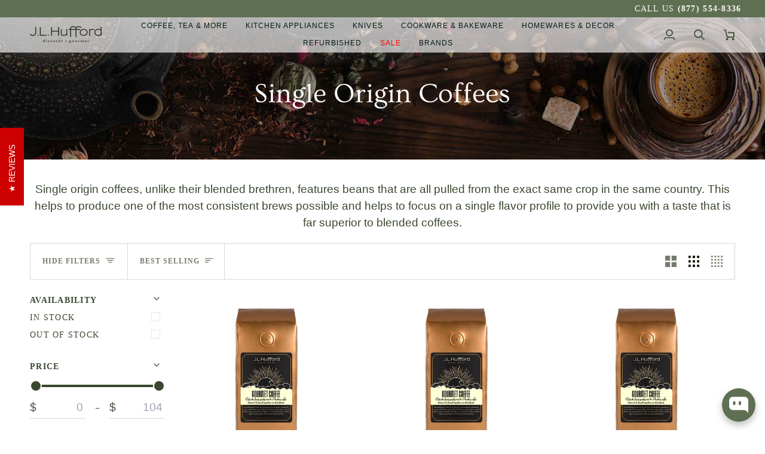

--- FILE ---
content_type: text/html; charset=utf-8
request_url: https://www.jlhufford.com/collections/gourmet-single-origin-coffees
body_size: 64418
content:
<!doctype html>




<html class="no-js" lang="en" ><head>
    <!-- BEGIN MerchantWidget Code -->

    <script id='merchantWidgetScript'

        src="https://www.gstatic.com/shopping/merchant/merchantwidget.js"

        defer>

    </script> 

    <script type="text/javascript">

      merchantWidgetScript.addEventListener('load', function () {

        merchantwidget.start({

          position: 'LEFT_BOTTOM'

        });

      });

    </script>
  <script>
/*!@shinsenter/defer.js@3.8.0*/
!(function(c,u,f){function s(n,t,e,o){N?z(n,t):(1<(e=e===f?s.lazy:e)&&(o=n,S.push(n=function(){o&&(o(),o=f)},e)),(e?q:S).push(n,Math.max(e?350:0,t)))}function r(n){return"string"==typeof(n=n||{})?{id:n}:n}function a(t,n,e,o){l(n.split(" "),function(n){(o||c)[t+"EventListener"](n,e||i)})}function l(n,t){n.map(t)}function d(n,t){l(D.call(n.attributes),function(n){t(n.name,n.value)})}function p(n,t,e,o,i,c){if(i=I.createElement(n),e&&a(w,b,e,i),t)for(c in t)i[j](c,t[c]);return o&&I.head.appendChild(i),i}function h(n,t){return D.call((t||I).querySelectorAll(n))}function m(o,n){l(h("source,img",o),m),d(o,function(n,t,e){(e=y.exec(n))&&o[j](e[1],t)}),"string"==typeof n&&(o.className+=" "+n),o[b]&&o[b]()}function n(n,t,e){s(function(o){l(o=h(n||"script[type=deferjs]"),function(n,e){n[A]&&(e={},d(n,function(n,t){n!=C&&(e[n==A?"href":n]=t)}),e.as=g,e.rel="preload",p(v,e,f,c))}),(function i(n,e,t){(n=o[k]())&&(e={},d(n,function(n,t){n!=C&&(e[n]=t)}),t=e[A]&&!("async"in e),(e=p(g,e)).text=n.text,n.parentNode.replaceChild(e,n),t?a(w,b+" error",i,e):i())})()},t,e)}function i(n,t){for(t=N?(a(e,o),q):(a(e,x),N=s,q[0]&&a(w,o),S);t[0];)z(t[k](),t[k]())}var y=/^data-(.+)/,v="link",g="script",b="load",t="pageshow",w="add",e="remove",o="touchstart mousemove mousedown keydown wheel",x="on"+t in c?t:b,j="setAttribute",k="shift",A="src",C="type",E=c.IntersectionObserver,I=c.document,N=/p/.test(I.readyState),S=[],q=[],z=c.setTimeout,D=S.slice;s.all=n,s.dom=function(n,t,i,c,r){s(function(e){function o(n){c&&!1===c(n)||m(n,i)}e=E?new E(function(n){l(n,function(n,t){n.isIntersecting&&(e.unobserve(t=n.target),o(t))})},r):f,l(h(n||"[data-src]"),function(n){n[u]||(n[u]=s,e?e.observe(n):o(n))})},t,!1)},s.css=function(n,t,e,o,i){(t=r(t)).href=n,t.rel="stylesheet",s(function(){p(v,t,o,c)},e,i)},s.js=function(n,t,e,o,i){(t=r(t)).src=n,s(function(){p(g,t,o,c)},e,i)},s.reveal=m,c[u]=s,N||a(w,x),n()})(this,"Defer");
</script>

<script type="my-magic">
  // your JavaScript will still be here,
  // but it will not run unless the user starts interacting with your page.
  console.log(
    'This script is lazy loaded with type="my-magic" attribute ' +
    '0 seconds after the user started interacting with your page.'
  );
</script>

    <!-- END MerchantWidget Code -->
  <meta charset="utf-8">
  <meta http-equiv="X-UA-Compatible" content="IE=edge,chrome=1">
  <meta name="viewport" content="width=device-width,initial-scale=1,viewport-fit=cover">
  <meta name="theme-color" content="#a9b388"><link rel="canonical" href="https://www.jlhufford.com/collections/gourmet-single-origin-coffees"><!-- ======================= Pipeline Theme V7.4.1 ========================= -->

  <!-- Preloading ================================================================== -->

  <link rel="preconnect" href="https://fonts.shopify.com" crossorigin>
  

  <!-- Title and description ================================================ --><link rel="shortcut icon" href="//www.jlhufford.com/cdn/shop/files/Bean_Accent_32x32.png?v=1738492471" type="image/png">
  <title>
    

    Gourmet Single Origin Coffees | J.L. Hufford

  </title><meta name="description" content="Single origin coffees, unlike their blended brethren, features beans that are all pulled from the exact same crop in the same country. This helps to produce one of the most consistent brews possible and helps to focus on a single flavor profile to provide you with a taste that is far superior to blended coffees.">
  <!-- /snippets/social-meta-tags.liquid --><meta property="og:site_name" content="J.L. Hufford">
<meta property="og:url" content="https://www.jlhufford.com/collections/gourmet-single-origin-coffees">
<meta property="og:title" content="Gourmet Single Origin Coffees | J.L. Hufford">
<meta property="og:type" content="website">
<meta property="og:description" content="Single origin coffees, unlike their blended brethren, features beans that are all pulled from the exact same crop in the same country. This helps to produce one of the most consistent brews possible and helps to focus on a single flavor profile to provide you with a taste that is far superior to blended coffees."><meta property="og:image" content="http://www.jlhufford.com/cdn/shop/collections/gourmet-coffees.jpg?v=1563403192">
    <meta property="og:image:secure_url" content="https://www.jlhufford.com/cdn/shop/collections/gourmet-coffees.jpg?v=1563403192">
    <meta property="og:image:width" content="1400">
    <meta property="og:image:height" content="275">


<meta name="twitter:site" content="@https://x.com/jlhufford">
<meta name="twitter:card" content="summary_large_image">
<meta name="twitter:title" content="Gourmet Single Origin Coffees | J.L. Hufford">
<meta name="twitter:description" content="Single origin coffees, unlike their blended brethren, features beans that are all pulled from the exact same crop in the same country. This helps to produce one of the most consistent brews possible and helps to focus on a single flavor profile to provide you with a taste that is far superior to blended coffees."><!-- CSS ================================================================== -->

  <style>
@font-face {
  font-family: Ovo;
  font-weight: 400;
  font-style: normal;
  font-display: swap;
  src: url("//www.jlhufford.com/cdn/fonts/ovo/ovo_n4.45d7366896f09aaf8686b8a5de287b8fbe74e5ee.woff?h1=amxodWZmb3JkLmNvbQ&h2=ai1sLWh1ZmZvcmQuYWNjb3VudC5teXNob3BpZnkuY29t&hmac=f19054217ca0fe4beff87a8c8de9f97088b9d4511a5bdd546b2ce4c9258f68b9") format("woff");
}

@font-face {
  font-family: "Avenir Next";
  font-weight: 400;
  font-style: normal;
  font-display: swap;
  src: url("//www.jlhufford.com/cdn/fonts/avenir_next/avenirnext_n4.c9ac86770f5e7f210c71cfd1bcb751618a1db6b3.woff?h1=amxodWZmb3JkLmNvbQ&h2=ai1sLWh1ZmZvcmQuYWNjb3VudC5teXNob3BpZnkuY29t&hmac=d9a7be475c0da74d870ca847124ab633507eb6410e02e23b9db5454377416b67") format("woff");
}

@font-face {
  font-family: "Avenir Next";
  font-weight: 500;
  font-style: normal;
  font-display: swap;
  src: url("//www.jlhufford.com/cdn/fonts/avenir_next/avenirnext_n5.6194adf5cb5e12bcfe9c8c39dddf6fc15d07fec4.woff?h1=amxodWZmb3JkLmNvbQ&h2=ai1sLWh1ZmZvcmQuYWNjb3VudC5teXNob3BpZnkuY29t&hmac=af8f66a5fe01c2cae46d070d51ced555ae346c64b5dcb899df7aa079725248b0") format("woff");
}

@font-face {
  font-family: "Avenir Next";
  font-weight: 600;
  font-style: normal;
  font-display: swap;
  src: url("//www.jlhufford.com/cdn/fonts/avenir_next/avenirnext_n6.dce2bdac497386d21072e6d18a9651d6fab43f93.woff2?h1=amxodWZmb3JkLmNvbQ&h2=ai1sLWh1ZmZvcmQuYWNjb3VudC5teXNob3BpZnkuY29t&hmac=1d5e1bb25af8498ab67de64d37b99d74bef71f63b7cbaa9d1ca0b3b97392822f") format("woff2"),
       url("//www.jlhufford.com/cdn/fonts/avenir_next/avenirnext_n6.9df2d7c06ad4e10b1ac4f0c93cb9f6458139b786.woff?h1=amxodWZmb3JkLmNvbQ&h2=ai1sLWh1ZmZvcmQuYWNjb3VudC5teXNob3BpZnkuY29t&hmac=3b6397b864308706bbfb53b27431848a754a603211c787c4ad561aecd0e015c1") format("woff");
}

@font-face {
  font-family: "Avenir Next";
  font-weight: 400;
  font-style: italic;
  font-display: swap;
  src: url("//www.jlhufford.com/cdn/fonts/avenir_next/avenirnext_i4.dc351b84dcd8bf9d60db95f16c8342c7d73e686a.woff2?h1=amxodWZmb3JkLmNvbQ&h2=ai1sLWh1ZmZvcmQuYWNjb3VudC5teXNob3BpZnkuY29t&hmac=4e3ab2a15d12eca15202c790ed7340b1e9ae4853d627fd0f5d587fbf229938a4") format("woff2"),
       url("//www.jlhufford.com/cdn/fonts/avenir_next/avenirnext_i4.5bd452635465b184c6968b218dc6bfb7c2948ceb.woff?h1=amxodWZmb3JkLmNvbQ&h2=ai1sLWh1ZmZvcmQuYWNjb3VudC5teXNob3BpZnkuY29t&hmac=e1d30a2255ae3d9a24d91ba93ea2d164bff08216d500eb50cab35fbc547d1993") format("woff");
}

@font-face {
  font-family: "Avenir Next";
  font-weight: 500;
  font-style: italic;
  font-display: swap;
  src: url("//www.jlhufford.com/cdn/fonts/avenir_next/avenirnext_i5.8e301189b68a6dec7c8fb66eacb6a51074644ef5.woff2?h1=amxodWZmb3JkLmNvbQ&h2=ai1sLWh1ZmZvcmQuYWNjb3VudC5teXNob3BpZnkuY29t&hmac=43ee685ce83a8cfa070bb3f9cb07dcdc96cd82cc9699c09aa109267595f47c69") format("woff2"),
       url("//www.jlhufford.com/cdn/fonts/avenir_next/avenirnext_i5.da6b1b73909dcc517e094876c58c9110afbaba31.woff?h1=amxodWZmb3JkLmNvbQ&h2=ai1sLWh1ZmZvcmQuYWNjb3VudC5teXNob3BpZnkuY29t&hmac=3de6c880106358028ae8c732b6e9c4c3d16cbe69b26e61082eb381ebfd211a3e") format("woff");
}

</style>


  <!-- /snippets/css-variables.liquid -->


<style data-shopify>

:root {
/* ================ Layout Variables ================ */






--LAYOUT-WIDTH: 1450px;
--LAYOUT-GUTTER: 24px;
--LAYOUT-GUTTER-OFFSET: -24px;
--NAV-GUTTER: 15px;
--LAYOUT-OUTER: 50px;

/* ================ Product video ================ */

--COLOR-VIDEO-BG: #f2f2f2;


/* ================ Color Variables ================ */

/* === Backgrounds ===*/
--COLOR-BG: #ffffff;
--COLOR-BG-ACCENT: #fcfaf7;

/* === Text colors ===*/
--COLOR-TEXT-DARK: #141b0e;
--COLOR-TEXT: #3a472f;
--COLOR-TEXT-LIGHT: #757e6d;

/* === Bright color ===*/
--COLOR-PRIMARY: #ff6347;
--COLOR-PRIMARY-HOVER: #f92600;
--COLOR-PRIMARY-FADE: rgba(255, 99, 71, 0.05);
--COLOR-PRIMARY-FADE-HOVER: rgba(255, 99, 71, 0.1);--COLOR-PRIMARY-OPPOSITE: #ffffff;

/* === Secondary/link Color ===*/
--COLOR-SECONDARY: #a9b388;
--COLOR-SECONDARY-HOVER: #8fa44b;
--COLOR-SECONDARY-FADE: rgba(169, 179, 136, 0.05);
--COLOR-SECONDARY-FADE-HOVER: rgba(169, 179, 136, 0.1);--COLOR-SECONDARY-OPPOSITE: #000000;

/* === Shades of grey ===*/
--COLOR-A5:  rgba(58, 71, 47, 0.05);
--COLOR-A10: rgba(58, 71, 47, 0.1);
--COLOR-A20: rgba(58, 71, 47, 0.2);
--COLOR-A35: rgba(58, 71, 47, 0.35);
--COLOR-A50: rgba(58, 71, 47, 0.5);
--COLOR-A80: rgba(58, 71, 47, 0.8);
--COLOR-A90: rgba(58, 71, 47, 0.9);
--COLOR-A95: rgba(58, 71, 47, 0.95);


/* ================ Inverted Color Variables ================ */

--INVERSE-BG: #5f6f52;
--INVERSE-BG-ACCENT: #142b26;

/* === Text colors ===*/
--INVERSE-TEXT-DARK: #ffffff;
--INVERSE-TEXT: #ffffff;
--INVERSE-TEXT-LIGHT: #cfd4cb;

/* === Bright color ===*/
--INVERSE-PRIMARY: #ffe5da;
--INVERSE-PRIMARY-HOVER: #ffaf8e;
--INVERSE-PRIMARY-FADE: rgba(255, 229, 218, 0.05);
--INVERSE-PRIMARY-FADE-HOVER: rgba(255, 229, 218, 0.1);--INVERSE-PRIMARY-OPPOSITE: #000000;


/* === Second Color ===*/
--INVERSE-SECONDARY: #dff3fd;
--INVERSE-SECONDARY-HOVER: #91dbff;
--INVERSE-SECONDARY-FADE: rgba(223, 243, 253, 0.05);
--INVERSE-SECONDARY-FADE-HOVER: rgba(223, 243, 253, 0.1);--INVERSE-SECONDARY-OPPOSITE: #000000;


/* === Shades of grey ===*/
--INVERSE-A5:  rgba(255, 255, 255, 0.05);
--INVERSE-A10: rgba(255, 255, 255, 0.1);
--INVERSE-A20: rgba(255, 255, 255, 0.2);
--INVERSE-A35: rgba(255, 255, 255, 0.3);
--INVERSE-A80: rgba(255, 255, 255, 0.8);
--INVERSE-A90: rgba(255, 255, 255, 0.9);
--INVERSE-A95: rgba(255, 255, 255, 0.95);


/* ================ Bright Color Variables ================ */

--BRIGHT-BG: #e7caac;
--BRIGHT-BG-ACCENT: #ff4b00;

/* === Text colors ===*/
--BRIGHT-TEXT-DARK: #ffffff;
--BRIGHT-TEXT: #ffffff;
--BRIGHT-TEXT-LIGHT: #f8efe6;

/* === Bright color ===*/
--BRIGHT-PRIMARY: #ff4b00;
--BRIGHT-PRIMARY-HOVER: #b33500;
--BRIGHT-PRIMARY-FADE: rgba(255, 75, 0, 0.05);
--BRIGHT-PRIMARY-FADE-HOVER: rgba(255, 75, 0, 0.1);--BRIGHT-PRIMARY-OPPOSITE: #000000;


/* === Second Color ===*/
--BRIGHT-SECONDARY: #3f9f85;
--BRIGHT-SECONDARY-HOVER: #1e735c;
--BRIGHT-SECONDARY-FADE: rgba(63, 159, 133, 0.05);
--BRIGHT-SECONDARY-FADE-HOVER: rgba(63, 159, 133, 0.1);--BRIGHT-SECONDARY-OPPOSITE: #000000;


/* === Shades of grey ===*/
--BRIGHT-A5:  rgba(255, 255, 255, 0.05);
--BRIGHT-A10: rgba(255, 255, 255, 0.1);
--BRIGHT-A20: rgba(255, 255, 255, 0.2);
--BRIGHT-A35: rgba(255, 255, 255, 0.3);
--BRIGHT-A80: rgba(255, 255, 255, 0.8);
--BRIGHT-A90: rgba(255, 255, 255, 0.9);
--BRIGHT-A95: rgba(255, 255, 255, 0.95);


/* === Account Bar ===*/
--COLOR-ANNOUNCEMENT-BG: #5f6f52;
--COLOR-ANNOUNCEMENT-TEXT: #fffcf9;

/* === Nav and dropdown link background ===*/
--COLOR-NAV: #ffffff;
--COLOR-NAV-TEXT: #3a472f;
--COLOR-NAV-TEXT-DARK: #141b0e;
--COLOR-NAV-TEXT-LIGHT: #757e6d;
--COLOR-NAV-BORDER: #f9ebc7;
--COLOR-NAV-A10: rgba(58, 71, 47, 0.1);
--COLOR-NAV-A50: rgba(58, 71, 47, 0.5);
--COLOR-HIGHLIGHT-LINK: #ff6347;

/* === Site Footer ===*/
--COLOR-FOOTER-BG: #5f6f52;
--COLOR-FOOTER-TEXT: #ffffff;
--COLOR-FOOTER-A5: rgba(255, 255, 255, 0.05);
--COLOR-FOOTER-A15: rgba(255, 255, 255, 0.15);
--COLOR-FOOTER-A90: rgba(255, 255, 255, 0.9);

/* === Sub-Footer ===*/
--COLOR-SUB-FOOTER-BG: #000000;
--COLOR-SUB-FOOTER-TEXT: #fcfaf7;
--COLOR-SUB-FOOTER-A5: rgba(252, 250, 247, 0.05);
--COLOR-SUB-FOOTER-A15: rgba(252, 250, 247, 0.15);
--COLOR-SUB-FOOTER-A90: rgba(252, 250, 247, 0.9);

/* === Products ===*/
--PRODUCT-GRID-ASPECT-RATIO: 100%;

/* === Product badges ===*/
--COLOR-BADGE: #ffffff;
--COLOR-BADGE-TEXT: #424242;
--COLOR-BADGE-TEXT-DARK: #1f1919;
--COLOR-BADGE-TEXT-HOVER: #686868;
--COLOR-BADGE-HAIRLINE: #f6f6f6;

/* === Product item slider ===*/--COLOR-PRODUCT-SLIDER: #ffffff;--COLOR-PRODUCT-SLIDER-OPPOSITE: rgba(13, 13, 13, 0.06);/* === disabled form colors ===*/
--COLOR-DISABLED-BG: #ebedea;
--COLOR-DISABLED-TEXT: #babfb6;

--INVERSE-DISABLED-BG: #6f7d63;
--INVERSE-DISABLED-TEXT: #97a18f;


/* === Tailwind RGBA Palette ===*/
--RGB-CANVAS: 255 255 255;
--RGB-CONTENT: 58 71 47;
--RGB-PRIMARY: 255 99 71;
--RGB-SECONDARY: 169 179 136;

--RGB-DARK-CANVAS: 95 111 82;
--RGB-DARK-CONTENT: 255 255 255;
--RGB-DARK-PRIMARY: 255 229 218;
--RGB-DARK-SECONDARY: 223 243 253;

--RGB-BRIGHT-CANVAS: 231 202 172;
--RGB-BRIGHT-CONTENT: 255 255 255;
--RGB-BRIGHT-PRIMARY: 255 75 0;
--RGB-BRIGHT-SECONDARY: 63 159 133;

--RGB-PRIMARY-CONTRAST: 255 255 255;
--RGB-SECONDARY-CONTRAST: 0 0 0;

--RGB-DARK-PRIMARY-CONTRAST: 0 0 0;
--RGB-DARK-SECONDARY-CONTRAST: 0 0 0;

--RGB-BRIGHT-PRIMARY-CONTRAST: 0 0 0;
--RGB-BRIGHT-SECONDARY-CONTRAST: 0 0 0;


/* === Button Radius === */
--BUTTON-RADIUS: 2px;


/* === Icon Stroke Width === */
--ICON-STROKE-WIDTH: 2px;


/* ================ Typography ================ */

--FONT-STACK-BODY: Figtree, sans-serif;
--FONT-STYLE-BODY: normal;
--FONT-WEIGHT-BODY: 400;
--FONT-WEIGHT-BODY-BOLD: 500;
--FONT-ADJUST-BODY: 1.1;

  --FONT-BODY-TRANSFORM: none;
  --FONT-BODY-LETTER-SPACING: normal;


--FONT-STACK-HEADING: Ovo, serif;
--FONT-STYLE-HEADING: normal;
--FONT-WEIGHT-HEADING: 400;
--FONT-WEIGHT-HEADING-BOLD: 700;
--FONT-ADJUST-HEADING: 1.0;

  --FONT-HEADING-TRANSFORM: none;
  --FONT-HEADING-LETTER-SPACING: normal;


--FONT-STACK-ACCENT: Figtree, serif;
--FONT-STYLE-ACCENT: normal;
--FONT-WEIGHT-ACCENT: 500;
--FONT-WEIGHT-ACCENT-BOLD: 600;
--FONT-ADJUST-ACCENT: 1.0;

  --FONT-ACCENT-TRANSFORM: uppercase;
  --FONT-ACCENT-LETTER-SPACING: 0.09em;

--TYPE-STACK-NAV: Figtree, sans-serif;
--TYPE-STYLE-NAV: normal;
--TYPE-ADJUST-NAV: 1.0;
--TYPE-WEIGHT-NAV: 500;

  --FONT-NAV-TRANSFORM: uppercase;
  --FONT-NAV-LETTER-SPACING: 0.09em;

--TYPE-STACK-BUTTON: Figtree, sans-serif;
--TYPE-STYLE-BUTTON: normal;
--TYPE-ADJUST-BUTTON: 1.0;
--TYPE-WEIGHT-BUTTON: 600;

  --FONT-BUTTON-TRANSFORM: uppercase;
  --FONT-BUTTON-LETTER-SPACING: 0.09em;

--TYPE-STACK-KICKER: Figtree, sans-serif;
--TYPE-STYLE-KICKER: normal;
--TYPE-ADJUST-KICKER: 1.0;
--TYPE-WEIGHT-KICKER: 600;

  --FONT-KICKER-TRANSFORM: uppercase;
  --FONT-KICKER-LETTER-SPACING: 0.09em;


--ICO-SELECT: url('//www.jlhufford.com/cdn/shop/t/106/assets/ico-select.svg?v=124513936412877680671763804877');

/* ================ Photo correction ================ */
--PHOTO-CORRECTION: 100%;



}


/* ================ Typography ================ */
/* ================ type-scale.com ============ */

/* 1.16 base 11.5 */
:root {
  --font-1: 10px;
  --font-2: 11px;
  --font-3: 13px;
  --font-4: 15px;
  --font-5: 17px;
  --font-6: 20px;
  --font-7: 24px;
  --font-8: 27px;
  --font-9: 32px;
  --font-10:37px;
  --font-11:43px;
  --font-12:49px;
  --font-13:57px;
  --font-14:67px;
  --font-15:77px;
}

/* 1.175 base 11.5 */
@media only screen and (min-width: 480px) and (max-width: 1099px) {
  :root {
  --font-1: 10px;
  --font-2: 11.5px;
  --font-3: 13.5px;
  --font-4: 16px;
  --font-5: 19px;
  --font-6: 22px;
  --font-7: 26px;
  --font-8: 30px;
  --font-9: 36px;
  --font-10:42px;
  --font-11:49px;
  --font-12:58px;
  --font-13:68px;
  --font-14:80px;
  --font-15:94px;
  }
}

 /* 1.22 base 11.5 */
 @media only screen and (min-width: 1100px) {
  :root {
  --font-1: 10px;
  --font-2: 11.5px;
  --font-3: 14px;
  --font-4: 17px;
  --font-5: 21px;
  --font-6: 25px;
  --font-7: 31px;
  --font-8: 38px;
  --font-9: 46px;
  --font-10:56px;
  --font-11:68px;
  --font-12:83px;
  --font-13:102px;
  --font-14:124px;
  --font-15:151px;
  }
}


</style>


  <link href="//www.jlhufford.com/cdn/shop/t/106/assets/theme.css?v=130813967842513526551764867993" rel="stylesheet" type="text/css" media="all" />

  <script>
    document.documentElement.className = document.documentElement.className.replace('no-js', 'js');

    
      document.documentElement.classList.add('aos-initialized');let root = '/';
    if (root[root.length - 1] !== '/') {
      root = `${root}/`;
    }
    var theme = {
      routes: {
        root_url: root,
        cart: '/cart',
        cart_add_url: '/cart/add',
        product_recommendations_url: '/recommendations/products',
        account_addresses_url: '/account/addresses',
        predictive_search_url: '/search/suggest'
      },
      state: {
        cartOpen: null,
      },
      sizes: {
        small: 480,
        medium: 768,
        large: 1100,
        widescreen: 1400
      },
      assets: {
        photoswipe: '//www.jlhufford.com/cdn/shop/t/106/assets/photoswipe.js?v=169308975333299535361763804877',
        smoothscroll: '//www.jlhufford.com/cdn/shop/t/106/assets/smoothscroll.js?v=37906625415260927261763804877',
        swatches: '//www.jlhufford.com/cdn/shop/t/106/assets/swatches.json?v=21397270964523318301763804877',
        noImage: '//www.jlhufford.com/cdn/shopifycloud/storefront/assets/no-image-2048-a2addb12.gif',
        base: '//www.jlhufford.com/cdn/shop/t/106/assets/'
      },
      strings: {
        swatchesKey: "Color, Colour",
        addToCart: "Add to Cart",
        estimateShipping: "Estimate shipping",
        noShippingAvailable: "We do not ship to this destination.",
        free: "Free",
        from: "From",
        preOrder: "Pre-order",
        soldOut: "Sold Out",
        sale: "Sale",
        subscription: "Subscription",
        unavailable: "Unavailable",
        unitPrice: "Unit price",
        unitPriceSeparator: "per",
        stockout: "All available stock is in cart",
        products: "Products",
        pages: "Pages",
        collections: "Collections",
        resultsFor: "Results for",
        noResultsFor: "No results for",
        articles: "Articles",
        successMessage: "Link copied to clipboard",
      },
      settings: {
        badge_sale_type: "dollar",
        animate_hover: true,
        animate_scroll: true,
        show_locale_desktop: null,
        show_locale_mobile: null,
        show_currency_desktop: null,
        show_currency_mobile: null,
        currency_select_type: "country",
        currency_code_enable: false,
        cycle_images_hover_delay: 1.5
      },
      info: {
        name: 'pipeline'
      },
      version: '7.4.1',
      moneyFormat: "${{amount}}",
      shopCurrency: "USD",
      currencyCode: "USD"
    }
    let windowInnerHeight = window.innerHeight;
    document.documentElement.style.setProperty('--full-screen', `${windowInnerHeight}px`);
    document.documentElement.style.setProperty('--three-quarters', `${windowInnerHeight * 0.75}px`);
    document.documentElement.style.setProperty('--two-thirds', `${windowInnerHeight * 0.66}px`);
    document.documentElement.style.setProperty('--one-half', `${windowInnerHeight * 0.5}px`);
    document.documentElement.style.setProperty('--one-third', `${windowInnerHeight * 0.33}px`);
    document.documentElement.style.setProperty('--one-fifth', `${windowInnerHeight * 0.2}px`);

    window.isRTL = document.documentElement.getAttribute('dir') === 'rtl';
  </script><!-- Theme Javascript ============================================================== -->
  

  <script>
    (function () {
      function onPageShowEvents() {
        if ('requestIdleCallback' in window) {
          requestIdleCallback(initCartEvent, { timeout: 500 })
        } else {
          initCartEvent()
        }
        function initCartEvent(){
          window.fetch(window.theme.routes.cart + '.js')
          .then((response) => {
            if(!response.ok){
              throw {status: response.statusText};
            }
            return response.json();
          })
          .then((response) => {
            document.dispatchEvent(new CustomEvent('theme:cart:change', {
              detail: {
                cart: response,
              },
              bubbles: true,
            }));
            return response;
          })
          .catch((e) => {
            console.error(e);
          });
        }
      };
      window.onpageshow = onPageShowEvents;
    })();
  </script>

   <script type="text/javascript">
    if (window.MSInputMethodContext && document.documentMode) {
      var scripts = document.getElementsByTagName('script')[0];
      var polyfill = document.createElement("script");
      polyfill.defer = true;
      polyfill.src = "//www.jlhufford.com/cdn/shop/t/106/assets/ie11.js?v=144489047535103983231763804877";

      scripts.parentNode.insertBefore(polyfill, scripts);
    }
  </script> 

  <!-- Shopify app scripts =========================================================== -->
  <script>window.performance && window.performance.mark && window.performance.mark('shopify.content_for_header.start');</script><meta name="facebook-domain-verification" content="4kam4ymqh7jcku7mddi90uf3mok7at">
<meta name="google-site-verification" content="fv1Sfc4PWltvVCJp3IW3mdZMO1Bgx4l6Zd9deCt906U">
<meta id="shopify-digital-wallet" name="shopify-digital-wallet" content="/14413470/digital_wallets/dialog">
<meta name="shopify-checkout-api-token" content="0f354ad719dcdf57879d4e6493eeff6a">
<meta id="in-context-paypal-metadata" data-shop-id="14413470" data-venmo-supported="false" data-environment="production" data-locale="en_US" data-paypal-v4="true" data-currency="USD">
<link rel="alternate" type="application/atom+xml" title="Feed" href="/collections/gourmet-single-origin-coffees.atom" />
<link rel="alternate" type="application/json+oembed" href="https://www.jlhufford.com/collections/gourmet-single-origin-coffees.oembed">
<script async="async" src="/checkouts/internal/preloads.js?locale=en-US"></script>
<link rel="preconnect" href="https://shop.app" crossorigin="anonymous">
<script async="async" src="https://shop.app/checkouts/internal/preloads.js?locale=en-US&shop_id=14413470" crossorigin="anonymous"></script>
<script id="apple-pay-shop-capabilities" type="application/json">{"shopId":14413470,"countryCode":"US","currencyCode":"USD","merchantCapabilities":["supports3DS"],"merchantId":"gid:\/\/shopify\/Shop\/14413470","merchantName":"J.L. Hufford","requiredBillingContactFields":["postalAddress","email","phone"],"requiredShippingContactFields":["postalAddress","email","phone"],"shippingType":"shipping","supportedNetworks":["visa","masterCard","amex","discover","elo","jcb"],"total":{"type":"pending","label":"J.L. Hufford","amount":"1.00"},"shopifyPaymentsEnabled":true,"supportsSubscriptions":true}</script>
<script id="shopify-features" type="application/json">{"accessToken":"0f354ad719dcdf57879d4e6493eeff6a","betas":["rich-media-storefront-analytics"],"domain":"www.jlhufford.com","predictiveSearch":true,"shopId":14413470,"locale":"en"}</script>
<script>var Shopify = Shopify || {};
Shopify.shop = "j-l-hufford.myshopify.com";
Shopify.locale = "en";
Shopify.currency = {"active":"USD","rate":"1.0"};
Shopify.country = "US";
Shopify.theme = {"name":"Speed Optimization - Proactive | Grind Type","id":148062830769,"schema_name":"Pipeline","schema_version":"7.4.1","theme_store_id":739,"role":"main"};
Shopify.theme.handle = "null";
Shopify.theme.style = {"id":null,"handle":null};
Shopify.cdnHost = "www.jlhufford.com/cdn";
Shopify.routes = Shopify.routes || {};
Shopify.routes.root = "/";</script>
<script type="module">!function(o){(o.Shopify=o.Shopify||{}).modules=!0}(window);</script>
<script>!function(o){function n(){var o=[];function n(){o.push(Array.prototype.slice.apply(arguments))}return n.q=o,n}var t=o.Shopify=o.Shopify||{};t.loadFeatures=n(),t.autoloadFeatures=n()}(window);</script>
<script>
  window.ShopifyPay = window.ShopifyPay || {};
  window.ShopifyPay.apiHost = "shop.app\/pay";
  window.ShopifyPay.redirectState = null;
</script>
<script id="shop-js-analytics" type="application/json">{"pageType":"collection"}</script>
<script defer="defer" async type="module" src="//www.jlhufford.com/cdn/shopifycloud/shop-js/modules/v2/client.init-shop-cart-sync_WVOgQShq.en.esm.js"></script>
<script defer="defer" async type="module" src="//www.jlhufford.com/cdn/shopifycloud/shop-js/modules/v2/chunk.common_C_13GLB1.esm.js"></script>
<script defer="defer" async type="module" src="//www.jlhufford.com/cdn/shopifycloud/shop-js/modules/v2/chunk.modal_CLfMGd0m.esm.js"></script>
<script type="module">
  await import("//www.jlhufford.com/cdn/shopifycloud/shop-js/modules/v2/client.init-shop-cart-sync_WVOgQShq.en.esm.js");
await import("//www.jlhufford.com/cdn/shopifycloud/shop-js/modules/v2/chunk.common_C_13GLB1.esm.js");
await import("//www.jlhufford.com/cdn/shopifycloud/shop-js/modules/v2/chunk.modal_CLfMGd0m.esm.js");

  window.Shopify.SignInWithShop?.initShopCartSync?.({"fedCMEnabled":true,"windoidEnabled":true});

</script>
<script>
  window.Shopify = window.Shopify || {};
  if (!window.Shopify.featureAssets) window.Shopify.featureAssets = {};
  window.Shopify.featureAssets['shop-js'] = {"shop-cart-sync":["modules/v2/client.shop-cart-sync_DuR37GeY.en.esm.js","modules/v2/chunk.common_C_13GLB1.esm.js","modules/v2/chunk.modal_CLfMGd0m.esm.js"],"init-fed-cm":["modules/v2/client.init-fed-cm_BucUoe6W.en.esm.js","modules/v2/chunk.common_C_13GLB1.esm.js","modules/v2/chunk.modal_CLfMGd0m.esm.js"],"shop-toast-manager":["modules/v2/client.shop-toast-manager_B0JfrpKj.en.esm.js","modules/v2/chunk.common_C_13GLB1.esm.js","modules/v2/chunk.modal_CLfMGd0m.esm.js"],"init-shop-cart-sync":["modules/v2/client.init-shop-cart-sync_WVOgQShq.en.esm.js","modules/v2/chunk.common_C_13GLB1.esm.js","modules/v2/chunk.modal_CLfMGd0m.esm.js"],"shop-button":["modules/v2/client.shop-button_B_U3bv27.en.esm.js","modules/v2/chunk.common_C_13GLB1.esm.js","modules/v2/chunk.modal_CLfMGd0m.esm.js"],"init-windoid":["modules/v2/client.init-windoid_DuP9q_di.en.esm.js","modules/v2/chunk.common_C_13GLB1.esm.js","modules/v2/chunk.modal_CLfMGd0m.esm.js"],"shop-cash-offers":["modules/v2/client.shop-cash-offers_BmULhtno.en.esm.js","modules/v2/chunk.common_C_13GLB1.esm.js","modules/v2/chunk.modal_CLfMGd0m.esm.js"],"pay-button":["modules/v2/client.pay-button_CrPSEbOK.en.esm.js","modules/v2/chunk.common_C_13GLB1.esm.js","modules/v2/chunk.modal_CLfMGd0m.esm.js"],"init-customer-accounts":["modules/v2/client.init-customer-accounts_jNk9cPYQ.en.esm.js","modules/v2/client.shop-login-button_DJ5ldayH.en.esm.js","modules/v2/chunk.common_C_13GLB1.esm.js","modules/v2/chunk.modal_CLfMGd0m.esm.js"],"avatar":["modules/v2/client.avatar_BTnouDA3.en.esm.js"],"checkout-modal":["modules/v2/client.checkout-modal_pBPyh9w8.en.esm.js","modules/v2/chunk.common_C_13GLB1.esm.js","modules/v2/chunk.modal_CLfMGd0m.esm.js"],"init-shop-for-new-customer-accounts":["modules/v2/client.init-shop-for-new-customer-accounts_BUoCy7a5.en.esm.js","modules/v2/client.shop-login-button_DJ5ldayH.en.esm.js","modules/v2/chunk.common_C_13GLB1.esm.js","modules/v2/chunk.modal_CLfMGd0m.esm.js"],"init-customer-accounts-sign-up":["modules/v2/client.init-customer-accounts-sign-up_CnczCz9H.en.esm.js","modules/v2/client.shop-login-button_DJ5ldayH.en.esm.js","modules/v2/chunk.common_C_13GLB1.esm.js","modules/v2/chunk.modal_CLfMGd0m.esm.js"],"init-shop-email-lookup-coordinator":["modules/v2/client.init-shop-email-lookup-coordinator_CzjY5t9o.en.esm.js","modules/v2/chunk.common_C_13GLB1.esm.js","modules/v2/chunk.modal_CLfMGd0m.esm.js"],"shop-follow-button":["modules/v2/client.shop-follow-button_CsYC63q7.en.esm.js","modules/v2/chunk.common_C_13GLB1.esm.js","modules/v2/chunk.modal_CLfMGd0m.esm.js"],"shop-login-button":["modules/v2/client.shop-login-button_DJ5ldayH.en.esm.js","modules/v2/chunk.common_C_13GLB1.esm.js","modules/v2/chunk.modal_CLfMGd0m.esm.js"],"shop-login":["modules/v2/client.shop-login_B9ccPdmx.en.esm.js","modules/v2/chunk.common_C_13GLB1.esm.js","modules/v2/chunk.modal_CLfMGd0m.esm.js"],"lead-capture":["modules/v2/client.lead-capture_D0K_KgYb.en.esm.js","modules/v2/chunk.common_C_13GLB1.esm.js","modules/v2/chunk.modal_CLfMGd0m.esm.js"],"payment-terms":["modules/v2/client.payment-terms_BWmiNN46.en.esm.js","modules/v2/chunk.common_C_13GLB1.esm.js","modules/v2/chunk.modal_CLfMGd0m.esm.js"]};
</script>
<script>(function() {
  var isLoaded = false;
  function asyncLoad() {
    if (isLoaded) return;
    isLoaded = true;
    var urls = ["https:\/\/cdn1.stamped.io\/files\/widget.min.js?shop=j-l-hufford.myshopify.com","https:\/\/cdn.attn.tv\/jlhuff\/dtag.js?shop=j-l-hufford.myshopify.com","https:\/\/static.klaviyo.com\/onsite\/js\/klaviyo.js?company_id=NkARqJ\u0026shop=j-l-hufford.myshopify.com","https:\/\/static.rechargecdn.com\/assets\/js\/widget.min.js?shop=j-l-hufford.myshopify.com"];
    for (var i = 0; i < urls.length; i++) {
      var s = document.createElement('script');
      s.type = 'text/javascript';
      s.async = true;
      s.src = urls[i];
      var x = document.getElementsByTagName('script')[0];
      x.parentNode.insertBefore(s, x);
    }
  };
  if(window.attachEvent) {
    window.attachEvent('onload', asyncLoad);
  } else {
    window.addEventListener('load', asyncLoad, false);
  }
})();</script>
<script id="__st">var __st={"a":14413470,"offset":-18000,"reqid":"2ddfa0b5-a669-43fb-9986-30e1f19ef8eb-1769666500","pageurl":"www.jlhufford.com\/collections\/gourmet-single-origin-coffees","u":"fe8e8a162af0","p":"collection","rtyp":"collection","rid":56237719661};</script>
<script>window.ShopifyPaypalV4VisibilityTracking = true;</script>
<script id="captcha-bootstrap">!function(){'use strict';const t='contact',e='account',n='new_comment',o=[[t,t],['blogs',n],['comments',n],[t,'customer']],c=[[e,'customer_login'],[e,'guest_login'],[e,'recover_customer_password'],[e,'create_customer']],r=t=>t.map((([t,e])=>`form[action*='/${t}']:not([data-nocaptcha='true']) input[name='form_type'][value='${e}']`)).join(','),a=t=>()=>t?[...document.querySelectorAll(t)].map((t=>t.form)):[];function s(){const t=[...o],e=r(t);return a(e)}const i='password',u='form_key',d=['recaptcha-v3-token','g-recaptcha-response','h-captcha-response',i],f=()=>{try{return window.sessionStorage}catch{return}},m='__shopify_v',_=t=>t.elements[u];function p(t,e,n=!1){try{const o=window.sessionStorage,c=JSON.parse(o.getItem(e)),{data:r}=function(t){const{data:e,action:n}=t;return t[m]||n?{data:e,action:n}:{data:t,action:n}}(c);for(const[e,n]of Object.entries(r))t.elements[e]&&(t.elements[e].value=n);n&&o.removeItem(e)}catch(o){console.error('form repopulation failed',{error:o})}}const l='form_type',E='cptcha';function T(t){t.dataset[E]=!0}const w=window,h=w.document,L='Shopify',v='ce_forms',y='captcha';let A=!1;((t,e)=>{const n=(g='f06e6c50-85a8-45c8-87d0-21a2b65856fe',I='https://cdn.shopify.com/shopifycloud/storefront-forms-hcaptcha/ce_storefront_forms_captcha_hcaptcha.v1.5.2.iife.js',D={infoText:'Protected by hCaptcha',privacyText:'Privacy',termsText:'Terms'},(t,e,n)=>{const o=w[L][v],c=o.bindForm;if(c)return c(t,g,e,D).then(n);var r;o.q.push([[t,g,e,D],n]),r=I,A||(h.body.append(Object.assign(h.createElement('script'),{id:'captcha-provider',async:!0,src:r})),A=!0)});var g,I,D;w[L]=w[L]||{},w[L][v]=w[L][v]||{},w[L][v].q=[],w[L][y]=w[L][y]||{},w[L][y].protect=function(t,e){n(t,void 0,e),T(t)},Object.freeze(w[L][y]),function(t,e,n,w,h,L){const[v,y,A,g]=function(t,e,n){const i=e?o:[],u=t?c:[],d=[...i,...u],f=r(d),m=r(i),_=r(d.filter((([t,e])=>n.includes(e))));return[a(f),a(m),a(_),s()]}(w,h,L),I=t=>{const e=t.target;return e instanceof HTMLFormElement?e:e&&e.form},D=t=>v().includes(t);t.addEventListener('submit',(t=>{const e=I(t);if(!e)return;const n=D(e)&&!e.dataset.hcaptchaBound&&!e.dataset.recaptchaBound,o=_(e),c=g().includes(e)&&(!o||!o.value);(n||c)&&t.preventDefault(),c&&!n&&(function(t){try{if(!f())return;!function(t){const e=f();if(!e)return;const n=_(t);if(!n)return;const o=n.value;o&&e.removeItem(o)}(t);const e=Array.from(Array(32),(()=>Math.random().toString(36)[2])).join('');!function(t,e){_(t)||t.append(Object.assign(document.createElement('input'),{type:'hidden',name:u})),t.elements[u].value=e}(t,e),function(t,e){const n=f();if(!n)return;const o=[...t.querySelectorAll(`input[type='${i}']`)].map((({name:t})=>t)),c=[...d,...o],r={};for(const[a,s]of new FormData(t).entries())c.includes(a)||(r[a]=s);n.setItem(e,JSON.stringify({[m]:1,action:t.action,data:r}))}(t,e)}catch(e){console.error('failed to persist form',e)}}(e),e.submit())}));const S=(t,e)=>{t&&!t.dataset[E]&&(n(t,e.some((e=>e===t))),T(t))};for(const o of['focusin','change'])t.addEventListener(o,(t=>{const e=I(t);D(e)&&S(e,y())}));const B=e.get('form_key'),M=e.get(l),P=B&&M;t.addEventListener('DOMContentLoaded',(()=>{const t=y();if(P)for(const e of t)e.elements[l].value===M&&p(e,B);[...new Set([...A(),...v().filter((t=>'true'===t.dataset.shopifyCaptcha))])].forEach((e=>S(e,t)))}))}(h,new URLSearchParams(w.location.search),n,t,e,['guest_login'])})(!0,!0)}();</script>
<script integrity="sha256-4kQ18oKyAcykRKYeNunJcIwy7WH5gtpwJnB7kiuLZ1E=" data-source-attribution="shopify.loadfeatures" defer="defer" src="//www.jlhufford.com/cdn/shopifycloud/storefront/assets/storefront/load_feature-a0a9edcb.js" crossorigin="anonymous"></script>
<script crossorigin="anonymous" defer="defer" src="//www.jlhufford.com/cdn/shopifycloud/storefront/assets/shopify_pay/storefront-65b4c6d7.js?v=20250812"></script>
<script data-source-attribution="shopify.dynamic_checkout.dynamic.init">var Shopify=Shopify||{};Shopify.PaymentButton=Shopify.PaymentButton||{isStorefrontPortableWallets:!0,init:function(){window.Shopify.PaymentButton.init=function(){};var t=document.createElement("script");t.src="https://www.jlhufford.com/cdn/shopifycloud/portable-wallets/latest/portable-wallets.en.js",t.type="module",document.head.appendChild(t)}};
</script>
<script data-source-attribution="shopify.dynamic_checkout.buyer_consent">
  function portableWalletsHideBuyerConsent(e){var t=document.getElementById("shopify-buyer-consent"),n=document.getElementById("shopify-subscription-policy-button");t&&n&&(t.classList.add("hidden"),t.setAttribute("aria-hidden","true"),n.removeEventListener("click",e))}function portableWalletsShowBuyerConsent(e){var t=document.getElementById("shopify-buyer-consent"),n=document.getElementById("shopify-subscription-policy-button");t&&n&&(t.classList.remove("hidden"),t.removeAttribute("aria-hidden"),n.addEventListener("click",e))}window.Shopify?.PaymentButton&&(window.Shopify.PaymentButton.hideBuyerConsent=portableWalletsHideBuyerConsent,window.Shopify.PaymentButton.showBuyerConsent=portableWalletsShowBuyerConsent);
</script>
<script data-source-attribution="shopify.dynamic_checkout.cart.bootstrap">document.addEventListener("DOMContentLoaded",(function(){function t(){return document.querySelector("shopify-accelerated-checkout-cart, shopify-accelerated-checkout")}if(t())Shopify.PaymentButton.init();else{new MutationObserver((function(e,n){t()&&(Shopify.PaymentButton.init(),n.disconnect())})).observe(document.body,{childList:!0,subtree:!0})}}));
</script>
<link id="shopify-accelerated-checkout-styles" rel="stylesheet" media="screen" href="https://www.jlhufford.com/cdn/shopifycloud/portable-wallets/latest/accelerated-checkout-backwards-compat.css" crossorigin="anonymous">
<style id="shopify-accelerated-checkout-cart">
        #shopify-buyer-consent {
  margin-top: 1em;
  display: inline-block;
  width: 100%;
}

#shopify-buyer-consent.hidden {
  display: none;
}

#shopify-subscription-policy-button {
  background: none;
  border: none;
  padding: 0;
  text-decoration: underline;
  font-size: inherit;
  cursor: pointer;
}

#shopify-subscription-policy-button::before {
  box-shadow: none;
}

      </style>

<script>window.performance && window.performance.mark && window.performance.mark('shopify.content_for_header.end');</script>
<!-- BEGIN app block: shopify://apps/smart-seo/blocks/smartseo/7b0a6064-ca2e-4392-9a1d-8c43c942357b --><meta name="smart-seo-integrated" content="true" /><!-- metatagsSavedToSEOFields: true --><!-- BEGIN app snippet: smartseo.no.index -->





<!-- END app snippet --><!-- END app block --><!-- BEGIN app block: shopify://apps/attentive/blocks/attn-tag/8df62c72-8fe4-407e-a5b3-72132be30a0d --><script type="text/javascript" src="https://cdn.attn.tv/jlhuff/dtag.js?source=app-embed" defer="defer"></script>


<!-- END app block --><script src="https://cdn.shopify.com/extensions/019c02bc-5e4f-7a56-94e4-efcddd1df159/avada-app-149/assets/chatty.js" type="text/javascript" defer="defer"></script>
<script src="https://cdn.shopify.com/extensions/6c66d7d0-f631-46bf-8039-ad48ac607ad6/forms-2301/assets/shopify-forms-loader.js" type="text/javascript" defer="defer"></script>
<link href="https://monorail-edge.shopifysvc.com" rel="dns-prefetch">
<script>(function(){if ("sendBeacon" in navigator && "performance" in window) {try {var session_token_from_headers = performance.getEntriesByType('navigation')[0].serverTiming.find(x => x.name == '_s').description;} catch {var session_token_from_headers = undefined;}var session_cookie_matches = document.cookie.match(/_shopify_s=([^;]*)/);var session_token_from_cookie = session_cookie_matches && session_cookie_matches.length === 2 ? session_cookie_matches[1] : "";var session_token = session_token_from_headers || session_token_from_cookie || "";function handle_abandonment_event(e) {var entries = performance.getEntries().filter(function(entry) {return /monorail-edge.shopifysvc.com/.test(entry.name);});if (!window.abandonment_tracked && entries.length === 0) {window.abandonment_tracked = true;var currentMs = Date.now();var navigation_start = performance.timing.navigationStart;var payload = {shop_id: 14413470,url: window.location.href,navigation_start,duration: currentMs - navigation_start,session_token,page_type: "collection"};window.navigator.sendBeacon("https://monorail-edge.shopifysvc.com/v1/produce", JSON.stringify({schema_id: "online_store_buyer_site_abandonment/1.1",payload: payload,metadata: {event_created_at_ms: currentMs,event_sent_at_ms: currentMs}}));}}window.addEventListener('pagehide', handle_abandonment_event);}}());</script>
<script id="web-pixels-manager-setup">(function e(e,d,r,n,o){if(void 0===o&&(o={}),!Boolean(null===(a=null===(i=window.Shopify)||void 0===i?void 0:i.analytics)||void 0===a?void 0:a.replayQueue)){var i,a;window.Shopify=window.Shopify||{};var t=window.Shopify;t.analytics=t.analytics||{};var s=t.analytics;s.replayQueue=[],s.publish=function(e,d,r){return s.replayQueue.push([e,d,r]),!0};try{self.performance.mark("wpm:start")}catch(e){}var l=function(){var e={modern:/Edge?\/(1{2}[4-9]|1[2-9]\d|[2-9]\d{2}|\d{4,})\.\d+(\.\d+|)|Firefox\/(1{2}[4-9]|1[2-9]\d|[2-9]\d{2}|\d{4,})\.\d+(\.\d+|)|Chrom(ium|e)\/(9{2}|\d{3,})\.\d+(\.\d+|)|(Maci|X1{2}).+ Version\/(15\.\d+|(1[6-9]|[2-9]\d|\d{3,})\.\d+)([,.]\d+|)( \(\w+\)|)( Mobile\/\w+|) Safari\/|Chrome.+OPR\/(9{2}|\d{3,})\.\d+\.\d+|(CPU[ +]OS|iPhone[ +]OS|CPU[ +]iPhone|CPU IPhone OS|CPU iPad OS)[ +]+(15[._]\d+|(1[6-9]|[2-9]\d|\d{3,})[._]\d+)([._]\d+|)|Android:?[ /-](13[3-9]|1[4-9]\d|[2-9]\d{2}|\d{4,})(\.\d+|)(\.\d+|)|Android.+Firefox\/(13[5-9]|1[4-9]\d|[2-9]\d{2}|\d{4,})\.\d+(\.\d+|)|Android.+Chrom(ium|e)\/(13[3-9]|1[4-9]\d|[2-9]\d{2}|\d{4,})\.\d+(\.\d+|)|SamsungBrowser\/([2-9]\d|\d{3,})\.\d+/,legacy:/Edge?\/(1[6-9]|[2-9]\d|\d{3,})\.\d+(\.\d+|)|Firefox\/(5[4-9]|[6-9]\d|\d{3,})\.\d+(\.\d+|)|Chrom(ium|e)\/(5[1-9]|[6-9]\d|\d{3,})\.\d+(\.\d+|)([\d.]+$|.*Safari\/(?![\d.]+ Edge\/[\d.]+$))|(Maci|X1{2}).+ Version\/(10\.\d+|(1[1-9]|[2-9]\d|\d{3,})\.\d+)([,.]\d+|)( \(\w+\)|)( Mobile\/\w+|) Safari\/|Chrome.+OPR\/(3[89]|[4-9]\d|\d{3,})\.\d+\.\d+|(CPU[ +]OS|iPhone[ +]OS|CPU[ +]iPhone|CPU IPhone OS|CPU iPad OS)[ +]+(10[._]\d+|(1[1-9]|[2-9]\d|\d{3,})[._]\d+)([._]\d+|)|Android:?[ /-](13[3-9]|1[4-9]\d|[2-9]\d{2}|\d{4,})(\.\d+|)(\.\d+|)|Mobile Safari.+OPR\/([89]\d|\d{3,})\.\d+\.\d+|Android.+Firefox\/(13[5-9]|1[4-9]\d|[2-9]\d{2}|\d{4,})\.\d+(\.\d+|)|Android.+Chrom(ium|e)\/(13[3-9]|1[4-9]\d|[2-9]\d{2}|\d{4,})\.\d+(\.\d+|)|Android.+(UC? ?Browser|UCWEB|U3)[ /]?(15\.([5-9]|\d{2,})|(1[6-9]|[2-9]\d|\d{3,})\.\d+)\.\d+|SamsungBrowser\/(5\.\d+|([6-9]|\d{2,})\.\d+)|Android.+MQ{2}Browser\/(14(\.(9|\d{2,})|)|(1[5-9]|[2-9]\d|\d{3,})(\.\d+|))(\.\d+|)|K[Aa][Ii]OS\/(3\.\d+|([4-9]|\d{2,})\.\d+)(\.\d+|)/},d=e.modern,r=e.legacy,n=navigator.userAgent;return n.match(d)?"modern":n.match(r)?"legacy":"unknown"}(),u="modern"===l?"modern":"legacy",c=(null!=n?n:{modern:"",legacy:""})[u],f=function(e){return[e.baseUrl,"/wpm","/b",e.hashVersion,"modern"===e.buildTarget?"m":"l",".js"].join("")}({baseUrl:d,hashVersion:r,buildTarget:u}),m=function(e){var d=e.version,r=e.bundleTarget,n=e.surface,o=e.pageUrl,i=e.monorailEndpoint;return{emit:function(e){var a=e.status,t=e.errorMsg,s=(new Date).getTime(),l=JSON.stringify({metadata:{event_sent_at_ms:s},events:[{schema_id:"web_pixels_manager_load/3.1",payload:{version:d,bundle_target:r,page_url:o,status:a,surface:n,error_msg:t},metadata:{event_created_at_ms:s}}]});if(!i)return console&&console.warn&&console.warn("[Web Pixels Manager] No Monorail endpoint provided, skipping logging."),!1;try{return self.navigator.sendBeacon.bind(self.navigator)(i,l)}catch(e){}var u=new XMLHttpRequest;try{return u.open("POST",i,!0),u.setRequestHeader("Content-Type","text/plain"),u.send(l),!0}catch(e){return console&&console.warn&&console.warn("[Web Pixels Manager] Got an unhandled error while logging to Monorail."),!1}}}}({version:r,bundleTarget:l,surface:e.surface,pageUrl:self.location.href,monorailEndpoint:e.monorailEndpoint});try{o.browserTarget=l,function(e){var d=e.src,r=e.async,n=void 0===r||r,o=e.onload,i=e.onerror,a=e.sri,t=e.scriptDataAttributes,s=void 0===t?{}:t,l=document.createElement("script"),u=document.querySelector("head"),c=document.querySelector("body");if(l.async=n,l.src=d,a&&(l.integrity=a,l.crossOrigin="anonymous"),s)for(var f in s)if(Object.prototype.hasOwnProperty.call(s,f))try{l.dataset[f]=s[f]}catch(e){}if(o&&l.addEventListener("load",o),i&&l.addEventListener("error",i),u)u.appendChild(l);else{if(!c)throw new Error("Did not find a head or body element to append the script");c.appendChild(l)}}({src:f,async:!0,onload:function(){if(!function(){var e,d;return Boolean(null===(d=null===(e=window.Shopify)||void 0===e?void 0:e.analytics)||void 0===d?void 0:d.initialized)}()){var d=window.webPixelsManager.init(e)||void 0;if(d){var r=window.Shopify.analytics;r.replayQueue.forEach((function(e){var r=e[0],n=e[1],o=e[2];d.publishCustomEvent(r,n,o)})),r.replayQueue=[],r.publish=d.publishCustomEvent,r.visitor=d.visitor,r.initialized=!0}}},onerror:function(){return m.emit({status:"failed",errorMsg:"".concat(f," has failed to load")})},sri:function(e){var d=/^sha384-[A-Za-z0-9+/=]+$/;return"string"==typeof e&&d.test(e)}(c)?c:"",scriptDataAttributes:o}),m.emit({status:"loading"})}catch(e){m.emit({status:"failed",errorMsg:(null==e?void 0:e.message)||"Unknown error"})}}})({shopId: 14413470,storefrontBaseUrl: "https://www.jlhufford.com",extensionsBaseUrl: "https://extensions.shopifycdn.com/cdn/shopifycloud/web-pixels-manager",monorailEndpoint: "https://monorail-edge.shopifysvc.com/unstable/produce_batch",surface: "storefront-renderer",enabledBetaFlags: ["2dca8a86"],webPixelsConfigList: [{"id":"1480589489","configuration":"{\"accountID\":\"NkARqJ\",\"webPixelConfig\":\"eyJlbmFibGVBZGRlZFRvQ2FydEV2ZW50cyI6IHRydWV9\"}","eventPayloadVersion":"v1","runtimeContext":"STRICT","scriptVersion":"524f6c1ee37bacdca7657a665bdca589","type":"APP","apiClientId":123074,"privacyPurposes":["ANALYTICS","MARKETING"],"dataSharingAdjustments":{"protectedCustomerApprovalScopes":["read_customer_address","read_customer_email","read_customer_name","read_customer_personal_data","read_customer_phone"]}},{"id":"882311345","configuration":"{\"shopId\":\"piAXixQtYELkPgL4Qnlu\",\"description\":\"Chatty conversion tracking pixel\"}","eventPayloadVersion":"v1","runtimeContext":"STRICT","scriptVersion":"495734445401ff237ce7db6e1f13438c","type":"APP","apiClientId":6641085,"privacyPurposes":["ANALYTICS"],"dataSharingAdjustments":{"protectedCustomerApprovalScopes":["read_customer_address","read_customer_email","read_customer_name","read_customer_personal_data","read_customer_phone"]}},{"id":"695926961","configuration":"{\"config\":\"{\\\"google_tag_ids\\\":[\\\"G-4S9BHJEZRP\\\",\\\"AW-1072546458\\\",\\\"GT-TBVGLN2\\\",\\\"G-DDX4PXCK1Z\\\"],\\\"target_country\\\":\\\"US\\\",\\\"gtag_events\\\":[{\\\"type\\\":\\\"search\\\",\\\"action_label\\\":[\\\"G-4S9BHJEZRP\\\",\\\"MC-F186PQRCW9\\\",\\\"G-DDX4PXCK1Z\\\"]},{\\\"type\\\":\\\"begin_checkout\\\",\\\"action_label\\\":[\\\"G-4S9BHJEZRP\\\",\\\"MC-F186PQRCW9\\\",\\\"G-DDX4PXCK1Z\\\"]},{\\\"type\\\":\\\"view_item\\\",\\\"action_label\\\":[\\\"G-4S9BHJEZRP\\\",\\\"MC-F186PQRCW9\\\",\\\"G-DDX4PXCK1Z\\\"]},{\\\"type\\\":\\\"purchase\\\",\\\"action_label\\\":[\\\"G-4S9BHJEZRP\\\",\\\"AW-1072546458\\\/1FnqCOP49IMBEJqFt_8D\\\",\\\"MC-F186PQRCW9\\\",\\\"G-DDX4PXCK1Z\\\"]},{\\\"type\\\":\\\"page_view\\\",\\\"action_label\\\":[\\\"G-4S9BHJEZRP\\\",\\\"MC-F186PQRCW9\\\",\\\"G-DDX4PXCK1Z\\\"]},{\\\"type\\\":\\\"add_payment_info\\\",\\\"action_label\\\":[\\\"G-4S9BHJEZRP\\\",\\\"MC-F186PQRCW9\\\",\\\"G-DDX4PXCK1Z\\\"]},{\\\"type\\\":\\\"add_to_cart\\\",\\\"action_label\\\":[\\\"G-4S9BHJEZRP\\\",\\\"MC-F186PQRCW9\\\",\\\"G-DDX4PXCK1Z\\\"]}],\\\"enable_monitoring_mode\\\":false}\"}","eventPayloadVersion":"v1","runtimeContext":"OPEN","scriptVersion":"b2a88bafab3e21179ed38636efcd8a93","type":"APP","apiClientId":1780363,"privacyPurposes":[],"dataSharingAdjustments":{"protectedCustomerApprovalScopes":["read_customer_address","read_customer_email","read_customer_name","read_customer_personal_data","read_customer_phone"]}},{"id":"302219441","configuration":"{\"tagID\":\"2613556140281\"}","eventPayloadVersion":"v1","runtimeContext":"STRICT","scriptVersion":"18031546ee651571ed29edbe71a3550b","type":"APP","apiClientId":3009811,"privacyPurposes":["ANALYTICS","MARKETING","SALE_OF_DATA"],"dataSharingAdjustments":{"protectedCustomerApprovalScopes":["read_customer_address","read_customer_email","read_customer_name","read_customer_personal_data","read_customer_phone"]}},{"id":"168919217","configuration":"{\"pixel_id\":\"157438261664258\",\"pixel_type\":\"facebook_pixel\",\"metaapp_system_user_token\":\"-\"}","eventPayloadVersion":"v1","runtimeContext":"OPEN","scriptVersion":"ca16bc87fe92b6042fbaa3acc2fbdaa6","type":"APP","apiClientId":2329312,"privacyPurposes":["ANALYTICS","MARKETING","SALE_OF_DATA"],"dataSharingAdjustments":{"protectedCustomerApprovalScopes":["read_customer_address","read_customer_email","read_customer_name","read_customer_personal_data","read_customer_phone"]}},{"id":"35750065","eventPayloadVersion":"1","runtimeContext":"LAX","scriptVersion":"1","type":"CUSTOM","privacyPurposes":["ANALYTICS","MARKETING","PREFERENCES","SALE_OF_DATA"],"name":"GTM"},{"id":"45678769","eventPayloadVersion":"1","runtimeContext":"LAX","scriptVersion":"26","type":"CUSTOM","privacyPurposes":["ANALYTICS","MARKETING","SALE_OF_DATA"],"name":"Post Checkout Scripts"},{"id":"106365105","eventPayloadVersion":"v1","runtimeContext":"LAX","scriptVersion":"1","type":"CUSTOM","privacyPurposes":["ANALYTICS"],"name":"Google Analytics tag (migrated)"},{"id":"shopify-app-pixel","configuration":"{}","eventPayloadVersion":"v1","runtimeContext":"STRICT","scriptVersion":"0450","apiClientId":"shopify-pixel","type":"APP","privacyPurposes":["ANALYTICS","MARKETING"]},{"id":"shopify-custom-pixel","eventPayloadVersion":"v1","runtimeContext":"LAX","scriptVersion":"0450","apiClientId":"shopify-pixel","type":"CUSTOM","privacyPurposes":["ANALYTICS","MARKETING"]}],isMerchantRequest: false,initData: {"shop":{"name":"J.L. Hufford","paymentSettings":{"currencyCode":"USD"},"myshopifyDomain":"j-l-hufford.myshopify.com","countryCode":"US","storefrontUrl":"https:\/\/www.jlhufford.com"},"customer":null,"cart":null,"checkout":null,"productVariants":[],"purchasingCompany":null},},"https://www.jlhufford.com/cdn","1d2a099fw23dfb22ep557258f5m7a2edbae",{"modern":"","legacy":""},{"shopId":"14413470","storefrontBaseUrl":"https:\/\/www.jlhufford.com","extensionBaseUrl":"https:\/\/extensions.shopifycdn.com\/cdn\/shopifycloud\/web-pixels-manager","surface":"storefront-renderer","enabledBetaFlags":"[\"2dca8a86\"]","isMerchantRequest":"false","hashVersion":"1d2a099fw23dfb22ep557258f5m7a2edbae","publish":"custom","events":"[[\"page_viewed\",{}],[\"collection_viewed\",{\"collection\":{\"id\":\"56237719661\",\"title\":\"Single Origin Coffees\",\"productVariants\":[{\"price\":{\"amount\":18.99,\"currencyCode\":\"USD\"},\"product\":{\"title\":\"J.L. Hufford Sumatra Mandheling Grade #1 Coffee\",\"vendor\":\"J.L. Hufford\",\"id\":\"11834805644\",\"untranslatedTitle\":\"J.L. Hufford Sumatra Mandheling Grade #1 Coffee\",\"url\":\"\/products\/sumatra-mandheling-grade-no1-coffee\",\"type\":\"Coffee Beans\"},\"id\":\"47983020940\",\"image\":{\"src\":\"\/\/www.jlhufford.com\/cdn\/shop\/products\/j-l-hufford-1-lb-regular-j-l-hufford-sumatra-mandheling-grade-1-coffee-jl-hufford-coffee-beans-29419833524401.jpg?v=1628073434\"},\"sku\":\"jlhuf-sumatra-1lb\",\"title\":\"1 lb \/ Regular\",\"untranslatedTitle\":\"1 lb \/ Regular\"},{\"price\":{\"amount\":20.99,\"currencyCode\":\"USD\"},\"product\":{\"title\":\"J.L. Hufford Kenya AA Coffee\",\"vendor\":\"J.L. Hufford\",\"id\":\"11833710220\",\"untranslatedTitle\":\"J.L. Hufford Kenya AA Coffee\",\"url\":\"\/products\/kenya-aa-coffee\",\"type\":\"Coffee Beans\"},\"id\":\"47975371468\",\"image\":{\"src\":\"\/\/www.jlhufford.com\/cdn\/shop\/products\/j-l-hufford-1-lb-j-l-hufford-kenya-aa-coffee-jl-hufford-coffee-beans-7253243396178.jpg?v=1628064641\"},\"sku\":\"jlhuf-kenyaaa-1lb\",\"title\":\"1 lb\",\"untranslatedTitle\":\"1 lb\"},{\"price\":{\"amount\":9.49,\"currencyCode\":\"USD\"},\"product\":{\"title\":\"J.L. Hufford Sumatra Mandheling Grade #1 Coffee - Half Pound Whole Bean\",\"vendor\":\"J.L. Hufford\",\"id\":\"11834806220\",\"untranslatedTitle\":\"J.L. Hufford Sumatra Mandheling Grade #1 Coffee - Half Pound Whole Bean\",\"url\":\"\/products\/sumatra-mandheling-grade-no1-coffee-half-pound-whole-bean\",\"type\":\"Coffee Beans\"},\"id\":\"47983025612\",\"image\":{\"src\":\"\/\/www.jlhufford.com\/cdn\/shop\/products\/j-l-hufford-j-l-hufford-sumatra-mandheling-grade-1-coffee-half-pound-whole-bean-jl-hufford-coffee-beans-335487860748.jpg?v=1553266633\"},\"sku\":\"jlhuf-sumatra-0.5lb\",\"title\":\"Default Title\",\"untranslatedTitle\":\"Default Title\"},{\"price\":{\"amount\":19.99,\"currencyCode\":\"USD\"},\"product\":{\"title\":\"J.L. Hufford Sumatra Mandheling Dark Coffee\",\"vendor\":\"J.L. Hufford\",\"id\":\"11834806540\",\"untranslatedTitle\":\"J.L. Hufford Sumatra Mandheling Dark Coffee\",\"url\":\"\/products\/sumatra-mandheling-dark-coffee\",\"type\":\"Coffee Beans\"},\"id\":\"47983029132\",\"image\":{\"src\":\"\/\/www.jlhufford.com\/cdn\/shop\/products\/j-l-hufford-1-lb-j-l-hufford-sumatra-mandheling-dark-coffee-jl-hufford-coffee-beans-29440279380145.jpg?v=1628042099\"},\"sku\":\"jlhuf-sumatradark-1lb\",\"title\":\"1 lb\",\"untranslatedTitle\":\"1 lb\"},{\"price\":{\"amount\":19.99,\"currencyCode\":\"USD\"},\"product\":{\"title\":\"J.L. Hufford Indian Monsoon Malabar AA Coffee\",\"vendor\":\"J.L. Hufford\",\"id\":\"11833631116\",\"untranslatedTitle\":\"J.L. Hufford Indian Monsoon Malabar AA Coffee\",\"url\":\"\/products\/indian-monsoon-malabar-aa-coffee\",\"type\":\"Coffee Beans\"},\"id\":\"47974929164\",\"image\":{\"src\":\"\/\/www.jlhufford.com\/cdn\/shop\/products\/j-l-hufford-1-lb-j-l-hufford-indian-monsoon-malabar-aa-coffee-jl-hufford-coffee-beans-29519228207281.jpg?v=1628087098\"},\"sku\":\"jlhuf-indianmonsoonmalabar-1lb\",\"title\":\"1 lb\",\"untranslatedTitle\":\"1 lb\"},{\"price\":{\"amount\":14.95,\"currencyCode\":\"USD\"},\"product\":{\"title\":\"Illy MonoArabica Coffee Beans 8.8 oz Can - Guatemala\",\"vendor\":\"Illy\",\"id\":\"11833628620\",\"untranslatedTitle\":\"Illy MonoArabica Coffee Beans 8.8 oz Can - Guatemala\",\"url\":\"\/products\/illy-monoarabica-guatemala-coffee-beans-8-8-oz-can\",\"type\":\"Coffee Beans\"},\"id\":\"47974910988\",\"image\":{\"src\":\"\/\/www.jlhufford.com\/cdn\/shop\/products\/illy-illy-monoarabica-coffee-beans-8-8-oz-can-guatemala-jl-hufford-coffee-beans-1194497409036.jpg?v=1553274273\"},\"sku\":\"illy-monoarabica-guatemala-can\",\"title\":\"Default Title\",\"untranslatedTitle\":\"Default Title\"},{\"price\":{\"amount\":14.95,\"currencyCode\":\"USD\"},\"product\":{\"title\":\"Illy Arabica Selection Coffee Beans 8.8 oz Can - Brasile\",\"vendor\":\"Illy\",\"id\":\"11833626060\",\"untranslatedTitle\":\"Illy Arabica Selection Coffee Beans 8.8 oz Can - Brasile\",\"url\":\"\/products\/illy-arabica-selection-brazil-coffee-beans-8-8-oz-can\",\"type\":\"Coffee Beans\"},\"id\":\"47974895500\",\"image\":{\"src\":\"\/\/www.jlhufford.com\/cdn\/shop\/products\/illy-illy-arabica-selection-coffee-beans-8-8-oz-can-brazil-jl-hufford-coffee-beans-13155473031250.jpg?v=1571131491\"},\"sku\":\"illy-6992\",\"title\":\"Default Title\",\"untranslatedTitle\":\"Default Title\"},{\"price\":{\"amount\":14.95,\"currencyCode\":\"USD\"},\"product\":{\"title\":\"Illy MonoArabica Coffee Beans 8.8 oz Can - Ethiopia\",\"vendor\":\"Illy\",\"id\":\"11833627532\",\"untranslatedTitle\":\"Illy MonoArabica Coffee Beans 8.8 oz Can - Ethiopia\",\"url\":\"\/products\/illy-arabica-selection-ethiopia-coffee-beans-8-8-oz-can\",\"type\":\"Coffee Beans\"},\"id\":\"47974903564\",\"image\":{\"src\":\"\/\/www.jlhufford.com\/cdn\/shop\/products\/illy-illy-monoarabica-coffee-beans-8-8-oz-can-ethiopia-jl-hufford-coffee-beans-13155501736018.jpg?v=1571131422\"},\"sku\":\"illy-6991\",\"title\":\"Default Title\",\"untranslatedTitle\":\"Default Title\"},{\"price\":{\"amount\":14.95,\"currencyCode\":\"USD\"},\"product\":{\"title\":\"Illy Arabica Selection Coffee Beans 8.8 oz Can - Colombia\",\"vendor\":\"Illy\",\"id\":\"1311674138733\",\"untranslatedTitle\":\"Illy Arabica Selection Coffee Beans 8.8 oz Can - Colombia\",\"url\":\"\/products\/illy-arabica-selection-colombia-coffee-beans-can\",\"type\":\"Coffee Beans\"},\"id\":\"12359187365997\",\"image\":{\"src\":\"\/\/www.jlhufford.com\/cdn\/shop\/products\/illy-illy-arabica-selection-coffee-beans-8-8-oz-can-colombia-jl-hufford-coffee-beans-13155490234450.jpg?v=1571131395\"},\"sku\":\"illy-6989\",\"title\":\"Default Title\",\"untranslatedTitle\":\"Default Title\"}]}}]]"});</script><script>
  window.ShopifyAnalytics = window.ShopifyAnalytics || {};
  window.ShopifyAnalytics.meta = window.ShopifyAnalytics.meta || {};
  window.ShopifyAnalytics.meta.currency = 'USD';
  var meta = {"products":[{"id":11834805644,"gid":"gid:\/\/shopify\/Product\/11834805644","vendor":"J.L. Hufford","type":"Coffee Beans","handle":"sumatra-mandheling-grade-no1-coffee","variants":[{"id":47983020940,"price":1899,"name":"J.L. Hufford Sumatra Mandheling Grade #1 Coffee - 1 lb \/ Regular","public_title":"1 lb \/ Regular","sku":"jlhuf-sumatra-1lb"},{"id":31370453844050,"price":9495,"name":"J.L. Hufford Sumatra Mandheling Grade #1 Coffee - 5 lb \/ Regular","public_title":"5 lb \/ Regular","sku":"jlhuf-sumatra-5lb"},{"id":31936807698514,"price":1999,"name":"J.L. Hufford Sumatra Mandheling Grade #1 Coffee - 1 lb \/ Decaf","public_title":"1 lb \/ Decaf","sku":"jlhuf-sumatra-d-1lb"},{"id":31936807731282,"price":9595,"name":"J.L. Hufford Sumatra Mandheling Grade #1 Coffee - 5 lb \/ Decaf","public_title":"5 lb \/ Decaf","sku":"jlhuf-sumatra-d-5lb"}],"remote":false},{"id":11833710220,"gid":"gid:\/\/shopify\/Product\/11833710220","vendor":"J.L. Hufford","type":"Coffee Beans","handle":"kenya-aa-coffee","variants":[{"id":47975371468,"price":2099,"name":"J.L. Hufford Kenya AA Coffee - 1 lb","public_title":"1 lb","sku":"jlhuf-kenyaaa-1lb"},{"id":31370434543698,"price":10395,"name":"J.L. Hufford Kenya AA Coffee - 5 lb","public_title":"5 lb","sku":"jlhuf-kenyaaa-5lb"}],"remote":false},{"id":11834806220,"gid":"gid:\/\/shopify\/Product\/11834806220","vendor":"J.L. Hufford","type":"Coffee Beans","handle":"sumatra-mandheling-grade-no1-coffee-half-pound-whole-bean","variants":[{"id":47983025612,"price":949,"name":"J.L. Hufford Sumatra Mandheling Grade #1 Coffee - Half Pound Whole Bean","public_title":null,"sku":"jlhuf-sumatra-0.5lb"}],"remote":false},{"id":11834806540,"gid":"gid:\/\/shopify\/Product\/11834806540","vendor":"J.L. Hufford","type":"Coffee Beans","handle":"sumatra-mandheling-dark-coffee","variants":[{"id":47983029132,"price":1999,"name":"J.L. Hufford Sumatra Mandheling Dark Coffee - 1 lb","public_title":"1 lb","sku":"jlhuf-sumatradark-1lb"},{"id":31370454171730,"price":9595,"name":"J.L. Hufford Sumatra Mandheling Dark Coffee - 5 lb","public_title":"5 lb","sku":"jlhuf-sumatradark-5lb"}],"remote":false},{"id":11833631116,"gid":"gid:\/\/shopify\/Product\/11833631116","vendor":"J.L. Hufford","type":"Coffee Beans","handle":"indian-monsoon-malabar-aa-coffee","variants":[{"id":47974929164,"price":1999,"name":"J.L. Hufford Indian Monsoon Malabar AA Coffee - 1 lb","public_title":"1 lb","sku":"jlhuf-indianmonsoonmalabar-1lb"},{"id":31370429366354,"price":9995,"name":"J.L. Hufford Indian Monsoon Malabar AA Coffee - 5 lb","public_title":"5 lb","sku":"jlhuf-indianmonsoonmalabar-5lb"}],"remote":false},{"id":11833628620,"gid":"gid:\/\/shopify\/Product\/11833628620","vendor":"Illy","type":"Coffee Beans","handle":"illy-monoarabica-guatemala-coffee-beans-8-8-oz-can","variants":[{"id":47974910988,"price":1495,"name":"Illy MonoArabica Coffee Beans 8.8 oz Can - Guatemala","public_title":null,"sku":"illy-monoarabica-guatemala-can"}],"remote":false},{"id":11833626060,"gid":"gid:\/\/shopify\/Product\/11833626060","vendor":"Illy","type":"Coffee Beans","handle":"illy-arabica-selection-brazil-coffee-beans-8-8-oz-can","variants":[{"id":47974895500,"price":1495,"name":"Illy Arabica Selection Coffee Beans 8.8 oz Can - Brasile","public_title":null,"sku":"illy-6992"}],"remote":false},{"id":11833627532,"gid":"gid:\/\/shopify\/Product\/11833627532","vendor":"Illy","type":"Coffee Beans","handle":"illy-arabica-selection-ethiopia-coffee-beans-8-8-oz-can","variants":[{"id":47974903564,"price":1495,"name":"Illy MonoArabica Coffee Beans 8.8 oz Can - Ethiopia","public_title":null,"sku":"illy-6991"}],"remote":false},{"id":1311674138733,"gid":"gid:\/\/shopify\/Product\/1311674138733","vendor":"Illy","type":"Coffee Beans","handle":"illy-arabica-selection-colombia-coffee-beans-can","variants":[{"id":12359187365997,"price":1495,"name":"Illy Arabica Selection Coffee Beans 8.8 oz Can - Colombia","public_title":null,"sku":"illy-6989"}],"remote":false}],"page":{"pageType":"collection","resourceType":"collection","resourceId":56237719661,"requestId":"2ddfa0b5-a669-43fb-9986-30e1f19ef8eb-1769666500"}};
  for (var attr in meta) {
    window.ShopifyAnalytics.meta[attr] = meta[attr];
  }
</script>
<script class="analytics">
  (function () {
    var customDocumentWrite = function(content) {
      var jquery = null;

      if (window.jQuery) {
        jquery = window.jQuery;
      } else if (window.Checkout && window.Checkout.$) {
        jquery = window.Checkout.$;
      }

      if (jquery) {
        jquery('body').append(content);
      }
    };

    var hasLoggedConversion = function(token) {
      if (token) {
        return document.cookie.indexOf('loggedConversion=' + token) !== -1;
      }
      return false;
    }

    var setCookieIfConversion = function(token) {
      if (token) {
        var twoMonthsFromNow = new Date(Date.now());
        twoMonthsFromNow.setMonth(twoMonthsFromNow.getMonth() + 2);

        document.cookie = 'loggedConversion=' + token + '; expires=' + twoMonthsFromNow;
      }
    }

    var trekkie = window.ShopifyAnalytics.lib = window.trekkie = window.trekkie || [];
    if (trekkie.integrations) {
      return;
    }
    trekkie.methods = [
      'identify',
      'page',
      'ready',
      'track',
      'trackForm',
      'trackLink'
    ];
    trekkie.factory = function(method) {
      return function() {
        var args = Array.prototype.slice.call(arguments);
        args.unshift(method);
        trekkie.push(args);
        return trekkie;
      };
    };
    for (var i = 0; i < trekkie.methods.length; i++) {
      var key = trekkie.methods[i];
      trekkie[key] = trekkie.factory(key);
    }
    trekkie.load = function(config) {
      trekkie.config = config || {};
      trekkie.config.initialDocumentCookie = document.cookie;
      var first = document.getElementsByTagName('script')[0];
      var script = document.createElement('script');
      script.type = 'text/javascript';
      script.onerror = function(e) {
        var scriptFallback = document.createElement('script');
        scriptFallback.type = 'text/javascript';
        scriptFallback.onerror = function(error) {
                var Monorail = {
      produce: function produce(monorailDomain, schemaId, payload) {
        var currentMs = new Date().getTime();
        var event = {
          schema_id: schemaId,
          payload: payload,
          metadata: {
            event_created_at_ms: currentMs,
            event_sent_at_ms: currentMs
          }
        };
        return Monorail.sendRequest("https://" + monorailDomain + "/v1/produce", JSON.stringify(event));
      },
      sendRequest: function sendRequest(endpointUrl, payload) {
        // Try the sendBeacon API
        if (window && window.navigator && typeof window.navigator.sendBeacon === 'function' && typeof window.Blob === 'function' && !Monorail.isIos12()) {
          var blobData = new window.Blob([payload], {
            type: 'text/plain'
          });

          if (window.navigator.sendBeacon(endpointUrl, blobData)) {
            return true;
          } // sendBeacon was not successful

        } // XHR beacon

        var xhr = new XMLHttpRequest();

        try {
          xhr.open('POST', endpointUrl);
          xhr.setRequestHeader('Content-Type', 'text/plain');
          xhr.send(payload);
        } catch (e) {
          console.log(e);
        }

        return false;
      },
      isIos12: function isIos12() {
        return window.navigator.userAgent.lastIndexOf('iPhone; CPU iPhone OS 12_') !== -1 || window.navigator.userAgent.lastIndexOf('iPad; CPU OS 12_') !== -1;
      }
    };
    Monorail.produce('monorail-edge.shopifysvc.com',
      'trekkie_storefront_load_errors/1.1',
      {shop_id: 14413470,
      theme_id: 148062830769,
      app_name: "storefront",
      context_url: window.location.href,
      source_url: "//www.jlhufford.com/cdn/s/trekkie.storefront.a804e9514e4efded663580eddd6991fcc12b5451.min.js"});

        };
        scriptFallback.async = true;
        scriptFallback.src = '//www.jlhufford.com/cdn/s/trekkie.storefront.a804e9514e4efded663580eddd6991fcc12b5451.min.js';
        first.parentNode.insertBefore(scriptFallback, first);
      };
      script.async = true;
      script.src = '//www.jlhufford.com/cdn/s/trekkie.storefront.a804e9514e4efded663580eddd6991fcc12b5451.min.js';
      first.parentNode.insertBefore(script, first);
    };
    trekkie.load(
      {"Trekkie":{"appName":"storefront","development":false,"defaultAttributes":{"shopId":14413470,"isMerchantRequest":null,"themeId":148062830769,"themeCityHash":"2899758994808676644","contentLanguage":"en","currency":"USD"},"isServerSideCookieWritingEnabled":true,"monorailRegion":"shop_domain","enabledBetaFlags":["65f19447","b5387b81"]},"Session Attribution":{},"S2S":{"facebookCapiEnabled":true,"source":"trekkie-storefront-renderer","apiClientId":580111}}
    );

    var loaded = false;
    trekkie.ready(function() {
      if (loaded) return;
      loaded = true;

      window.ShopifyAnalytics.lib = window.trekkie;

      var originalDocumentWrite = document.write;
      document.write = customDocumentWrite;
      try { window.ShopifyAnalytics.merchantGoogleAnalytics.call(this); } catch(error) {};
      document.write = originalDocumentWrite;

      window.ShopifyAnalytics.lib.page(null,{"pageType":"collection","resourceType":"collection","resourceId":56237719661,"requestId":"2ddfa0b5-a669-43fb-9986-30e1f19ef8eb-1769666500","shopifyEmitted":true});

      var match = window.location.pathname.match(/checkouts\/(.+)\/(thank_you|post_purchase)/)
      var token = match? match[1]: undefined;
      if (!hasLoggedConversion(token)) {
        setCookieIfConversion(token);
        window.ShopifyAnalytics.lib.track("Viewed Product Category",{"currency":"USD","category":"Collection: gourmet-single-origin-coffees","collectionName":"gourmet-single-origin-coffees","collectionId":56237719661,"nonInteraction":true},undefined,undefined,{"shopifyEmitted":true});
      }
    });


        var eventsListenerScript = document.createElement('script');
        eventsListenerScript.async = true;
        eventsListenerScript.src = "//www.jlhufford.com/cdn/shopifycloud/storefront/assets/shop_events_listener-3da45d37.js";
        document.getElementsByTagName('head')[0].appendChild(eventsListenerScript);

})();</script>
  <script>
  if (!window.ga || (window.ga && typeof window.ga !== 'function')) {
    window.ga = function ga() {
      (window.ga.q = window.ga.q || []).push(arguments);
      if (window.Shopify && window.Shopify.analytics && typeof window.Shopify.analytics.publish === 'function') {
        window.Shopify.analytics.publish("ga_stub_called", {}, {sendTo: "google_osp_migration"});
      }
      console.error("Shopify's Google Analytics stub called with:", Array.from(arguments), "\nSee https://help.shopify.com/manual/promoting-marketing/pixels/pixel-migration#google for more information.");
    };
    if (window.Shopify && window.Shopify.analytics && typeof window.Shopify.analytics.publish === 'function') {
      window.Shopify.analytics.publish("ga_stub_initialized", {}, {sendTo: "google_osp_migration"});
    }
  }
</script>
<script
  defer
  src="https://www.jlhufford.com/cdn/shopifycloud/perf-kit/shopify-perf-kit-3.1.0.min.js"
  data-application="storefront-renderer"
  data-shop-id="14413470"
  data-render-region="gcp-us-east1"
  data-page-type="collection"
  data-theme-instance-id="148062830769"
  data-theme-name="Pipeline"
  data-theme-version="7.4.1"
  data-monorail-region="shop_domain"
  data-resource-timing-sampling-rate="10"
  data-shs="true"
  data-shs-beacon="true"
  data-shs-export-with-fetch="true"
  data-shs-logs-sample-rate="1"
  data-shs-beacon-endpoint="https://www.jlhufford.com/api/collect"
></script>
</head>


<body id="gourmet-single-origin-coffees-j-l-hufford" class="template-collection ">
<script>
  (function() {
  // Override fetch API
  const originalFetch = window.fetch;
  window.fetch = async function(...args) {
    if (args[0].includes('rechargecdn')) {
      console.warn('Blocked fetch request:', args[0]);
      return new Response(null, { status: 403 });
    }
    return originalFetch.apply(this, args);
  };

  // Override XMLHttpRequest
  const originalXHROpen = XMLHttpRequest.prototype.open;
  XMLHttpRequest.prototype.open = function(method, url, ...rest) {
    if (url.includes('rechargecdn')) {
      console.warn('Blocked XMLHttpRequest:', url);
      this.abort();
    } else {
      originalXHROpen.apply(this, [method, url, ...rest]);
    }
  };
})();

</script>
  <!-- Affirm -->
<script>
_affirm_config = {
   public_api_key:  "2X58A1MVN3GAZQ75",
   script:          "https://cdn1.affirm.com/js/v2/affirm.js"
};
(function(l,g,m,e,a,f,b){var d,c=l[m]||{},h=document.createElement(f),n=document.getElementsByTagName(f)[0],k=function(a,b,c){return function(){a[b]._.push([c,arguments])}};c[e]=k(c,e,"set");d=c[e];c[a]={};c[a]._=[];d._=[];c[a][b]=k(c,a,b);a=0;for(b="set add save post open empty reset on off trigger ready setProduct".split(" ");a<b.length;a++)d[b[a]]=k(c,e,b[a]);a=0;for(b=["get","token","url","items"];a<b.length;a++)d[b[a]]=function(){};h.async=!0;h.src=g[f];n.parentNode.insertBefore(h,n);delete g[f];d(g);l[m]=c})(window,_affirm_config,"affirm","checkout","ui","script","ready");
// Use your live public API Key and https://cdn1.affirm.com/js/v2/affirm.js script to point to Affirm production environment.
</script>
<!-- End Affirm -->  
  <a class="in-page-link visually-hidden skip-link" href="#MainContent">Skip to content</a>

  <!-- BEGIN sections: group-header -->
<div id="shopify-section-sections--19305998811313__announcement" class="shopify-section shopify-section-group-group-header"><!-- /sections/announcement.liquid --><div
    class="announcement bg-[--bg] text-[--text] relative z-[5500] overflow-hidden"
    style="
      --PT: 4px;
      --PB: 4px;
      --bg: var(--COLOR-ANNOUNCEMENT-BG);
      --text: var(--COLOR-ANNOUNCEMENT-TEXT);
      --underline: calc(var(--font-3) * var(--FONT-ADJUST-ACCENT));"
    data-announcement-bar
    data-section-id="sections--19305998811313__announcement"
    data-section-type="announcement"
    x-data="announcement()"
  ><div
        class="accent-size-3"
        x-data="announcementSlider(5000)">
        <div 
      x-ref="announce_text"
      
      class="section-padding items-center flex text-center w-full"
      
><div
                class="w-full px-[--outer] text-[0] overflow-hidden"
                data-ticker-frame
                x-data="announcementTicker({ waitForSlider: true })"
              >
                <div
                  class="inline-flex items-center transition-opacity duration-500 ease-linear ticker--unloaded"
                  data-ticker-scale
                >
                  <div
                    class="rte--lock-font rte--lock-size px-r6 flex flex-row items-center accent-size-3"
                    data-ticker-text
                  ><p><a href="/collections/winter-clearance" title="Winter Clearance">Winter Flash Sale</a></p>
</div>
                </div>
              </div></div><div 
      x-ref="text_8JefMt"
      
      class="section-padding items-center flex text-center w-full"
      
><div
                class="w-full px-[--outer] text-[0] overflow-hidden"
                data-ticker-frame
                x-data="announcementTicker({ waitForSlider: true })"
              >
                <div
                  class="inline-flex items-center transition-opacity duration-500 ease-linear ticker--unloaded"
                  data-ticker-scale
                >
                  <div
                    class="rte--lock-font rte--lock-size px-r6 flex flex-row items-center accent-size-3"
                    data-ticker-text
                  ><p>Call US <strong>(877) 554-8336</strong></p>
</div>
                </div>
              </div></div>
      </div></div>
</div><div id="shopify-section-sections--19305998811313__header" class="shopify-section shopify-section-group-group-header"><!-- /sections/header.liquid --><style data-shopify>
  :root {
    --COLOR-NAV-TEXT-TRANSPARENT: #041915;
    --COLOR-HEADER-TRANSPARENT-GRADIENT: rgba(255, 255, 255, 0.2);
    --LOGO-PADDING: 15px;
    --menu-backfill-height: auto;
  }
</style>



















<div class="header__wrapper"
  data-header-wrapper
  style="--bar-opacity: 0; --bar-width: 0; --bar-left: 0;"
  data-header-transparent="true"
  data-underline-current="false"
  data-header-sticky="sticky"
  data-header-style="menu_center"
  data-section-id="sections--19305998811313__header"
  data-section-type="header">
  <header class="theme__header" data-header-height>
    

    <div class="header__inner" 
  
data-header-cart-full="false"
>
      <div class="wrapper--full">
        <div class="header__mobile">
          
    <div class="header__mobile__left">
      <button class="header__mobile__button"
        data-drawer-toggle="hamburger"
        aria-label="Open menu"
        aria-haspopup="true"
        aria-expanded="false"
        aria-controls="header-menu">
        <svg xmlns="http://www.w3.org/2000/svg" aria-hidden="true" class="icon-theme icon-theme-stroke icon-set-mod-hamburger" viewBox="0 0 24 24"><g fill="none" fill-rule="evenodd" stroke-linecap="square" stroke-width="2"><path d="M16 6H3M23 12H3M11 18H3"/></g></svg>
      </button>
    </div>
    
<div class="header__logo header__logo--image">
    <a class="header__logo__link"
      href="/"
      style="--LOGO-WIDTH: 120px"
    >
      




        

        <img src="//www.jlhufford.com/cdn/shop/files/LOGO_color_2x_4c07a184-d065-4aaf-87de-af6b9a21ccd0.png?v=1738508919&amp;width=120" alt="J.L. Hufford" width="120" height="28" loading="eager" class="logo__img logo__img--color" srcset="
          //www.jlhufford.com/cdn/shop/files/LOGO_color_2x_4c07a184-d065-4aaf-87de-af6b9a21ccd0.png?v=1738508919&amp;width=240 2x,
          //www.jlhufford.com/cdn/shop/files/LOGO_color_2x_4c07a184-d065-4aaf-87de-af6b9a21ccd0.png?v=1738508919&amp;width=360 3x,
          //www.jlhufford.com/cdn/shop/files/LOGO_color_2x_4c07a184-d065-4aaf-87de-af6b9a21ccd0.png?v=1738508919&amp;width=120
        ">
      
      
    </a>
  </div>

    <div class="header__mobile__right">
      <a class="header__mobile__button" href="/account" class="navlink"><svg xmlns="http://www.w3.org/2000/svg" aria-hidden="true" class="icon-theme icon-theme-stroke icon-set-mod-user" viewBox="0 0 24 24"><path d="m1 22 3.3-4h15.4l3.3 4M17.996 8.242a6 6 0 1 1-12 0 6 6 0 0 1 12 0Z"/></svg>
          <span class="visually-hidden">My Account</span></a>
      <a class="header__mobile__button" href="/search" class="navlink" data-popdown-toggle="search-popdown">
        
          <svg xmlns="http://www.w3.org/2000/svg" aria-hidden="true" class="icon-theme icon-theme-stroke icon-set-mod-search" viewBox="0 0 24 24"><path stroke-linecap="square" d="M10.1 17.7a7.6 7.6 0 1 0 0-15.2 7.6 7.6 0 0 0 0 15.2Zm11.4 3.8-5.7-5.7"/></svg>
          <span class="visually-hidden">Search</span>
        
      </a>
      <a class="header__mobile__button"
       data-drawer-toggle="drawer-cart"
        href="/cart">
        <svg xmlns="http://www.w3.org/2000/svg" aria-hidden="true" class="icon-theme icon-theme-stroke icon-set-mod-cart" viewBox="0 0 24 24"><path d="M1 3h3.5L8 17h13.5V8H9"/><circle cx="8" cy="21" r="1.25"/><circle cx="20" cy="21" r="1.25"/><path class="icon-cart-full" d="M10 11h9v3h-9z"/></svg>
        <span class="visually-hidden">Cart</span>
        
  <span class="header__cart__status">
    <span data-header-cart-price="0">
      $0.00
    </span>
    <span data-header-cart-count="0">
      (0)
    </span>
    <span 
  
data-header-cart-full="false"
></span>
  </span>

      </a>
      
    </div>

        </div>

        <div data-header-desktop class="header__desktop header__desktop--menu_center"><div  data-takes-space class="header__desktop__bar__l">
<div class="header__logo header__logo--image">
    <a class="header__logo__link"
      href="/"
      style="--LOGO-WIDTH: 120px"
    >
      




        

        <img src="//www.jlhufford.com/cdn/shop/files/LOGO_color_2x_4c07a184-d065-4aaf-87de-af6b9a21ccd0.png?v=1738508919&amp;width=120" alt="J.L. Hufford" width="120" height="28" loading="eager" class="logo__img logo__img--color" srcset="
          //www.jlhufford.com/cdn/shop/files/LOGO_color_2x_4c07a184-d065-4aaf-87de-af6b9a21ccd0.png?v=1738508919&amp;width=240 2x,
          //www.jlhufford.com/cdn/shop/files/LOGO_color_2x_4c07a184-d065-4aaf-87de-af6b9a21ccd0.png?v=1738508919&amp;width=360 3x,
          //www.jlhufford.com/cdn/shop/files/LOGO_color_2x_4c07a184-d065-4aaf-87de-af6b9a21ccd0.png?v=1738508919&amp;width=120
        ">
      
      
    </a>
  </div>
</div>
              <div  data-takes-space class="header__desktop__bar__c">
  <nav class="header__menu">
    <div class="header__menu__inner" data-text-items-wrapper>
      
        <!-- /snippets/nav-item.liquid -->

<div class="menu__item  grandparent kids-10 "
  data-main-menu-text-item
  
    role="button"
    aria-haspopup="true"
    aria-expanded="false"
    data-hover-disclosure-toggle="dropdown-7fe427b71603821374928842907874d7"
    aria-controls="dropdown-7fe427b71603821374928842907874d7"
  >
  <a href="/collections/coffee-tea-more" data-top-link class="navlink navlink--toplevel">
    <span class="navtext">Coffee, Tea &amp; More</span>
  </a>
  
    <div class="header__dropdown"
      data-hover-disclosure
      id="dropdown-7fe427b71603821374928842907874d7">
      <div class="header__dropdown__wrapper">
        <div class="header__dropdown__inner">
              
                <div class="dropdown__family dropdown__family--grandchild">
                  <a href="/collections/coffee-beans-1" data-stagger-first class="navlink navlink--child">
                    <span class="navtext">Coffee Beans</span>
                  </a>
                  
                    
                    <a href="/collections/coffee-beans-1" data-stagger-second class="navlink navlink--grandchild">
                      <span class="navtext">All Coffee</span>
                    </a>
                  
                    
                    <a href="/collections/unflavored-coffee-beans" data-stagger-second class="navlink navlink--grandchild">
                      <span class="navtext">Unflavored Coffee Beans</span>
                    </a>
                  
                    
                    <a href="/collections/gourmet-single-origin-coffees" data-stagger-second class="navlink navlink--grandchild main-menu--active">
                      <span class="navtext">Single Origin Coffees</span>
                    </a>
                  
                    
                    <a href="/collections/decaffeinated-beans" data-stagger-second class="navlink navlink--grandchild">
                      <span class="navtext">Decaffeinated Beans</span>
                    </a>
                  
                    
                    <a href="/collections/espresso-beans" data-stagger-second class="navlink navlink--grandchild">
                      <span class="navtext">Espresso Beans</span>
                    </a>
                  
                </div>
              
                <div class="dropdown__family dropdown__family--grandchild">
                  <a href="/collections/espresso-machines-1" data-stagger-first class="navlink navlink--child">
                    <span class="navtext">Espresso Machines</span>
                  </a>
                  
                    
                    <a href="/collections/commercial-espresso-machines" data-stagger-second class="navlink navlink--grandchild">
                      <span class="navtext">Commercial Machines</span>
                    </a>
                  
                    
                    <a href="/collections/superauotmatics" data-stagger-second class="navlink navlink--grandchild">
                      <span class="navtext">Super Automatic</span>
                    </a>
                  
                    
                    <a href="/collections/semi-automatics" data-stagger-second class="navlink navlink--grandchild">
                      <span class="navtext">Semi-Automatic</span>
                    </a>
                  
                    
                    <a href="/collections/manual" data-stagger-second class="navlink navlink--grandchild">
                      <span class="navtext">Manual</span>
                    </a>
                  
                </div>
              
                <div class="dropdown__family dropdown__family--grandchild">
                  <a href="/collections/coffee-makers" data-stagger-first class="navlink navlink--child">
                    <span class="navtext">Coffee Makers</span>
                  </a>
                  
                    
                    <a href="/collections/drip-coffee-makers" data-stagger-second class="navlink navlink--grandchild">
                      <span class="navtext">Drip Coffee Makers</span>
                    </a>
                  
                    
                    <a href="/collections/french-press-coffee-makers" data-stagger-second class="navlink navlink--grandchild">
                      <span class="navtext">French Presses</span>
                    </a>
                  
                    
                    <a href="/collections/specialty-coffee-makers" data-stagger-second class="navlink navlink--grandchild">
                      <span class="navtext">Specialty Coffee Makers</span>
                    </a>
                  
                </div>
              
                <div class="dropdown__family dropdown__family--grandchild">
                  <a href="/collections/drink-mixes" data-stagger-first class="navlink navlink--child">
                    <span class="navtext">Drink Mixes</span>
                  </a>
                  
                    
                    <a href="/collections/buy-in-bulk" data-stagger-second class="navlink navlink--grandchild">
                      <span class="navtext">Buy in Bulk</span>
                    </a>
                  
                    
                    <a href="/collections/chai-tea" data-stagger-second class="navlink navlink--grandchild">
                      <span class="navtext">Chai Tea Mix</span>
                    </a>
                  
                    
                    <a href="/collections/blended-creme-frappe" data-stagger-second class="navlink navlink--grandchild">
                      <span class="navtext">Blended Crème Frappe</span>
                    </a>
                  
                    
                    <a href="/collections/hot-chocolate" data-stagger-second class="navlink navlink--grandchild">
                      <span class="navtext">Hot Chocolate</span>
                    </a>
                  
                    
                    <a href="/collections/fruit-smoothies" data-stagger-second class="navlink navlink--grandchild">
                      <span class="navtext">Smoothie Mixes</span>
                    </a>
                  
                    
                    <a href="/collections/protein-and-low-carb" data-stagger-second class="navlink navlink--grandchild">
                      <span class="navtext">Protein &amp; Low Carb</span>
                    </a>
                  
                    
                    <a href="/collections/low-sugar" data-stagger-second class="navlink navlink--grandchild">
                      <span class="navtext">Low Sugar</span>
                    </a>
                  
                </div>
              
                <div class="dropdown__family dropdown__family--grandchild">
                  <a href="/collections/gourmet-tea" data-stagger-first class="navlink navlink--child">
                    <span class="navtext">Gourmet Teas</span>
                  </a>
                  
                    
                    <a href="/collections/black-tea" data-stagger-second class="navlink navlink--grandchild">
                      <span class="navtext">Black Tea</span>
                    </a>
                  
                    
                    <a href="/collections/green-tea" data-stagger-second class="navlink navlink--grandchild">
                      <span class="navtext">Green Tea</span>
                    </a>
                  
                    
                    <a href="/collections/herbal-teas" data-stagger-second class="navlink navlink--grandchild">
                      <span class="navtext">Herbal Teas</span>
                    </a>
                  
                    
                    <a href="/collections/oolong-tea" data-stagger-second class="navlink navlink--grandchild">
                      <span class="navtext">Oolong Tea</span>
                    </a>
                  
                    
                    <a href="/collections/decaffeinated-tea" data-stagger-second class="navlink navlink--grandchild">
                      <span class="navtext">Decaffeinated Tea</span>
                    </a>
                  
                </div>
              
                <div class="dropdown__family dropdown__family--grandchild">
                  <a href="/collections/barista-tools-for-espresso-and-coffee" data-stagger-first class="navlink navlink--child">
                    <span class="navtext">Barista Tools</span>
                  </a>
                  
                    
                    <a href="/collections/coffee-mugs-espresso-cups" data-stagger-second class="navlink navlink--grandchild">
                      <span class="navtext">Coffee Mugs &amp; Espresso Cups</span>
                    </a>
                  
                    
                    <a href="/collections/coffee-tea-accessories" data-stagger-second class="navlink navlink--grandchild">
                      <span class="navtext">Coffee &amp; Tea Accessories</span>
                    </a>
                  
                </div>
              
                <div class="dropdown__family dropdown__family--grandchild">
                  <a href="/collections/coffee-grinders" data-stagger-first class="navlink navlink--child">
                    <span class="navtext">Grinders</span>
                  </a>
                  
                    
                    <a href="/collections/coffee-grinders-1" data-stagger-second class="navlink navlink--grandchild">
                      <span class="navtext">Coffee Grinders</span>
                    </a>
                  
                    
                    <a href="/collections/espresso-grinders" data-stagger-second class="navlink navlink--grandchild">
                      <span class="navtext">Espresso Grinders</span>
                    </a>
                  
                </div>
              
                <div class="dropdown__family dropdown__family--grandchild">
                  <a href="/collections/tea-kettles-and-tea-makers" data-stagger-first class="navlink navlink--child">
                    <span class="navtext">Kettles &amp; Tea Makers</span>
                  </a>
                  
                    
                    <a href="/collections/electric-tea-kettles" data-stagger-second class="navlink navlink--grandchild">
                      <span class="navtext">Electric Kettles</span>
                    </a>
                  
                    
                    <a href="/collections/stovetop-tea-kettles" data-stagger-second class="navlink navlink--grandchild">
                      <span class="navtext">Stovetop Kettles</span>
                    </a>
                  
                </div>
              
                <div class="dropdown__family dropdown__family--grandchild">
                  <a href="/collections/syrups-sauces" data-stagger-first class="navlink navlink--child">
                    <span class="navtext">Syrups &amp; Sauces</span>
                  </a>
                  
                    
                    <a href="/collections/classic-syrups" data-stagger-second class="navlink navlink--grandchild">
                      <span class="navtext">Classic Syrups</span>
                    </a>
                  
                    
                    <a href="/collections/sugar-free-syrups" data-stagger-second class="navlink navlink--grandchild">
                      <span class="navtext">Sugar Free Syrups</span>
                    </a>
                  
                    
                    <a href="/collections/sauces" data-stagger-second class="navlink navlink--grandchild">
                      <span class="navtext">Sauces</span>
                    </a>
                  
                </div>
              
                <div class="dropdown__family dropdown__family--grandchild">
                  <a href="/collections/maintenance-and-parts" data-stagger-first class="navlink navlink--child">
                    <span class="navtext">Maintenance: Coffee, Tea &amp; More</span>
                  </a>
                  
                    
                    <a href="/collections/coffee-and-espresso-cleaning-supplies" data-stagger-second class="navlink navlink--grandchild">
                      <span class="navtext">Maintenance: Coffee, Espresso &amp; Tea Cleaning</span>
                    </a>
                  
                    
                    <a href="/collections/maintenance-coffee-maker-parts" data-stagger-second class="navlink navlink--grandchild">
                      <span class="navtext">Maintenance: Coffee &amp; Tea Parts</span>
                    </a>
                  
                </div>
              
            

            
</div>
      </div>
    </div>
  
</div>

      
        <!-- /snippets/nav-item.liquid -->

<div class="menu__item  grandparent kids-2 "
  data-main-menu-text-item
  
    role="button"
    aria-haspopup="true"
    aria-expanded="false"
    data-hover-disclosure-toggle="dropdown-edc8b01085366650f3f1a3a94895fb0f"
    aria-controls="dropdown-edc8b01085366650f3f1a3a94895fb0f"
  >
  <a href="/collections/kitchen-appliances" data-top-link class="navlink navlink--toplevel">
    <span class="navtext">Kitchen Appliances</span>
  </a>
  
    <div class="header__dropdown"
      data-hover-disclosure
      id="dropdown-edc8b01085366650f3f1a3a94895fb0f">
      <div class="header__dropdown__wrapper">
        <div class="header__dropdown__inner">
              
                <div class="dropdown__family dropdown__family--grandchild">
                  <a href="/collections/kitchen-electrics" data-stagger-first class="navlink navlink--child">
                    <span class="navtext">Kitchen Electrics</span>
                  </a>
                  
                    
                    <a href="/collections/pressure-cookers" data-stagger-second class="navlink navlink--grandchild">
                      <span class="navtext">Pressure Cookers &amp; Canners</span>
                    </a>
                  
                    
                    <a href="/collections/multi-cookers" data-stagger-second class="navlink navlink--grandchild">
                      <span class="navtext">Multi-Cookers</span>
                    </a>
                  
                    
                    <a href="/collections/slow-cookers" data-stagger-second class="navlink navlink--grandchild">
                      <span class="navtext">Slow Cookers</span>
                    </a>
                  
                    
                    <a href="/collections/blenders" data-stagger-second class="navlink navlink--grandchild">
                      <span class="navtext">Blenders</span>
                    </a>
                  
                    
                    <a href="/collections/commercial-blenders" data-stagger-second class="navlink navlink--grandchild">
                      <span class="navtext">Commercial Blenders</span>
                    </a>
                  
                    
                    <a href="/collections/air-fryers-deep-fryers" data-stagger-second class="navlink navlink--grandchild">
                      <span class="navtext">Air Fryers</span>
                    </a>
                  
                    
                    <a href="/collections/toasters" data-stagger-second class="navlink navlink--grandchild">
                      <span class="navtext">Toasters</span>
                    </a>
                  
                </div>
              
                <div class="dropdown__family dropdown__family--grandchild">
                  <a href="/collections/kitchen-electrics" data-stagger-first class="navlink navlink--child">
                    <span class="navtext">More Kitchen Electrics</span>
                  </a>
                  
                    
                    <a href="/collections/espresso-machines-1" data-stagger-second class="navlink navlink--grandchild">
                      <span class="navtext">Espresso Machines</span>
                    </a>
                  
                    
                    <a href="/collections/stand-mixer" data-stagger-second class="navlink navlink--grandchild">
                      <span class="navtext">Hand Mixers &amp; Stand Mixers</span>
                    </a>
                  
                    
                    <a href="/collections/juicers" data-stagger-second class="navlink navlink--grandchild">
                      <span class="navtext">Juicers</span>
                    </a>
                  
                    
                    <a href="/collections/slicers" data-stagger-second class="navlink navlink--grandchild">
                      <span class="navtext">Slicers</span>
                    </a>
                  
                    
                    <a href="/collections/countertop-ovens" data-stagger-second class="navlink navlink--grandchild">
                      <span class="navtext">Countertop Ovens</span>
                    </a>
                  
                    
                    <a href="/collections/specialty-appliances" data-stagger-second class="navlink navlink--grandchild">
                      <span class="navtext">Specialty Appliance</span>
                    </a>
                  
                    
                    <a href="/collections/maintenance-kitchen-appliances-parts" data-stagger-second class="navlink navlink--grandchild">
                      <span class="navtext">Maintenance: Kitchen Appliances Parts</span>
                    </a>
                  
                </div>
              
            

            
</div>
      </div>
    </div>
  
</div>

      
        <!-- /snippets/nav-item.liquid -->

<div class="menu__item  grandparent kids-3 "
  data-main-menu-text-item
  
    role="button"
    aria-haspopup="true"
    aria-expanded="false"
    data-hover-disclosure-toggle="dropdown-7449dc8c030c81de59164aa4e7d3f73d"
    aria-controls="dropdown-7449dc8c030c81de59164aa4e7d3f73d"
  >
  <a href="/collections/knives" data-top-link class="navlink navlink--toplevel">
    <span class="navtext">Knives</span>
  </a>
  
    <div class="header__dropdown"
      data-hover-disclosure
      id="dropdown-7449dc8c030c81de59164aa4e7d3f73d">
      <div class="header__dropdown__wrapper">
        <div class="header__dropdown__inner">
              
                <div class="dropdown__family dropdown__family--grandchild">
                  <a href="/collections/knives" data-stagger-first class="navlink navlink--child">
                    <span class="navtext">Knives</span>
                  </a>
                  
                    
                    <a href="/collections/knife-sets" data-stagger-second class="navlink navlink--grandchild">
                      <span class="navtext">Knife Sets</span>
                    </a>
                  
                    
                    <a href="/collections/chefs-knives" data-stagger-second class="navlink navlink--grandchild">
                      <span class="navtext">Chef Knives</span>
                    </a>
                  
                    
                    <a href="/collections/paring-peeling-knives" data-stagger-second class="navlink navlink--grandchild">
                      <span class="navtext">Paring &amp; Peeling Knives</span>
                    </a>
                  
                    
                    <a href="/collections/japanese-santoku-knives" data-stagger-second class="navlink navlink--grandchild">
                      <span class="navtext">Japanese &amp; Santoku Knives</span>
                    </a>
                  
                    
                    <a href="/collections/bread-knives" data-stagger-second class="navlink navlink--grandchild">
                      <span class="navtext">Bread Knives</span>
                    </a>
                  
                    
                    <a href="/collections/steak-knives-sets" data-stagger-second class="navlink navlink--grandchild">
                      <span class="navtext">Steak Knives</span>
                    </a>
                  
                    
                    <a href="/collections/carving-slicing-knives" data-stagger-second class="navlink navlink--grandchild">
                      <span class="navtext">Carving &amp; Slicing Knives</span>
                    </a>
                  
                    
                    <a href="/collections/boning-fillet-knives" data-stagger-second class="navlink navlink--grandchild">
                      <span class="navtext">Boning &amp; Fillet Knives</span>
                    </a>
                  
                    
                    <a href="/collections/cheese-knives" data-stagger-second class="navlink navlink--grandchild">
                      <span class="navtext">Cheese Knives</span>
                    </a>
                  
                    
                    <a href="/collections/cleavers" data-stagger-second class="navlink navlink--grandchild">
                      <span class="navtext">Cleavers</span>
                    </a>
                  
                    
                    <a href="/collections/tomato-utility-knives" data-stagger-second class="navlink navlink--grandchild">
                      <span class="navtext">Tomato &amp; Utility Knives</span>
                    </a>
                  
                    
                    <a href="/collections/specialty-cutlery" data-stagger-second class="navlink navlink--grandchild">
                      <span class="navtext">Specialty Cutlery</span>
                    </a>
                  
                </div>
              
                <div class="dropdown__family dropdown__family--grandchild">
                  <a href="/collections/knife-accessories" data-stagger-first class="navlink navlink--child">
                    <span class="navtext">Knife Accessories</span>
                  </a>
                  
                    
                    <a href="/collections/kitchen-shears" data-stagger-second class="navlink navlink--grandchild">
                      <span class="navtext">Kitchen Shears</span>
                    </a>
                  
                    
                    <a href="/collections/cutting-boards" data-stagger-second class="navlink navlink--grandchild">
                      <span class="navtext">Cutting Boards</span>
                    </a>
                  
                    
                    <a href="/collections/knife-sharpeners" data-stagger-second class="navlink navlink--grandchild">
                      <span class="navtext">Honing &amp; Knife Sharpeners</span>
                    </a>
                  
                    
                    <a href="/collections/knife-bags-7-rolls" data-stagger-second class="navlink navlink--grandchild">
                      <span class="navtext">Knife Bag &amp; Case</span>
                    </a>
                  
                    
                    <a href="/collections/carving-forks" data-stagger-second class="navlink navlink--grandchild">
                      <span class="navtext">Carving Forks</span>
                    </a>
                  
                    
                    <a href="/collections/blade-guard-sheaths" data-stagger-second class="navlink navlink--grandchild">
                      <span class="navtext">Blade Guard &amp; Sheaths</span>
                    </a>
                  
                    
                    <a href="/collections/knife-blocks-storage" data-stagger-second class="navlink navlink--grandchild">
                      <span class="navtext">Knife Blocks &amp; Storage</span>
                    </a>
                  
                </div>
              
                <div class="dropdown__family dropdown__family--grandchild">
                  <a href="/collections/shop-by-region" data-stagger-first class="navlink navlink--child">
                    <span class="navtext">Shop By Region</span>
                  </a>
                  
                    
                    <a href="/collections/german" data-stagger-second class="navlink navlink--grandchild">
                      <span class="navtext">German</span>
                    </a>
                  
                    
                    <a href="/collections/japanese" data-stagger-second class="navlink navlink--grandchild">
                      <span class="navtext">Japanese</span>
                    </a>
                  
                </div>
              
            

            
</div>
      </div>
    </div>
  
</div>

      
        <!-- /snippets/nav-item.liquid -->

<div class="menu__item  grandparent kids-4 "
  data-main-menu-text-item
  
    role="button"
    aria-haspopup="true"
    aria-expanded="false"
    data-hover-disclosure-toggle="dropdown-2476d73d38f37be24502651e5b7f2679"
    aria-controls="dropdown-2476d73d38f37be24502651e5b7f2679"
  >
  <a href="/collections/cookware-bakeware" data-top-link class="navlink navlink--toplevel">
    <span class="navtext">Cookware &amp; Bakeware</span>
  </a>
  
    <div class="header__dropdown"
      data-hover-disclosure
      id="dropdown-2476d73d38f37be24502651e5b7f2679">
      <div class="header__dropdown__wrapper">
        <div class="header__dropdown__inner">
              
                <div class="dropdown__family dropdown__family--grandchild">
                  <a href="/collections/shop-by-bakeware-category" data-stagger-first class="navlink navlink--child">
                    <span class="navtext">Shop By Bakeware Category</span>
                  </a>
                  
                    
                    <a href="/collections/bakeware-sets" data-stagger-second class="navlink navlink--grandchild">
                      <span class="navtext">Bakeware Sets</span>
                    </a>
                  
                    
                    <a href="/collections/bread-loaf-pans" data-stagger-second class="navlink navlink--grandchild">
                      <span class="navtext">Bread &amp; Loaf Pans</span>
                    </a>
                  
                    
                    <a href="/collections/baking-sheets" data-stagger-second class="navlink navlink--grandchild">
                      <span class="navtext">Baking Sheets</span>
                    </a>
                  
                    
                    <a href="/collections/bakers-casseroles" data-stagger-second class="navlink navlink--grandchild">
                      <span class="navtext">Casseroles &amp; Baking Dishes</span>
                    </a>
                  
                    
                    <a href="/collections/ramekins-cocottes" data-stagger-second class="navlink navlink--grandchild">
                      <span class="navtext">Ramekins &amp; Cocottes</span>
                    </a>
                  
                    
                    <a href="/collections/pie-dishes-tart-pans" data-stagger-second class="navlink navlink--grandchild">
                      <span class="navtext">Pie &amp; Tart Pans</span>
                    </a>
                  
                    
                    <a href="/collections/pizza" data-stagger-second class="navlink navlink--grandchild">
                      <span class="navtext">Pizza</span>
                    </a>
                  
                    
                    <a href="/collections/specialty-bakeware" data-stagger-second class="navlink navlink--grandchild">
                      <span class="navtext">Specialty Bakeware</span>
                    </a>
                  
                </div>
              
                <div class="dropdown__family dropdown__family--grandchild">
                  <a href="/collections/shop-by-cookware-category" data-stagger-first class="navlink navlink--child">
                    <span class="navtext">Shop By Cookware Category</span>
                  </a>
                  
                    
                    <a href="/collections/cookware-sets" data-stagger-second class="navlink navlink--grandchild">
                      <span class="navtext">Cookware Sets</span>
                    </a>
                  
                    
                    <a href="/collections/roasting-pans" data-stagger-second class="navlink navlink--grandchild">
                      <span class="navtext">Roasting Pans</span>
                    </a>
                  
                    
                    <a href="/collections/skillets-frying-pans" data-stagger-second class="navlink navlink--grandchild">
                      <span class="navtext">Fry Pans &amp; Skillets</span>
                    </a>
                  
                    
                    <a href="/collections/saute-sauteuse-pans" data-stagger-second class="navlink navlink--grandchild">
                      <span class="navtext">Saute Pans</span>
                    </a>
                  
                    
                    <a href="/collections/saucepans" data-stagger-second class="navlink navlink--grandchild">
                      <span class="navtext">Saucepans &amp; Sauciers</span>
                    </a>
                  
                    
                    <a href="/collections/dutch-ovens-braisers" data-stagger-second class="navlink navlink--grandchild">
                      <span class="navtext">Dutch Ovens &amp; Braisers</span>
                    </a>
                  
                    
                    <a href="/collections/stockpots-soup-pots" data-stagger-second class="navlink navlink--grandchild">
                      <span class="navtext">Soup &amp; Stockpots</span>
                    </a>
                  
                    
                    <a href="/collections/woks-stir-fry" data-stagger-second class="navlink navlink--grandchild">
                      <span class="navtext">Woks</span>
                    </a>
                  
                    
                    <a href="/collections/pressure-cookers" data-stagger-second class="navlink navlink--grandchild">
                      <span class="navtext">Pressure Cookers &amp; Canners</span>
                    </a>
                  
                    
                    <a href="/collections/crepe-pans" data-stagger-second class="navlink navlink--grandchild">
                      <span class="navtext">Crepe Pans</span>
                    </a>
                  
                    
                    <a href="/collections/grill-pans-griddles" data-stagger-second class="navlink navlink--grandchild">
                      <span class="navtext">Grill Pans &amp; Griddles</span>
                    </a>
                  
                </div>
              
                <div class="dropdown__family dropdown__family--grandchild">
                  <a href="/collections/shop-by-material" data-stagger-first class="navlink navlink--child">
                    <span class="navtext">Shop By Material</span>
                  </a>
                  
                    
                    <a href="/collections/stainless-steel-cookware" data-stagger-second class="navlink navlink--grandchild">
                      <span class="navtext">Stainless Steel Cookware</span>
                    </a>
                  
                    
                    <a href="/collections/cast-iron-cookware" data-stagger-second class="navlink navlink--grandchild">
                      <span class="navtext">Cast Iron Cookware</span>
                    </a>
                  
                    
                    <a href="/collections/nonstick-cookware" data-stagger-second class="navlink navlink--grandchild">
                      <span class="navtext">Nonstick Cookware</span>
                    </a>
                  
                    
                    <a href="/collections/copper-cookware" data-stagger-second class="navlink navlink--grandchild">
                      <span class="navtext">Copper Cookware</span>
                    </a>
                  
                    
                    <a href="/collections/induction-cookware" data-stagger-second class="navlink navlink--grandchild">
                      <span class="navtext">Induction Cookware</span>
                    </a>
                  
                </div>
              
                <div class="dropdown__family dropdown__family--grandchild">
                  <a href="/collections/cookware-accessories" data-stagger-first class="navlink navlink--child">
                    <span class="navtext">Cookware Accessories</span>
                  </a>
                  
                    
                    <a href="/collections/trivets" data-stagger-second class="navlink navlink--grandchild">
                      <span class="navtext">Trivets</span>
                    </a>
                  
                    
                    <a href="/collections/cookware-lids" data-stagger-second class="navlink navlink--grandchild">
                      <span class="navtext">Lids</span>
                    </a>
                  
                    
                    <a href="/collections/bbq-outdoor" data-stagger-second class="navlink navlink--grandchild">
                      <span class="navtext">BBQ</span>
                    </a>
                  
                    
                    <a href="/collections/specialty-tools" data-stagger-second class="navlink navlink--grandchild">
                      <span class="navtext">Specialty Tools</span>
                    </a>
                  
                    
                    <a href="/collections/knobs-handles" data-stagger-second class="navlink navlink--grandchild">
                      <span class="navtext">Knobs &amp; Handles</span>
                    </a>
                  
                    
                    <a href="/collections/maintenance-cookware-bakeware-cleaning" data-stagger-second class="navlink navlink--grandchild">
                      <span class="navtext">Maintenance: Cookware &amp; Bakeware Cleaning</span>
                    </a>
                  
                </div>
              
            

            
</div>
      </div>
    </div>
  
</div>

      
        <!-- /snippets/nav-item.liquid -->

<div class="menu__item  grandparent kids-9 "
  data-main-menu-text-item
  
    role="button"
    aria-haspopup="true"
    aria-expanded="false"
    data-hover-disclosure-toggle="dropdown-399e6771f620fa3bb3eb566d7f224a33"
    aria-controls="dropdown-399e6771f620fa3bb3eb566d7f224a33"
  >
  <a href="/collections/homewares-decor" data-top-link class="navlink navlink--toplevel">
    <span class="navtext">Homewares &amp; Decor</span>
  </a>
  
    <div class="header__dropdown"
      data-hover-disclosure
      id="dropdown-399e6771f620fa3bb3eb566d7f224a33">
      <div class="header__dropdown__wrapper">
        <div class="header__dropdown__inner">
              
                <div class="dropdown__family dropdown__family--grandchild">
                  <a href="/collections/kitchen" data-stagger-first class="navlink navlink--child">
                    <span class="navtext">Kitchen</span>
                  </a>
                  
                    
                    <a href="/collections/charcuterie-boards" data-stagger-second class="navlink navlink--grandchild">
                      <span class="navtext">Charcuterie Boards</span>
                    </a>
                  
                    
                    <a href="/collections/cutting-boards" data-stagger-second class="navlink navlink--grandchild">
                      <span class="navtext">Cutting Boards</span>
                    </a>
                  
                    
                    <a href="/collections/spice-racks" data-stagger-second class="navlink navlink--grandchild">
                      <span class="navtext">Spice Racks</span>
                    </a>
                  
                    
                    <a href="/collections/kitchen-towels" data-stagger-second class="navlink navlink--grandchild">
                      <span class="navtext">Kitchen Towels</span>
                    </a>
                  
                    
                    <a href="/collections/kitchen-mats" data-stagger-second class="navlink navlink--grandchild">
                      <span class="navtext">Kitchen Mats</span>
                    </a>
                  
                    
                    <a href="/collections/utensil-holders-sets" data-stagger-second class="navlink navlink--grandchild">
                      <span class="navtext">Utensil Holders &amp; Sets</span>
                    </a>
                  
                    
                    <a href="/collections/cookbooks" data-stagger-second class="navlink navlink--grandchild">
                      <span class="navtext">Cookbooks</span>
                    </a>
                  
                </div>
              
                <div class="dropdown__family dropdown__family--grandchild">
                  <a href="/collections/bath-bedding" data-stagger-first class="navlink navlink--child">
                    <span class="navtext">Bath &amp; Bedding</span>
                  </a>
                  
                    
                    <a href="/collections/sheets-towels" data-stagger-second class="navlink navlink--grandchild">
                      <span class="navtext">Sheets</span>
                    </a>
                  
                    
                    <a href="/collections/towels" data-stagger-second class="navlink navlink--grandchild">
                      <span class="navtext">Towels</span>
                    </a>
                  
                    
                    <a href="/collections/bathroom-accessories" data-stagger-second class="navlink navlink--grandchild">
                      <span class="navtext">Bathroom Accessories</span>
                    </a>
                  
                    
                    <a href="/collections/tub-caddys-stools" data-stagger-second class="navlink navlink--grandchild">
                      <span class="navtext">Tub Caddies &amp; Stools</span>
                    </a>
                  
                </div>
              
                <div class="dropdown__family dropdown__family--grandchild">
                  <a href="/collections/wine-bar-ice-tools" data-stagger-first class="navlink navlink--child">
                    <span class="navtext">Wine, Bar &amp; Ice Tools</span>
                  </a>
                  
                    
                    <a href="/collections/wine-racks-holders" data-stagger-second class="navlink navlink--grandchild">
                      <span class="navtext">Wine Racks &amp; Holders</span>
                    </a>
                  
                    
                    <a href="/collections/bar-tools" data-stagger-second class="navlink navlink--grandchild">
                      <span class="navtext">Bar Tools</span>
                    </a>
                  
                    
                    <a href="/collections/wine-tools" data-stagger-second class="navlink navlink--grandchild">
                      <span class="navtext">Wine Tools</span>
                    </a>
                  
                    
                    <a href="/collections/ice-tools" data-stagger-second class="navlink navlink--grandchild">
                      <span class="navtext">Ice Tools</span>
                    </a>
                  
                </div>
              
                <div class="dropdown__family dropdown__family--grandchild">
                  <a href="/collections/drinkware" data-stagger-first class="navlink navlink--child">
                    <span class="navtext">Drinkware</span>
                  </a>
                  
                    
                    <a href="/collections/coffee-mugs-espresso-cups" data-stagger-second class="navlink navlink--grandchild">
                      <span class="navtext">Coffee Mugs &amp; Espresso Cups</span>
                    </a>
                  
                    
                    <a href="/collections/wine-glasses" data-stagger-second class="navlink navlink--grandchild">
                      <span class="navtext">Wine Glasses</span>
                    </a>
                  
                </div>
              
                <div class="dropdown__family dropdown__family--grandchild">
                  <a href="/collections/flatware-serving-utensils" data-stagger-first class="navlink navlink--child">
                    <span class="navtext">Flatware &amp; Serving Utensils</span>
                  </a>
                  
                    
                    <a href="/collections/flatware" data-stagger-second class="navlink navlink--grandchild">
                      <span class="navtext">Flatware</span>
                    </a>
                  
                    
                    <a href="/collections/serving-utensils" data-stagger-second class="navlink navlink--grandchild">
                      <span class="navtext">Serving Utensils</span>
                    </a>
                  
                    
                    <a href="/collections/cooking-utensils" data-stagger-second class="navlink navlink--grandchild">
                      <span class="navtext">Cooking Utensils</span>
                    </a>
                  
                    
                    <a href="/collections/salt-pepper-mills" data-stagger-second class="navlink navlink--grandchild">
                      <span class="navtext">Salt &amp; Pepper Mills</span>
                    </a>
                  
                </div>
              
                <div class="dropdown__family dropdown__family--grandchild">
                  <a href="/collections/dinnerware" data-stagger-first class="navlink navlink--child">
                    <span class="navtext">Dinnerware</span>
                  </a>
                  
                    
                    <a href="/collections/dinnerware-sets" data-stagger-second class="navlink navlink--grandchild">
                      <span class="navtext">Dinnerware Sets</span>
                    </a>
                  
                    
                    <a href="/collections/dinnerware-plates" data-stagger-second class="navlink navlink--grandchild">
                      <span class="navtext">Dinnerware plates</span>
                    </a>
                  
                    
                    <a href="/collections/bowls" data-stagger-second class="navlink navlink--grandchild">
                      <span class="navtext">Bowls</span>
                    </a>
                  
                </div>
              
                <div class="dropdown__family dropdown__family--grandchild">
                  <a href="/collections/serveware" data-stagger-first class="navlink navlink--child">
                    <span class="navtext">Serveware</span>
                  </a>
                  
                    
                    <a href="/collections/serving-bowls-platters" data-stagger-second class="navlink navlink--grandchild">
                      <span class="navtext">Serving Bowls &amp; Platters</span>
                    </a>
                  
                    
                    <a href="/collections/serving-boards" data-stagger-second class="navlink navlink--grandchild">
                      <span class="navtext">Serving Boards</span>
                    </a>
                  
                    
                    <a href="/collections/cheese-boards-accessories" data-stagger-second class="navlink navlink--grandchild">
                      <span class="navtext">Cheese Boards &amp; Accessories</span>
                    </a>
                  
                </div>
              
                <div class="dropdown__family dropdown__family--grandchild">
                  <a href="/collections/home-decor-accents" data-stagger-first class="navlink navlink--child">
                    <span class="navtext">Home Decor Accents</span>
                  </a>
                  
                    
                    <a href="/collections/home-decor-accents" data-stagger-second class="navlink navlink--grandchild">
                      <span class="navtext">Home Decor Accents</span>
                    </a>
                  
                </div>
              
                <div class="dropdown__family dropdown__family--grandchild">
                  <a href="/collections/pets" data-stagger-first class="navlink navlink--child">
                    <span class="navtext">Pets</span>
                  </a>
                  
                    
                    <a href="/collections/pets" data-stagger-second class="navlink navlink--grandchild">
                      <span class="navtext">Pets</span>
                    </a>
                  
                </div>
              
            

            
</div>
      </div>
    </div>
  
</div>

      
        <!-- /snippets/nav-item.liquid -->

<div class="menu__item  child"
  data-main-menu-text-item
  >
  <a href="/collections/refurbished-demo-products" data-top-link class="navlink navlink--toplevel">
    <span class="navtext">Refurbished</span>
  </a>
  
</div>

      
        <!-- /snippets/nav-item.liquid -->

<div class="menu__item  child"
  data-main-menu-text-item
  >
  <a href="/pages/coupons-deals-promotions" data-top-link class="navlink navlink--toplevel highlight--link">
    <span class="navtext">Sale</span>
  </a>
  
</div>

      
        <!-- /snippets/nav-item.liquid -->

<div class="menu__item  child"
  data-main-menu-text-item
  >
  <a href="/pages/brands" data-top-link class="navlink navlink--toplevel">
    <span class="navtext">Brands</span>
  </a>
  
</div>

      
      <div class="hover__bar"></div>
      <div class="hover__bg"></div>
    </div>
  </nav>
</div>
              <div  data-takes-space class="header__desktop__bar__r">
<div class="header__desktop__buttons header__desktop__buttons--icons" ><div class="header__desktop__button " >
        <a href="/account" class="navlink"><svg xmlns="http://www.w3.org/2000/svg" aria-hidden="true" class="icon-theme icon-theme-stroke icon-set-mod-user" viewBox="0 0 24 24"><path d="m1 22 3.3-4h15.4l3.3 4M17.996 8.242a6 6 0 1 1-12 0 6 6 0 0 1 12 0Z"/></svg>
            <span class="visually-hidden">My Account</span></a>
      </div>
    

    
      <div class="header__desktop__button " >
        <a href="/search" class="navlink" data-popdown-toggle="search-popdown">
          
            <svg xmlns="http://www.w3.org/2000/svg" aria-hidden="true" class="icon-theme icon-theme-stroke icon-set-mod-search" viewBox="0 0 24 24"><path stroke-linecap="square" d="M10.1 17.7a7.6 7.6 0 1 0 0-15.2 7.6 7.6 0 0 0 0 15.2Zm11.4 3.8-5.7-5.7"/></svg>
            <span class="visually-hidden">Search</span>
          
        </a>
      </div>
    

    <div class="header__desktop__button " >
      <a href="/cart"
        class="navlink navlink--cart"
        data-drawer-toggle="drawer-cart">
        
          <svg xmlns="http://www.w3.org/2000/svg" aria-hidden="true" class="icon-theme icon-theme-stroke icon-set-mod-cart" viewBox="0 0 24 24"><path d="M1 3h3.5L8 17h13.5V8H9"/><circle cx="8" cy="21" r="1.25"/><circle cx="20" cy="21" r="1.25"/><path class="icon-cart-full" d="M10 11h9v3h-9z"/></svg>
          <span class="visually-hidden">Cart</span>
          
  <span class="header__cart__status">
    <span data-header-cart-price="0">
      $0.00
    </span>
    <span data-header-cart-count="0">
      (0)
    </span>
    <span 
  
data-header-cart-full="false"
></span>
  </span>

        
      </a>
    </div>

  </div>
</div></div>
      </div>
    </div>
  </header>
  
  <nav class="drawer header__drawer display-none"
    data-drawer="hamburger"
    aria-label="Main menu"
    id="header-menu">
    <div class="drawer__content">
      <div class="drawer__top">
        <div class="drawer__top__left">
          
<a class="drawer__account" href="/account">
              <svg xmlns="http://www.w3.org/2000/svg" aria-hidden="true" class="icon-theme icon-theme-stroke icon-set-mod-user" viewBox="0 0 24 24"><path d="m1 22 3.3-4h15.4l3.3 4M17.996 8.242a6 6 0 1 1-12 0 6 6 0 0 1 12 0Z"/></svg>
              <span class="visually-hidden">My Account</span>
            </a></div>

        <button class="drawer__button drawer__close"
          data-first-focus
          data-drawer-toggle="hamburger"
          aria-label="Close">
          <svg xmlns="http://www.w3.org/2000/svg" stroke-linecap="square" stroke-linejoin="arcs" aria-hidden="true" class="icon-theme icon-theme-stroke icon-core-x" viewBox="0 0 24 24"><path d="M18 6 6 18M6 6l12 12"/></svg>
        </button>
      </div>

      <div class="drawer__inner" data-drawer-scrolls>
        
          <div class="drawer__search" data-drawer-search>
            <!-- /snippets/search-predictive.liquid -->



<div data-search-popdown-wrap>
  <div id="search-drawer" class="search-drawer search__predictive" data-popdown-outer><predictive-search><form
        action="/search"
        method="get"
        role="search">

        <div class="item--loadbar" data-loading-indicator style="display: none;"></div>
        <div class="search__predictive__outer">
          <div class="wrapper">
            <div class="search__predictive__main">
              <div class="search__predictive__actions">
                <button class="search__predictive__button" type="submit">
                  <span class="visually-hidden">Search</span><svg xmlns="http://www.w3.org/2000/svg" aria-hidden="true" class="icon-theme icon-theme-stroke icon-set-mod-search" viewBox="0 0 24 24"><path stroke-linecap="square" d="M10.1 17.7a7.6 7.6 0 1 0 0-15.2 7.6 7.6 0 0 0 0 15.2Zm11.4 3.8-5.7-5.7"/></svg>
</button>

                <input type="search"
                  data-predictive-search-input="search-popdown-results"
                  name="q"
                  value=""
                  placeholder="Search..."
                  aria-label="Search our store"
                  aria-controls="predictive-search-results"
                >

                <div class="search__predictive__clear">
                  <button type="reset" class="search__predictive__close__inner search-reset is-hidden" aria-label="Reset">
                    <svg xmlns="http://www.w3.org/2000/svg" stroke-linecap="square" stroke-linejoin="arcs" aria-hidden="true" class="icon-theme icon-theme-stroke icon-core-x" viewBox="0 0 24 24"><path d="M18 6 6 18M6 6l12 12"/></svg>
Clear</button>
                </div>
              </div>

              <div class="search__predictive__close">
                <button type="button" class="search__predictive__close__inner" data-close-popdown aria-label="Close">
                  <svg xmlns="http://www.w3.org/2000/svg" stroke-linecap="square" stroke-linejoin="arcs" aria-hidden="true" class="icon-theme icon-theme-stroke icon-core-x" viewBox="0 0 24 24"><path d="M18 6 6 18M6 6l12 12"/></svg>
                </button>
              </div>
            </div>
          </div>
        </div><div class="header__search__results" tabindex="-1" data-predictive-search-results></div>

          <span class="predictive-search-status visually-hidden" role="status" aria-hidden="true" data-predictive-search-status></span></form></predictive-search></div>

  

  <script data-predictive-search-aria-template type="text/x-template">
    <div aria-live="polite">
      <p>
        
          {{@if(it.count)}}
            <span class="badge">{{ it.count }}</span>
          {{/if}}
          {{ it.title }} <em>{{ it.query }}</em>
        
      </p>
    </div>
  </script>

  <script data-predictive-search-title-template type="text/x-template">
    <div class="search__results__heading">
      
        <p>
          <span class="search__results__title">{{ it.title }}</span>
          <span class="badge">{{ it.count }}</span>
        </p>
      
    </div>
  </script>

  <script data-search-other-template type="text/x-template">
    
      {{@each(it) => object, index}}
        <div class="other__inline animates" style="animation-delay: {{ index | animationDelay }}ms;">
          <p class="other__inline__title">
            <a href="{{ object.url }}">{{ object.title | safe }}</a>
          </p>
        </div>
      {{/each}}
    
  </script>

  <script data-search-product-template type="text/x-template">
    
      {{@each(it) => object, index}}
        <a href="{{ object.url }}" class="product__inline animates" style="animation-delay: {{ index | animationDelay }}ms;">
          <div class="product__inline__image {{ @if (object.featured_image.width === null) }} product__inline__image--no-image {{ /if}}">
            {{ @if (object.featured_image.width !== null) }}
              <img class="img-aspect-ratio" width="{{object.featured_image.width}}" height="{{ object.featured_image.height }}" alt="{{ object.featured_image.alt }}" src="{{ object.thumb }}">
            {{ /if}}
          </div>
          <div>
            <p class="product__inline__title">
              {{ object.title | safe }}
            </p>
            <p class="product__inline__price">
              <span class="price {{ object.classes }}">
                {{ object.price | safe }}
              </span>
              {{@if(object.sold_out)}}
                <br /><em>{{ object.sold_out_translation }}</em>
              {{/if}}
              {{@if(object.on_sale)}}
                <span class="compare-at">
                  {{ object.compare_at_price | safe }}
                </span>
              {{/if}}
            </p>
          </div>
        </a>
      {{/each}}
    
  </script>

</div>

          </div>
        

        
<div class="drawer__menu" data-stagger-animation data-sliderule-pane="0">
          
            <!-- /snippets/nav-item-mobile.liquid --><div class="sliderule__wrapper"><button class="sliderow"
      data-animates="0"
      data-sliderule-open="sliderule-4411cd33070ccdcbdfdedacffc51717c">
      <span class="sliderow__title">Coffee, Tea &amp; More</span>
      <span class="sliderule__chevron--right">
        <svg xmlns="http://www.w3.org/2000/svg" stroke-linecap="square" stroke-linejoin="arcs" aria-hidden="true" class="icon-theme icon-theme-stroke icon-core-chevron-right" viewBox="0 0 24 24"><path d="m9 18 6-6-6-6"/></svg>
        <span class="visually-hidden">Expand menu</span>
      </span>
    </button>

    <div class="mobile__menu__dropdown sliderule__panel"
      data-sliderule
      id="sliderule-4411cd33070ccdcbdfdedacffc51717c"><div class="sliderow sliderow__back" data-animates="1">
        <button class="drawer__button"
          data-sliderule-close="sliderule-4411cd33070ccdcbdfdedacffc51717c">
          <span class="sliderule__chevron--left">
            <svg xmlns="http://www.w3.org/2000/svg" stroke-linecap="square" stroke-linejoin="arcs" aria-hidden="true" class="icon-theme icon-theme-stroke icon-core-chevron-left" viewBox="0 0 24 24"><path d="m15 18-6-6 6-6"/></svg>
            <span class="visually-hidden">Hide menu</span>
          </span>
        </button>
        <a class="sliderow__title" href="/collections/coffee-tea-more">Coffee, Tea &amp; More</a>
      </div><div class="sliderow__links" data-links>
        
          
          
          <!-- /snippets/nav-item-mobile.liquid --><div class="sliderule__wrapper"><button class="sliderow"
      data-animates="1"
      data-sliderule-open="sliderule-6db91cb5d084cc0a7c4f45dff137f76c">
      <span class="sliderow__title">Coffee Beans</span>
      <span class="sliderule__chevron--right">
        <svg xmlns="http://www.w3.org/2000/svg" stroke-linecap="square" stroke-linejoin="arcs" aria-hidden="true" class="icon-theme icon-theme-stroke icon-core-chevron-right" viewBox="0 0 24 24"><path d="m9 18 6-6-6-6"/></svg>
        <span class="visually-hidden">Expand menu</span>
      </span>
    </button>

    <div class="mobile__menu__dropdown sliderule__panel"
      data-sliderule
      id="sliderule-6db91cb5d084cc0a7c4f45dff137f76c"><div class="sliderow sliderow__back" data-animates="2">
        <button class="drawer__button"
          data-sliderule-close="sliderule-6db91cb5d084cc0a7c4f45dff137f76c">
          <span class="sliderule__chevron--left">
            <svg xmlns="http://www.w3.org/2000/svg" stroke-linecap="square" stroke-linejoin="arcs" aria-hidden="true" class="icon-theme icon-theme-stroke icon-core-chevron-left" viewBox="0 0 24 24"><path d="m15 18-6-6 6-6"/></svg>
            <span class="visually-hidden">Hide menu</span>
          </span>
        </button>
        <a class="sliderow__title" href="/collections/coffee-beans-1">Coffee Beans</a>
      </div><div class="sliderow__links" data-links>
        
          
          
          <!-- /snippets/nav-item-mobile.liquid --><div class="sliderule__wrapper">
    <div class="sliderow" data-animates="2">
      <a class="sliderow__title" href="/collections/coffee-beans-1">All Coffee</a>
    </div></div>

        
          
          
          <!-- /snippets/nav-item-mobile.liquid --><div class="sliderule__wrapper">
    <div class="sliderow" data-animates="2">
      <a class="sliderow__title" href="/collections/unflavored-coffee-beans">Unflavored Coffee Beans</a>
    </div></div>

        
          
          
          <!-- /snippets/nav-item-mobile.liquid --><div class="sliderule__wrapper">
    <div class="sliderow" data-animates="2">
      <a class="sliderow__title" href="/collections/gourmet-single-origin-coffees">Single Origin Coffees</a>
    </div></div>

        
          
          
          <!-- /snippets/nav-item-mobile.liquid --><div class="sliderule__wrapper">
    <div class="sliderow" data-animates="2">
      <a class="sliderow__title" href="/collections/decaffeinated-beans">Decaffeinated Beans</a>
    </div></div>

        
          
          
          <!-- /snippets/nav-item-mobile.liquid --><div class="sliderule__wrapper">
    <div class="sliderow" data-animates="2">
      <a class="sliderow__title" href="/collections/espresso-beans">Espresso Beans</a>
    </div></div>

        
      </div><div class="sliderule-grid blocks-0">
          
        </div></div></div>

        
          
          
          <!-- /snippets/nav-item-mobile.liquid --><div class="sliderule__wrapper"><button class="sliderow"
      data-animates="1"
      data-sliderule-open="sliderule-6d2f12ab42f68efae4206b892f0493f5">
      <span class="sliderow__title">Espresso Machines</span>
      <span class="sliderule__chevron--right">
        <svg xmlns="http://www.w3.org/2000/svg" stroke-linecap="square" stroke-linejoin="arcs" aria-hidden="true" class="icon-theme icon-theme-stroke icon-core-chevron-right" viewBox="0 0 24 24"><path d="m9 18 6-6-6-6"/></svg>
        <span class="visually-hidden">Expand menu</span>
      </span>
    </button>

    <div class="mobile__menu__dropdown sliderule__panel"
      data-sliderule
      id="sliderule-6d2f12ab42f68efae4206b892f0493f5"><div class="sliderow sliderow__back" data-animates="2">
        <button class="drawer__button"
          data-sliderule-close="sliderule-6d2f12ab42f68efae4206b892f0493f5">
          <span class="sliderule__chevron--left">
            <svg xmlns="http://www.w3.org/2000/svg" stroke-linecap="square" stroke-linejoin="arcs" aria-hidden="true" class="icon-theme icon-theme-stroke icon-core-chevron-left" viewBox="0 0 24 24"><path d="m15 18-6-6 6-6"/></svg>
            <span class="visually-hidden">Hide menu</span>
          </span>
        </button>
        <a class="sliderow__title" href="/collections/espresso-machines-1">Espresso Machines</a>
      </div><div class="sliderow__links" data-links>
        
          
          
          <!-- /snippets/nav-item-mobile.liquid --><div class="sliderule__wrapper">
    <div class="sliderow" data-animates="2">
      <a class="sliderow__title" href="/collections/commercial-espresso-machines">Commercial Machines</a>
    </div></div>

        
          
          
          <!-- /snippets/nav-item-mobile.liquid --><div class="sliderule__wrapper">
    <div class="sliderow" data-animates="2">
      <a class="sliderow__title" href="/collections/superauotmatics">Super Automatic</a>
    </div></div>

        
          
          
          <!-- /snippets/nav-item-mobile.liquid --><div class="sliderule__wrapper">
    <div class="sliderow" data-animates="2">
      <a class="sliderow__title" href="/collections/semi-automatics">Semi-Automatic</a>
    </div></div>

        
          
          
          <!-- /snippets/nav-item-mobile.liquid --><div class="sliderule__wrapper">
    <div class="sliderow" data-animates="2">
      <a class="sliderow__title" href="/collections/manual">Manual</a>
    </div></div>

        
      </div><div class="sliderule-grid blocks-0">
          
        </div></div></div>

        
          
          
          <!-- /snippets/nav-item-mobile.liquid --><div class="sliderule__wrapper"><button class="sliderow"
      data-animates="1"
      data-sliderule-open="sliderule-ffdba3cc85a63bedc8042d7c641b1ccb">
      <span class="sliderow__title">Coffee Makers</span>
      <span class="sliderule__chevron--right">
        <svg xmlns="http://www.w3.org/2000/svg" stroke-linecap="square" stroke-linejoin="arcs" aria-hidden="true" class="icon-theme icon-theme-stroke icon-core-chevron-right" viewBox="0 0 24 24"><path d="m9 18 6-6-6-6"/></svg>
        <span class="visually-hidden">Expand menu</span>
      </span>
    </button>

    <div class="mobile__menu__dropdown sliderule__panel"
      data-sliderule
      id="sliderule-ffdba3cc85a63bedc8042d7c641b1ccb"><div class="sliderow sliderow__back" data-animates="2">
        <button class="drawer__button"
          data-sliderule-close="sliderule-ffdba3cc85a63bedc8042d7c641b1ccb">
          <span class="sliderule__chevron--left">
            <svg xmlns="http://www.w3.org/2000/svg" stroke-linecap="square" stroke-linejoin="arcs" aria-hidden="true" class="icon-theme icon-theme-stroke icon-core-chevron-left" viewBox="0 0 24 24"><path d="m15 18-6-6 6-6"/></svg>
            <span class="visually-hidden">Hide menu</span>
          </span>
        </button>
        <a class="sliderow__title" href="/collections/coffee-makers">Coffee Makers</a>
      </div><div class="sliderow__links" data-links>
        
          
          
          <!-- /snippets/nav-item-mobile.liquid --><div class="sliderule__wrapper">
    <div class="sliderow" data-animates="2">
      <a class="sliderow__title" href="/collections/drip-coffee-makers">Drip Coffee Makers</a>
    </div></div>

        
          
          
          <!-- /snippets/nav-item-mobile.liquid --><div class="sliderule__wrapper">
    <div class="sliderow" data-animates="2">
      <a class="sliderow__title" href="/collections/french-press-coffee-makers">French Presses</a>
    </div></div>

        
          
          
          <!-- /snippets/nav-item-mobile.liquid --><div class="sliderule__wrapper">
    <div class="sliderow" data-animates="2">
      <a class="sliderow__title" href="/collections/specialty-coffee-makers">Specialty Coffee Makers</a>
    </div></div>

        
      </div><div class="sliderule-grid blocks-0">
          
        </div></div></div>

        
          
          
          <!-- /snippets/nav-item-mobile.liquid --><div class="sliderule__wrapper"><button class="sliderow"
      data-animates="1"
      data-sliderule-open="sliderule-5ed1fd4837ca3cd43e28d82e2c379e38">
      <span class="sliderow__title">Drink Mixes</span>
      <span class="sliderule__chevron--right">
        <svg xmlns="http://www.w3.org/2000/svg" stroke-linecap="square" stroke-linejoin="arcs" aria-hidden="true" class="icon-theme icon-theme-stroke icon-core-chevron-right" viewBox="0 0 24 24"><path d="m9 18 6-6-6-6"/></svg>
        <span class="visually-hidden">Expand menu</span>
      </span>
    </button>

    <div class="mobile__menu__dropdown sliderule__panel"
      data-sliderule
      id="sliderule-5ed1fd4837ca3cd43e28d82e2c379e38"><div class="sliderow sliderow__back" data-animates="2">
        <button class="drawer__button"
          data-sliderule-close="sliderule-5ed1fd4837ca3cd43e28d82e2c379e38">
          <span class="sliderule__chevron--left">
            <svg xmlns="http://www.w3.org/2000/svg" stroke-linecap="square" stroke-linejoin="arcs" aria-hidden="true" class="icon-theme icon-theme-stroke icon-core-chevron-left" viewBox="0 0 24 24"><path d="m15 18-6-6 6-6"/></svg>
            <span class="visually-hidden">Hide menu</span>
          </span>
        </button>
        <a class="sliderow__title" href="/collections/drink-mixes">Drink Mixes</a>
      </div><div class="sliderow__links" data-links>
        
          
          
          <!-- /snippets/nav-item-mobile.liquid --><div class="sliderule__wrapper">
    <div class="sliderow" data-animates="2">
      <a class="sliderow__title" href="/collections/buy-in-bulk">Buy in Bulk</a>
    </div></div>

        
          
          
          <!-- /snippets/nav-item-mobile.liquid --><div class="sliderule__wrapper">
    <div class="sliderow" data-animates="2">
      <a class="sliderow__title" href="/collections/chai-tea">Chai Tea Mix</a>
    </div></div>

        
          
          
          <!-- /snippets/nav-item-mobile.liquid --><div class="sliderule__wrapper">
    <div class="sliderow" data-animates="2">
      <a class="sliderow__title" href="/collections/blended-creme-frappe">Blended Crème Frappe</a>
    </div></div>

        
          
          
          <!-- /snippets/nav-item-mobile.liquid --><div class="sliderule__wrapper">
    <div class="sliderow" data-animates="2">
      <a class="sliderow__title" href="/collections/hot-chocolate">Hot Chocolate</a>
    </div></div>

        
          
          
          <!-- /snippets/nav-item-mobile.liquid --><div class="sliderule__wrapper">
    <div class="sliderow" data-animates="2">
      <a class="sliderow__title" href="/collections/fruit-smoothies">Smoothie Mixes</a>
    </div></div>

        
          
          
          <!-- /snippets/nav-item-mobile.liquid --><div class="sliderule__wrapper">
    <div class="sliderow" data-animates="2">
      <a class="sliderow__title" href="/collections/protein-and-low-carb">Protein &amp; Low Carb</a>
    </div></div>

        
          
          
          <!-- /snippets/nav-item-mobile.liquid --><div class="sliderule__wrapper">
    <div class="sliderow" data-animates="2">
      <a class="sliderow__title" href="/collections/low-sugar">Low Sugar</a>
    </div></div>

        
      </div><div class="sliderule-grid blocks-0">
          
        </div></div></div>

        
          
          
          <!-- /snippets/nav-item-mobile.liquid --><div class="sliderule__wrapper"><button class="sliderow"
      data-animates="1"
      data-sliderule-open="sliderule-aacc91390e3db0b83d53bfd449a25214">
      <span class="sliderow__title">Gourmet Teas</span>
      <span class="sliderule__chevron--right">
        <svg xmlns="http://www.w3.org/2000/svg" stroke-linecap="square" stroke-linejoin="arcs" aria-hidden="true" class="icon-theme icon-theme-stroke icon-core-chevron-right" viewBox="0 0 24 24"><path d="m9 18 6-6-6-6"/></svg>
        <span class="visually-hidden">Expand menu</span>
      </span>
    </button>

    <div class="mobile__menu__dropdown sliderule__panel"
      data-sliderule
      id="sliderule-aacc91390e3db0b83d53bfd449a25214"><div class="sliderow sliderow__back" data-animates="2">
        <button class="drawer__button"
          data-sliderule-close="sliderule-aacc91390e3db0b83d53bfd449a25214">
          <span class="sliderule__chevron--left">
            <svg xmlns="http://www.w3.org/2000/svg" stroke-linecap="square" stroke-linejoin="arcs" aria-hidden="true" class="icon-theme icon-theme-stroke icon-core-chevron-left" viewBox="0 0 24 24"><path d="m15 18-6-6 6-6"/></svg>
            <span class="visually-hidden">Hide menu</span>
          </span>
        </button>
        <a class="sliderow__title" href="/collections/gourmet-tea">Gourmet Teas</a>
      </div><div class="sliderow__links" data-links>
        
          
          
          <!-- /snippets/nav-item-mobile.liquid --><div class="sliderule__wrapper">
    <div class="sliderow" data-animates="2">
      <a class="sliderow__title" href="/collections/black-tea">Black Tea</a>
    </div></div>

        
          
          
          <!-- /snippets/nav-item-mobile.liquid --><div class="sliderule__wrapper">
    <div class="sliderow" data-animates="2">
      <a class="sliderow__title" href="/collections/green-tea">Green Tea</a>
    </div></div>

        
          
          
          <!-- /snippets/nav-item-mobile.liquid --><div class="sliderule__wrapper">
    <div class="sliderow" data-animates="2">
      <a class="sliderow__title" href="/collections/herbal-teas">Herbal Teas</a>
    </div></div>

        
          
          
          <!-- /snippets/nav-item-mobile.liquid --><div class="sliderule__wrapper">
    <div class="sliderow" data-animates="2">
      <a class="sliderow__title" href="/collections/oolong-tea">Oolong Tea</a>
    </div></div>

        
          
          
          <!-- /snippets/nav-item-mobile.liquid --><div class="sliderule__wrapper">
    <div class="sliderow" data-animates="2">
      <a class="sliderow__title" href="/collections/decaffeinated-tea">Decaffeinated Tea</a>
    </div></div>

        
      </div><div class="sliderule-grid blocks-0">
          
        </div></div></div>

        
          
          
          <!-- /snippets/nav-item-mobile.liquid --><div class="sliderule__wrapper"><button class="sliderow"
      data-animates="1"
      data-sliderule-open="sliderule-21a1283e46859f1afdb1d6a9f4197e65">
      <span class="sliderow__title">Barista Tools</span>
      <span class="sliderule__chevron--right">
        <svg xmlns="http://www.w3.org/2000/svg" stroke-linecap="square" stroke-linejoin="arcs" aria-hidden="true" class="icon-theme icon-theme-stroke icon-core-chevron-right" viewBox="0 0 24 24"><path d="m9 18 6-6-6-6"/></svg>
        <span class="visually-hidden">Expand menu</span>
      </span>
    </button>

    <div class="mobile__menu__dropdown sliderule__panel"
      data-sliderule
      id="sliderule-21a1283e46859f1afdb1d6a9f4197e65"><div class="sliderow sliderow__back" data-animates="2">
        <button class="drawer__button"
          data-sliderule-close="sliderule-21a1283e46859f1afdb1d6a9f4197e65">
          <span class="sliderule__chevron--left">
            <svg xmlns="http://www.w3.org/2000/svg" stroke-linecap="square" stroke-linejoin="arcs" aria-hidden="true" class="icon-theme icon-theme-stroke icon-core-chevron-left" viewBox="0 0 24 24"><path d="m15 18-6-6 6-6"/></svg>
            <span class="visually-hidden">Hide menu</span>
          </span>
        </button>
        <a class="sliderow__title" href="/collections/barista-tools-for-espresso-and-coffee">Barista Tools</a>
      </div><div class="sliderow__links" data-links>
        
          
          
          <!-- /snippets/nav-item-mobile.liquid --><div class="sliderule__wrapper">
    <div class="sliderow" data-animates="2">
      <a class="sliderow__title" href="/collections/coffee-mugs-espresso-cups">Coffee Mugs &amp; Espresso Cups</a>
    </div></div>

        
          
          
          <!-- /snippets/nav-item-mobile.liquid --><div class="sliderule__wrapper">
    <div class="sliderow" data-animates="2">
      <a class="sliderow__title" href="/collections/coffee-tea-accessories">Coffee &amp; Tea Accessories</a>
    </div></div>

        
      </div><div class="sliderule-grid blocks-0">
          
        </div></div></div>

        
          
          
          <!-- /snippets/nav-item-mobile.liquid --><div class="sliderule__wrapper"><button class="sliderow"
      data-animates="1"
      data-sliderule-open="sliderule-1c5f71cab94196fde32ab9fda10854d5">
      <span class="sliderow__title">Grinders</span>
      <span class="sliderule__chevron--right">
        <svg xmlns="http://www.w3.org/2000/svg" stroke-linecap="square" stroke-linejoin="arcs" aria-hidden="true" class="icon-theme icon-theme-stroke icon-core-chevron-right" viewBox="0 0 24 24"><path d="m9 18 6-6-6-6"/></svg>
        <span class="visually-hidden">Expand menu</span>
      </span>
    </button>

    <div class="mobile__menu__dropdown sliderule__panel"
      data-sliderule
      id="sliderule-1c5f71cab94196fde32ab9fda10854d5"><div class="sliderow sliderow__back" data-animates="2">
        <button class="drawer__button"
          data-sliderule-close="sliderule-1c5f71cab94196fde32ab9fda10854d5">
          <span class="sliderule__chevron--left">
            <svg xmlns="http://www.w3.org/2000/svg" stroke-linecap="square" stroke-linejoin="arcs" aria-hidden="true" class="icon-theme icon-theme-stroke icon-core-chevron-left" viewBox="0 0 24 24"><path d="m15 18-6-6 6-6"/></svg>
            <span class="visually-hidden">Hide menu</span>
          </span>
        </button>
        <a class="sliderow__title" href="/collections/coffee-grinders">Grinders</a>
      </div><div class="sliderow__links" data-links>
        
          
          
          <!-- /snippets/nav-item-mobile.liquid --><div class="sliderule__wrapper">
    <div class="sliderow" data-animates="2">
      <a class="sliderow__title" href="/collections/coffee-grinders-1">Coffee Grinders</a>
    </div></div>

        
          
          
          <!-- /snippets/nav-item-mobile.liquid --><div class="sliderule__wrapper">
    <div class="sliderow" data-animates="2">
      <a class="sliderow__title" href="/collections/espresso-grinders">Espresso Grinders</a>
    </div></div>

        
      </div><div class="sliderule-grid blocks-0">
          
        </div></div></div>

        
          
          
          <!-- /snippets/nav-item-mobile.liquid --><div class="sliderule__wrapper"><button class="sliderow"
      data-animates="1"
      data-sliderule-open="sliderule-127e2d03b9b2fb18c5a557ad28b7f983">
      <span class="sliderow__title">Kettles &amp; Tea Makers</span>
      <span class="sliderule__chevron--right">
        <svg xmlns="http://www.w3.org/2000/svg" stroke-linecap="square" stroke-linejoin="arcs" aria-hidden="true" class="icon-theme icon-theme-stroke icon-core-chevron-right" viewBox="0 0 24 24"><path d="m9 18 6-6-6-6"/></svg>
        <span class="visually-hidden">Expand menu</span>
      </span>
    </button>

    <div class="mobile__menu__dropdown sliderule__panel"
      data-sliderule
      id="sliderule-127e2d03b9b2fb18c5a557ad28b7f983"><div class="sliderow sliderow__back" data-animates="2">
        <button class="drawer__button"
          data-sliderule-close="sliderule-127e2d03b9b2fb18c5a557ad28b7f983">
          <span class="sliderule__chevron--left">
            <svg xmlns="http://www.w3.org/2000/svg" stroke-linecap="square" stroke-linejoin="arcs" aria-hidden="true" class="icon-theme icon-theme-stroke icon-core-chevron-left" viewBox="0 0 24 24"><path d="m15 18-6-6 6-6"/></svg>
            <span class="visually-hidden">Hide menu</span>
          </span>
        </button>
        <a class="sliderow__title" href="/collections/tea-kettles-and-tea-makers">Kettles &amp; Tea Makers</a>
      </div><div class="sliderow__links" data-links>
        
          
          
          <!-- /snippets/nav-item-mobile.liquid --><div class="sliderule__wrapper">
    <div class="sliderow" data-animates="2">
      <a class="sliderow__title" href="/collections/electric-tea-kettles">Electric Kettles</a>
    </div></div>

        
          
          
          <!-- /snippets/nav-item-mobile.liquid --><div class="sliderule__wrapper">
    <div class="sliderow" data-animates="2">
      <a class="sliderow__title" href="/collections/stovetop-tea-kettles">Stovetop Kettles</a>
    </div></div>

        
      </div><div class="sliderule-grid blocks-0">
          
        </div></div></div>

        
          
          
          <!-- /snippets/nav-item-mobile.liquid --><div class="sliderule__wrapper"><button class="sliderow"
      data-animates="1"
      data-sliderule-open="sliderule-8a18c9a8447a8bcf17deac1355515bcc">
      <span class="sliderow__title">Syrups &amp; Sauces</span>
      <span class="sliderule__chevron--right">
        <svg xmlns="http://www.w3.org/2000/svg" stroke-linecap="square" stroke-linejoin="arcs" aria-hidden="true" class="icon-theme icon-theme-stroke icon-core-chevron-right" viewBox="0 0 24 24"><path d="m9 18 6-6-6-6"/></svg>
        <span class="visually-hidden">Expand menu</span>
      </span>
    </button>

    <div class="mobile__menu__dropdown sliderule__panel"
      data-sliderule
      id="sliderule-8a18c9a8447a8bcf17deac1355515bcc"><div class="sliderow sliderow__back" data-animates="2">
        <button class="drawer__button"
          data-sliderule-close="sliderule-8a18c9a8447a8bcf17deac1355515bcc">
          <span class="sliderule__chevron--left">
            <svg xmlns="http://www.w3.org/2000/svg" stroke-linecap="square" stroke-linejoin="arcs" aria-hidden="true" class="icon-theme icon-theme-stroke icon-core-chevron-left" viewBox="0 0 24 24"><path d="m15 18-6-6 6-6"/></svg>
            <span class="visually-hidden">Hide menu</span>
          </span>
        </button>
        <a class="sliderow__title" href="/collections/syrups-sauces">Syrups &amp; Sauces</a>
      </div><div class="sliderow__links" data-links>
        
          
          
          <!-- /snippets/nav-item-mobile.liquid --><div class="sliderule__wrapper">
    <div class="sliderow" data-animates="2">
      <a class="sliderow__title" href="/collections/classic-syrups">Classic Syrups</a>
    </div></div>

        
          
          
          <!-- /snippets/nav-item-mobile.liquid --><div class="sliderule__wrapper">
    <div class="sliderow" data-animates="2">
      <a class="sliderow__title" href="/collections/sugar-free-syrups">Sugar Free Syrups</a>
    </div></div>

        
          
          
          <!-- /snippets/nav-item-mobile.liquid --><div class="sliderule__wrapper">
    <div class="sliderow" data-animates="2">
      <a class="sliderow__title" href="/collections/sauces">Sauces</a>
    </div></div>

        
      </div><div class="sliderule-grid blocks-0">
          
        </div></div></div>

        
          
          
          <!-- /snippets/nav-item-mobile.liquid --><div class="sliderule__wrapper"><button class="sliderow"
      data-animates="1"
      data-sliderule-open="sliderule-52e6c5ebf4f0c6a0b1e8647aed9ef93c">
      <span class="sliderow__title">Maintenance: Coffee, Tea &amp; More</span>
      <span class="sliderule__chevron--right">
        <svg xmlns="http://www.w3.org/2000/svg" stroke-linecap="square" stroke-linejoin="arcs" aria-hidden="true" class="icon-theme icon-theme-stroke icon-core-chevron-right" viewBox="0 0 24 24"><path d="m9 18 6-6-6-6"/></svg>
        <span class="visually-hidden">Expand menu</span>
      </span>
    </button>

    <div class="mobile__menu__dropdown sliderule__panel"
      data-sliderule
      id="sliderule-52e6c5ebf4f0c6a0b1e8647aed9ef93c"><div class="sliderow sliderow__back" data-animates="2">
        <button class="drawer__button"
          data-sliderule-close="sliderule-52e6c5ebf4f0c6a0b1e8647aed9ef93c">
          <span class="sliderule__chevron--left">
            <svg xmlns="http://www.w3.org/2000/svg" stroke-linecap="square" stroke-linejoin="arcs" aria-hidden="true" class="icon-theme icon-theme-stroke icon-core-chevron-left" viewBox="0 0 24 24"><path d="m15 18-6-6 6-6"/></svg>
            <span class="visually-hidden">Hide menu</span>
          </span>
        </button>
        <a class="sliderow__title" href="/collections/maintenance-and-parts">Maintenance: Coffee, Tea &amp; More</a>
      </div><div class="sliderow__links" data-links>
        
          
          
          <!-- /snippets/nav-item-mobile.liquid --><div class="sliderule__wrapper">
    <div class="sliderow" data-animates="2">
      <a class="sliderow__title" href="/collections/coffee-and-espresso-cleaning-supplies">Maintenance: Coffee, Espresso &amp; Tea Cleaning</a>
    </div></div>

        
          
          
          <!-- /snippets/nav-item-mobile.liquid --><div class="sliderule__wrapper">
    <div class="sliderow" data-animates="2">
      <a class="sliderow__title" href="/collections/maintenance-coffee-maker-parts">Maintenance: Coffee &amp; Tea Parts</a>
    </div></div>

        
      </div><div class="sliderule-grid blocks-0">
          
        </div></div></div>

        
      </div><div class="sliderule-grid blocks-0">
          
        </div></div></div>

            
          
            <!-- /snippets/nav-item-mobile.liquid --><div class="sliderule__wrapper"><button class="sliderow"
      data-animates="0"
      data-sliderule-open="sliderule-ca372f114609ee7d1be3a5e3d4daeb1e">
      <span class="sliderow__title">Kitchen Appliances</span>
      <span class="sliderule__chevron--right">
        <svg xmlns="http://www.w3.org/2000/svg" stroke-linecap="square" stroke-linejoin="arcs" aria-hidden="true" class="icon-theme icon-theme-stroke icon-core-chevron-right" viewBox="0 0 24 24"><path d="m9 18 6-6-6-6"/></svg>
        <span class="visually-hidden">Expand menu</span>
      </span>
    </button>

    <div class="mobile__menu__dropdown sliderule__panel"
      data-sliderule
      id="sliderule-ca372f114609ee7d1be3a5e3d4daeb1e"><div class="sliderow sliderow__back" data-animates="1">
        <button class="drawer__button"
          data-sliderule-close="sliderule-ca372f114609ee7d1be3a5e3d4daeb1e">
          <span class="sliderule__chevron--left">
            <svg xmlns="http://www.w3.org/2000/svg" stroke-linecap="square" stroke-linejoin="arcs" aria-hidden="true" class="icon-theme icon-theme-stroke icon-core-chevron-left" viewBox="0 0 24 24"><path d="m15 18-6-6 6-6"/></svg>
            <span class="visually-hidden">Hide menu</span>
          </span>
        </button>
        <a class="sliderow__title" href="/collections/kitchen-appliances">Kitchen Appliances</a>
      </div><div class="sliderow__links" data-links>
        
          
          
          <!-- /snippets/nav-item-mobile.liquid --><div class="sliderule__wrapper"><button class="sliderow"
      data-animates="1"
      data-sliderule-open="sliderule-4c2a4a515218c93cd7debb0b9a85716b">
      <span class="sliderow__title">Kitchen Electrics</span>
      <span class="sliderule__chevron--right">
        <svg xmlns="http://www.w3.org/2000/svg" stroke-linecap="square" stroke-linejoin="arcs" aria-hidden="true" class="icon-theme icon-theme-stroke icon-core-chevron-right" viewBox="0 0 24 24"><path d="m9 18 6-6-6-6"/></svg>
        <span class="visually-hidden">Expand menu</span>
      </span>
    </button>

    <div class="mobile__menu__dropdown sliderule__panel"
      data-sliderule
      id="sliderule-4c2a4a515218c93cd7debb0b9a85716b"><div class="sliderow sliderow__back" data-animates="2">
        <button class="drawer__button"
          data-sliderule-close="sliderule-4c2a4a515218c93cd7debb0b9a85716b">
          <span class="sliderule__chevron--left">
            <svg xmlns="http://www.w3.org/2000/svg" stroke-linecap="square" stroke-linejoin="arcs" aria-hidden="true" class="icon-theme icon-theme-stroke icon-core-chevron-left" viewBox="0 0 24 24"><path d="m15 18-6-6 6-6"/></svg>
            <span class="visually-hidden">Hide menu</span>
          </span>
        </button>
        <a class="sliderow__title" href="/collections/kitchen-electrics">Kitchen Electrics</a>
      </div><div class="sliderow__links" data-links>
        
          
          
          <!-- /snippets/nav-item-mobile.liquid --><div class="sliderule__wrapper">
    <div class="sliderow" data-animates="2">
      <a class="sliderow__title" href="/collections/pressure-cookers">Pressure Cookers &amp; Canners</a>
    </div></div>

        
          
          
          <!-- /snippets/nav-item-mobile.liquid --><div class="sliderule__wrapper">
    <div class="sliderow" data-animates="2">
      <a class="sliderow__title" href="/collections/multi-cookers">Multi-Cookers</a>
    </div></div>

        
          
          
          <!-- /snippets/nav-item-mobile.liquid --><div class="sliderule__wrapper">
    <div class="sliderow" data-animates="2">
      <a class="sliderow__title" href="/collections/slow-cookers">Slow Cookers</a>
    </div></div>

        
          
          
          <!-- /snippets/nav-item-mobile.liquid --><div class="sliderule__wrapper">
    <div class="sliderow" data-animates="2">
      <a class="sliderow__title" href="/collections/blenders">Blenders</a>
    </div></div>

        
          
          
          <!-- /snippets/nav-item-mobile.liquid --><div class="sliderule__wrapper">
    <div class="sliderow" data-animates="2">
      <a class="sliderow__title" href="/collections/commercial-blenders">Commercial Blenders</a>
    </div></div>

        
          
          
          <!-- /snippets/nav-item-mobile.liquid --><div class="sliderule__wrapper">
    <div class="sliderow" data-animates="2">
      <a class="sliderow__title" href="/collections/air-fryers-deep-fryers">Air Fryers</a>
    </div></div>

        
          
          
          <!-- /snippets/nav-item-mobile.liquid --><div class="sliderule__wrapper">
    <div class="sliderow" data-animates="2">
      <a class="sliderow__title" href="/collections/toasters">Toasters</a>
    </div></div>

        
      </div><div class="sliderule-grid blocks-0">
          
        </div></div></div>

        
          
          
          <!-- /snippets/nav-item-mobile.liquid --><div class="sliderule__wrapper"><button class="sliderow"
      data-animates="1"
      data-sliderule-open="sliderule-ce9c3fe5ffd7335d25308e5c934239a9">
      <span class="sliderow__title">More Kitchen Electrics</span>
      <span class="sliderule__chevron--right">
        <svg xmlns="http://www.w3.org/2000/svg" stroke-linecap="square" stroke-linejoin="arcs" aria-hidden="true" class="icon-theme icon-theme-stroke icon-core-chevron-right" viewBox="0 0 24 24"><path d="m9 18 6-6-6-6"/></svg>
        <span class="visually-hidden">Expand menu</span>
      </span>
    </button>

    <div class="mobile__menu__dropdown sliderule__panel"
      data-sliderule
      id="sliderule-ce9c3fe5ffd7335d25308e5c934239a9"><div class="sliderow sliderow__back" data-animates="2">
        <button class="drawer__button"
          data-sliderule-close="sliderule-ce9c3fe5ffd7335d25308e5c934239a9">
          <span class="sliderule__chevron--left">
            <svg xmlns="http://www.w3.org/2000/svg" stroke-linecap="square" stroke-linejoin="arcs" aria-hidden="true" class="icon-theme icon-theme-stroke icon-core-chevron-left" viewBox="0 0 24 24"><path d="m15 18-6-6 6-6"/></svg>
            <span class="visually-hidden">Hide menu</span>
          </span>
        </button>
        <a class="sliderow__title" href="/collections/kitchen-electrics">More Kitchen Electrics</a>
      </div><div class="sliderow__links" data-links>
        
          
          
          <!-- /snippets/nav-item-mobile.liquid --><div class="sliderule__wrapper">
    <div class="sliderow" data-animates="2">
      <a class="sliderow__title" href="/collections/espresso-machines-1">Espresso Machines</a>
    </div></div>

        
          
          
          <!-- /snippets/nav-item-mobile.liquid --><div class="sliderule__wrapper">
    <div class="sliderow" data-animates="2">
      <a class="sliderow__title" href="/collections/stand-mixer">Hand Mixers &amp; Stand Mixers</a>
    </div></div>

        
          
          
          <!-- /snippets/nav-item-mobile.liquid --><div class="sliderule__wrapper">
    <div class="sliderow" data-animates="2">
      <a class="sliderow__title" href="/collections/juicers">Juicers</a>
    </div></div>

        
          
          
          <!-- /snippets/nav-item-mobile.liquid --><div class="sliderule__wrapper">
    <div class="sliderow" data-animates="2">
      <a class="sliderow__title" href="/collections/slicers">Slicers</a>
    </div></div>

        
          
          
          <!-- /snippets/nav-item-mobile.liquid --><div class="sliderule__wrapper">
    <div class="sliderow" data-animates="2">
      <a class="sliderow__title" href="/collections/countertop-ovens">Countertop Ovens</a>
    </div></div>

        
          
          
          <!-- /snippets/nav-item-mobile.liquid --><div class="sliderule__wrapper">
    <div class="sliderow" data-animates="2">
      <a class="sliderow__title" href="/collections/specialty-appliances">Specialty Appliance</a>
    </div></div>

        
          
          
          <!-- /snippets/nav-item-mobile.liquid --><div class="sliderule__wrapper">
    <div class="sliderow" data-animates="2">
      <a class="sliderow__title" href="/collections/maintenance-kitchen-appliances-parts">Maintenance: Kitchen Appliances Parts</a>
    </div></div>

        
      </div><div class="sliderule-grid blocks-0">
          
        </div></div></div>

        
      </div><div class="sliderule-grid blocks-0">
          
        </div></div></div>

            
          
            <!-- /snippets/nav-item-mobile.liquid --><div class="sliderule__wrapper"><button class="sliderow"
      data-animates="0"
      data-sliderule-open="sliderule-8934a1874930a0ddb595cee7e7aab893">
      <span class="sliderow__title">Knives</span>
      <span class="sliderule__chevron--right">
        <svg xmlns="http://www.w3.org/2000/svg" stroke-linecap="square" stroke-linejoin="arcs" aria-hidden="true" class="icon-theme icon-theme-stroke icon-core-chevron-right" viewBox="0 0 24 24"><path d="m9 18 6-6-6-6"/></svg>
        <span class="visually-hidden">Expand menu</span>
      </span>
    </button>

    <div class="mobile__menu__dropdown sliderule__panel"
      data-sliderule
      id="sliderule-8934a1874930a0ddb595cee7e7aab893"><div class="sliderow sliderow__back" data-animates="1">
        <button class="drawer__button"
          data-sliderule-close="sliderule-8934a1874930a0ddb595cee7e7aab893">
          <span class="sliderule__chevron--left">
            <svg xmlns="http://www.w3.org/2000/svg" stroke-linecap="square" stroke-linejoin="arcs" aria-hidden="true" class="icon-theme icon-theme-stroke icon-core-chevron-left" viewBox="0 0 24 24"><path d="m15 18-6-6 6-6"/></svg>
            <span class="visually-hidden">Hide menu</span>
          </span>
        </button>
        <a class="sliderow__title" href="/collections/knives">Knives</a>
      </div><div class="sliderow__links" data-links>
        
          
          
          <!-- /snippets/nav-item-mobile.liquid --><div class="sliderule__wrapper"><button class="sliderow"
      data-animates="1"
      data-sliderule-open="sliderule-9505c2696e0a0d87b731159bbced7405">
      <span class="sliderow__title">Knives</span>
      <span class="sliderule__chevron--right">
        <svg xmlns="http://www.w3.org/2000/svg" stroke-linecap="square" stroke-linejoin="arcs" aria-hidden="true" class="icon-theme icon-theme-stroke icon-core-chevron-right" viewBox="0 0 24 24"><path d="m9 18 6-6-6-6"/></svg>
        <span class="visually-hidden">Expand menu</span>
      </span>
    </button>

    <div class="mobile__menu__dropdown sliderule__panel"
      data-sliderule
      id="sliderule-9505c2696e0a0d87b731159bbced7405"><div class="sliderow sliderow__back" data-animates="2">
        <button class="drawer__button"
          data-sliderule-close="sliderule-9505c2696e0a0d87b731159bbced7405">
          <span class="sliderule__chevron--left">
            <svg xmlns="http://www.w3.org/2000/svg" stroke-linecap="square" stroke-linejoin="arcs" aria-hidden="true" class="icon-theme icon-theme-stroke icon-core-chevron-left" viewBox="0 0 24 24"><path d="m15 18-6-6 6-6"/></svg>
            <span class="visually-hidden">Hide menu</span>
          </span>
        </button>
        <a class="sliderow__title" href="/collections/knives">Knives</a>
      </div><div class="sliderow__links" data-links>
        
          
          
          <!-- /snippets/nav-item-mobile.liquid --><div class="sliderule__wrapper">
    <div class="sliderow" data-animates="2">
      <a class="sliderow__title" href="/collections/knife-sets">Knife Sets</a>
    </div></div>

        
          
          
          <!-- /snippets/nav-item-mobile.liquid --><div class="sliderule__wrapper">
    <div class="sliderow" data-animates="2">
      <a class="sliderow__title" href="/collections/chefs-knives">Chef Knives</a>
    </div></div>

        
          
          
          <!-- /snippets/nav-item-mobile.liquid --><div class="sliderule__wrapper">
    <div class="sliderow" data-animates="2">
      <a class="sliderow__title" href="/collections/paring-peeling-knives">Paring &amp; Peeling Knives</a>
    </div></div>

        
          
          
          <!-- /snippets/nav-item-mobile.liquid --><div class="sliderule__wrapper">
    <div class="sliderow" data-animates="2">
      <a class="sliderow__title" href="/collections/japanese-santoku-knives">Japanese &amp; Santoku Knives</a>
    </div></div>

        
          
          
          <!-- /snippets/nav-item-mobile.liquid --><div class="sliderule__wrapper">
    <div class="sliderow" data-animates="2">
      <a class="sliderow__title" href="/collections/bread-knives">Bread Knives</a>
    </div></div>

        
          
          
          <!-- /snippets/nav-item-mobile.liquid --><div class="sliderule__wrapper">
    <div class="sliderow" data-animates="2">
      <a class="sliderow__title" href="/collections/steak-knives-sets">Steak Knives</a>
    </div></div>

        
          
          
          <!-- /snippets/nav-item-mobile.liquid --><div class="sliderule__wrapper">
    <div class="sliderow" data-animates="2">
      <a class="sliderow__title" href="/collections/carving-slicing-knives">Carving &amp; Slicing Knives</a>
    </div></div>

        
          
          
          <!-- /snippets/nav-item-mobile.liquid --><div class="sliderule__wrapper">
    <div class="sliderow" data-animates="2">
      <a class="sliderow__title" href="/collections/boning-fillet-knives">Boning &amp; Fillet Knives</a>
    </div></div>

        
          
          
          <!-- /snippets/nav-item-mobile.liquid --><div class="sliderule__wrapper">
    <div class="sliderow" data-animates="2">
      <a class="sliderow__title" href="/collections/cheese-knives">Cheese Knives</a>
    </div></div>

        
          
          
          <!-- /snippets/nav-item-mobile.liquid --><div class="sliderule__wrapper">
    <div class="sliderow" data-animates="2">
      <a class="sliderow__title" href="/collections/cleavers">Cleavers</a>
    </div></div>

        
          
          
          <!-- /snippets/nav-item-mobile.liquid --><div class="sliderule__wrapper">
    <div class="sliderow" data-animates="2">
      <a class="sliderow__title" href="/collections/tomato-utility-knives">Tomato &amp; Utility Knives</a>
    </div></div>

        
          
          
          <!-- /snippets/nav-item-mobile.liquid --><div class="sliderule__wrapper">
    <div class="sliderow" data-animates="2">
      <a class="sliderow__title" href="/collections/specialty-cutlery">Specialty Cutlery</a>
    </div></div>

        
      </div><div class="sliderule-grid blocks-0">
          
        </div></div></div>

        
          
          
          <!-- /snippets/nav-item-mobile.liquid --><div class="sliderule__wrapper"><button class="sliderow"
      data-animates="1"
      data-sliderule-open="sliderule-759abdddddcee4148cee5def7e910d54">
      <span class="sliderow__title">Knife Accessories</span>
      <span class="sliderule__chevron--right">
        <svg xmlns="http://www.w3.org/2000/svg" stroke-linecap="square" stroke-linejoin="arcs" aria-hidden="true" class="icon-theme icon-theme-stroke icon-core-chevron-right" viewBox="0 0 24 24"><path d="m9 18 6-6-6-6"/></svg>
        <span class="visually-hidden">Expand menu</span>
      </span>
    </button>

    <div class="mobile__menu__dropdown sliderule__panel"
      data-sliderule
      id="sliderule-759abdddddcee4148cee5def7e910d54"><div class="sliderow sliderow__back" data-animates="2">
        <button class="drawer__button"
          data-sliderule-close="sliderule-759abdddddcee4148cee5def7e910d54">
          <span class="sliderule__chevron--left">
            <svg xmlns="http://www.w3.org/2000/svg" stroke-linecap="square" stroke-linejoin="arcs" aria-hidden="true" class="icon-theme icon-theme-stroke icon-core-chevron-left" viewBox="0 0 24 24"><path d="m15 18-6-6 6-6"/></svg>
            <span class="visually-hidden">Hide menu</span>
          </span>
        </button>
        <a class="sliderow__title" href="/collections/knife-accessories">Knife Accessories</a>
      </div><div class="sliderow__links" data-links>
        
          
          
          <!-- /snippets/nav-item-mobile.liquid --><div class="sliderule__wrapper">
    <div class="sliderow" data-animates="2">
      <a class="sliderow__title" href="/collections/kitchen-shears">Kitchen Shears</a>
    </div></div>

        
          
          
          <!-- /snippets/nav-item-mobile.liquid --><div class="sliderule__wrapper">
    <div class="sliderow" data-animates="2">
      <a class="sliderow__title" href="/collections/cutting-boards">Cutting Boards</a>
    </div></div>

        
          
          
          <!-- /snippets/nav-item-mobile.liquid --><div class="sliderule__wrapper">
    <div class="sliderow" data-animates="2">
      <a class="sliderow__title" href="/collections/knife-sharpeners">Honing &amp; Knife Sharpeners</a>
    </div></div>

        
          
          
          <!-- /snippets/nav-item-mobile.liquid --><div class="sliderule__wrapper">
    <div class="sliderow" data-animates="2">
      <a class="sliderow__title" href="/collections/knife-bags-7-rolls">Knife Bag &amp; Case</a>
    </div></div>

        
          
          
          <!-- /snippets/nav-item-mobile.liquid --><div class="sliderule__wrapper">
    <div class="sliderow" data-animates="2">
      <a class="sliderow__title" href="/collections/carving-forks">Carving Forks</a>
    </div></div>

        
          
          
          <!-- /snippets/nav-item-mobile.liquid --><div class="sliderule__wrapper">
    <div class="sliderow" data-animates="2">
      <a class="sliderow__title" href="/collections/blade-guard-sheaths">Blade Guard &amp; Sheaths</a>
    </div></div>

        
          
          
          <!-- /snippets/nav-item-mobile.liquid --><div class="sliderule__wrapper">
    <div class="sliderow" data-animates="2">
      <a class="sliderow__title" href="/collections/knife-blocks-storage">Knife Blocks &amp; Storage</a>
    </div></div>

        
      </div><div class="sliderule-grid blocks-0">
          
        </div></div></div>

        
          
          
          <!-- /snippets/nav-item-mobile.liquid --><div class="sliderule__wrapper"><button class="sliderow"
      data-animates="1"
      data-sliderule-open="sliderule-70598c15aaa69bad9fae4339a49f63fe">
      <span class="sliderow__title">Shop By Region</span>
      <span class="sliderule__chevron--right">
        <svg xmlns="http://www.w3.org/2000/svg" stroke-linecap="square" stroke-linejoin="arcs" aria-hidden="true" class="icon-theme icon-theme-stroke icon-core-chevron-right" viewBox="0 0 24 24"><path d="m9 18 6-6-6-6"/></svg>
        <span class="visually-hidden">Expand menu</span>
      </span>
    </button>

    <div class="mobile__menu__dropdown sliderule__panel"
      data-sliderule
      id="sliderule-70598c15aaa69bad9fae4339a49f63fe"><div class="sliderow sliderow__back" data-animates="2">
        <button class="drawer__button"
          data-sliderule-close="sliderule-70598c15aaa69bad9fae4339a49f63fe">
          <span class="sliderule__chevron--left">
            <svg xmlns="http://www.w3.org/2000/svg" stroke-linecap="square" stroke-linejoin="arcs" aria-hidden="true" class="icon-theme icon-theme-stroke icon-core-chevron-left" viewBox="0 0 24 24"><path d="m15 18-6-6 6-6"/></svg>
            <span class="visually-hidden">Hide menu</span>
          </span>
        </button>
        <a class="sliderow__title" href="/collections/shop-by-region">Shop By Region</a>
      </div><div class="sliderow__links" data-links>
        
          
          
          <!-- /snippets/nav-item-mobile.liquid --><div class="sliderule__wrapper">
    <div class="sliderow" data-animates="2">
      <a class="sliderow__title" href="/collections/german">German</a>
    </div></div>

        
          
          
          <!-- /snippets/nav-item-mobile.liquid --><div class="sliderule__wrapper">
    <div class="sliderow" data-animates="2">
      <a class="sliderow__title" href="/collections/japanese">Japanese</a>
    </div></div>

        
      </div><div class="sliderule-grid blocks-0">
          
        </div></div></div>

        
      </div><div class="sliderule-grid blocks-0">
          
        </div></div></div>

            
          
            <!-- /snippets/nav-item-mobile.liquid --><div class="sliderule__wrapper"><button class="sliderow"
      data-animates="0"
      data-sliderule-open="sliderule-0e37b2e4d7556f545121ac5df255814b">
      <span class="sliderow__title">Cookware &amp; Bakeware</span>
      <span class="sliderule__chevron--right">
        <svg xmlns="http://www.w3.org/2000/svg" stroke-linecap="square" stroke-linejoin="arcs" aria-hidden="true" class="icon-theme icon-theme-stroke icon-core-chevron-right" viewBox="0 0 24 24"><path d="m9 18 6-6-6-6"/></svg>
        <span class="visually-hidden">Expand menu</span>
      </span>
    </button>

    <div class="mobile__menu__dropdown sliderule__panel"
      data-sliderule
      id="sliderule-0e37b2e4d7556f545121ac5df255814b"><div class="sliderow sliderow__back" data-animates="1">
        <button class="drawer__button"
          data-sliderule-close="sliderule-0e37b2e4d7556f545121ac5df255814b">
          <span class="sliderule__chevron--left">
            <svg xmlns="http://www.w3.org/2000/svg" stroke-linecap="square" stroke-linejoin="arcs" aria-hidden="true" class="icon-theme icon-theme-stroke icon-core-chevron-left" viewBox="0 0 24 24"><path d="m15 18-6-6 6-6"/></svg>
            <span class="visually-hidden">Hide menu</span>
          </span>
        </button>
        <a class="sliderow__title" href="/collections/cookware-bakeware">Cookware &amp; Bakeware</a>
      </div><div class="sliderow__links" data-links>
        
          
          
          <!-- /snippets/nav-item-mobile.liquid --><div class="sliderule__wrapper"><button class="sliderow"
      data-animates="1"
      data-sliderule-open="sliderule-e74b009ca775aae277ca6039ef67041a">
      <span class="sliderow__title">Shop By Bakeware Category</span>
      <span class="sliderule__chevron--right">
        <svg xmlns="http://www.w3.org/2000/svg" stroke-linecap="square" stroke-linejoin="arcs" aria-hidden="true" class="icon-theme icon-theme-stroke icon-core-chevron-right" viewBox="0 0 24 24"><path d="m9 18 6-6-6-6"/></svg>
        <span class="visually-hidden">Expand menu</span>
      </span>
    </button>

    <div class="mobile__menu__dropdown sliderule__panel"
      data-sliderule
      id="sliderule-e74b009ca775aae277ca6039ef67041a"><div class="sliderow sliderow__back" data-animates="2">
        <button class="drawer__button"
          data-sliderule-close="sliderule-e74b009ca775aae277ca6039ef67041a">
          <span class="sliderule__chevron--left">
            <svg xmlns="http://www.w3.org/2000/svg" stroke-linecap="square" stroke-linejoin="arcs" aria-hidden="true" class="icon-theme icon-theme-stroke icon-core-chevron-left" viewBox="0 0 24 24"><path d="m15 18-6-6 6-6"/></svg>
            <span class="visually-hidden">Hide menu</span>
          </span>
        </button>
        <a class="sliderow__title" href="/collections/shop-by-bakeware-category">Shop By Bakeware Category</a>
      </div><div class="sliderow__links" data-links>
        
          
          
          <!-- /snippets/nav-item-mobile.liquid --><div class="sliderule__wrapper">
    <div class="sliderow" data-animates="2">
      <a class="sliderow__title" href="/collections/bakeware-sets">Bakeware Sets</a>
    </div></div>

        
          
          
          <!-- /snippets/nav-item-mobile.liquid --><div class="sliderule__wrapper">
    <div class="sliderow" data-animates="2">
      <a class="sliderow__title" href="/collections/bread-loaf-pans">Bread &amp; Loaf Pans</a>
    </div></div>

        
          
          
          <!-- /snippets/nav-item-mobile.liquid --><div class="sliderule__wrapper">
    <div class="sliderow" data-animates="2">
      <a class="sliderow__title" href="/collections/baking-sheets">Baking Sheets</a>
    </div></div>

        
          
          
          <!-- /snippets/nav-item-mobile.liquid --><div class="sliderule__wrapper">
    <div class="sliderow" data-animates="2">
      <a class="sliderow__title" href="/collections/bakers-casseroles">Casseroles &amp; Baking Dishes</a>
    </div></div>

        
          
          
          <!-- /snippets/nav-item-mobile.liquid --><div class="sliderule__wrapper">
    <div class="sliderow" data-animates="2">
      <a class="sliderow__title" href="/collections/ramekins-cocottes">Ramekins &amp; Cocottes</a>
    </div></div>

        
          
          
          <!-- /snippets/nav-item-mobile.liquid --><div class="sliderule__wrapper">
    <div class="sliderow" data-animates="2">
      <a class="sliderow__title" href="/collections/pie-dishes-tart-pans">Pie &amp; Tart Pans</a>
    </div></div>

        
          
          
          <!-- /snippets/nav-item-mobile.liquid --><div class="sliderule__wrapper">
    <div class="sliderow" data-animates="2">
      <a class="sliderow__title" href="/collections/pizza">Pizza</a>
    </div></div>

        
          
          
          <!-- /snippets/nav-item-mobile.liquid --><div class="sliderule__wrapper">
    <div class="sliderow" data-animates="2">
      <a class="sliderow__title" href="/collections/specialty-bakeware">Specialty Bakeware</a>
    </div></div>

        
      </div><div class="sliderule-grid blocks-0">
          
        </div></div></div>

        
          
          
          <!-- /snippets/nav-item-mobile.liquid --><div class="sliderule__wrapper"><button class="sliderow"
      data-animates="1"
      data-sliderule-open="sliderule-9ac062f516f2a8cab94b9d987a690444">
      <span class="sliderow__title">Shop By Cookware Category</span>
      <span class="sliderule__chevron--right">
        <svg xmlns="http://www.w3.org/2000/svg" stroke-linecap="square" stroke-linejoin="arcs" aria-hidden="true" class="icon-theme icon-theme-stroke icon-core-chevron-right" viewBox="0 0 24 24"><path d="m9 18 6-6-6-6"/></svg>
        <span class="visually-hidden">Expand menu</span>
      </span>
    </button>

    <div class="mobile__menu__dropdown sliderule__panel"
      data-sliderule
      id="sliderule-9ac062f516f2a8cab94b9d987a690444"><div class="sliderow sliderow__back" data-animates="2">
        <button class="drawer__button"
          data-sliderule-close="sliderule-9ac062f516f2a8cab94b9d987a690444">
          <span class="sliderule__chevron--left">
            <svg xmlns="http://www.w3.org/2000/svg" stroke-linecap="square" stroke-linejoin="arcs" aria-hidden="true" class="icon-theme icon-theme-stroke icon-core-chevron-left" viewBox="0 0 24 24"><path d="m15 18-6-6 6-6"/></svg>
            <span class="visually-hidden">Hide menu</span>
          </span>
        </button>
        <a class="sliderow__title" href="/collections/shop-by-cookware-category">Shop By Cookware Category</a>
      </div><div class="sliderow__links" data-links>
        
          
          
          <!-- /snippets/nav-item-mobile.liquid --><div class="sliderule__wrapper">
    <div class="sliderow" data-animates="2">
      <a class="sliderow__title" href="/collections/cookware-sets">Cookware Sets</a>
    </div></div>

        
          
          
          <!-- /snippets/nav-item-mobile.liquid --><div class="sliderule__wrapper">
    <div class="sliderow" data-animates="2">
      <a class="sliderow__title" href="/collections/roasting-pans">Roasting Pans</a>
    </div></div>

        
          
          
          <!-- /snippets/nav-item-mobile.liquid --><div class="sliderule__wrapper">
    <div class="sliderow" data-animates="2">
      <a class="sliderow__title" href="/collections/skillets-frying-pans">Fry Pans &amp; Skillets</a>
    </div></div>

        
          
          
          <!-- /snippets/nav-item-mobile.liquid --><div class="sliderule__wrapper">
    <div class="sliderow" data-animates="2">
      <a class="sliderow__title" href="/collections/saute-sauteuse-pans">Saute Pans</a>
    </div></div>

        
          
          
          <!-- /snippets/nav-item-mobile.liquid --><div class="sliderule__wrapper">
    <div class="sliderow" data-animates="2">
      <a class="sliderow__title" href="/collections/saucepans">Saucepans &amp; Sauciers</a>
    </div></div>

        
          
          
          <!-- /snippets/nav-item-mobile.liquid --><div class="sliderule__wrapper">
    <div class="sliderow" data-animates="2">
      <a class="sliderow__title" href="/collections/dutch-ovens-braisers">Dutch Ovens &amp; Braisers</a>
    </div></div>

        
          
          
          <!-- /snippets/nav-item-mobile.liquid --><div class="sliderule__wrapper">
    <div class="sliderow" data-animates="2">
      <a class="sliderow__title" href="/collections/stockpots-soup-pots">Soup &amp; Stockpots</a>
    </div></div>

        
          
          
          <!-- /snippets/nav-item-mobile.liquid --><div class="sliderule__wrapper">
    <div class="sliderow" data-animates="2">
      <a class="sliderow__title" href="/collections/woks-stir-fry">Woks</a>
    </div></div>

        
          
          
          <!-- /snippets/nav-item-mobile.liquid --><div class="sliderule__wrapper">
    <div class="sliderow" data-animates="2">
      <a class="sliderow__title" href="/collections/pressure-cookers">Pressure Cookers &amp; Canners</a>
    </div></div>

        
          
          
          <!-- /snippets/nav-item-mobile.liquid --><div class="sliderule__wrapper">
    <div class="sliderow" data-animates="2">
      <a class="sliderow__title" href="/collections/crepe-pans">Crepe Pans</a>
    </div></div>

        
          
          
          <!-- /snippets/nav-item-mobile.liquid --><div class="sliderule__wrapper">
    <div class="sliderow" data-animates="2">
      <a class="sliderow__title" href="/collections/grill-pans-griddles">Grill Pans &amp; Griddles</a>
    </div></div>

        
      </div><div class="sliderule-grid blocks-0">
          
        </div></div></div>

        
          
          
          <!-- /snippets/nav-item-mobile.liquid --><div class="sliderule__wrapper"><button class="sliderow"
      data-animates="1"
      data-sliderule-open="sliderule-4dd2e1f40208cac485feadbffc2f803a">
      <span class="sliderow__title">Shop By Material</span>
      <span class="sliderule__chevron--right">
        <svg xmlns="http://www.w3.org/2000/svg" stroke-linecap="square" stroke-linejoin="arcs" aria-hidden="true" class="icon-theme icon-theme-stroke icon-core-chevron-right" viewBox="0 0 24 24"><path d="m9 18 6-6-6-6"/></svg>
        <span class="visually-hidden">Expand menu</span>
      </span>
    </button>

    <div class="mobile__menu__dropdown sliderule__panel"
      data-sliderule
      id="sliderule-4dd2e1f40208cac485feadbffc2f803a"><div class="sliderow sliderow__back" data-animates="2">
        <button class="drawer__button"
          data-sliderule-close="sliderule-4dd2e1f40208cac485feadbffc2f803a">
          <span class="sliderule__chevron--left">
            <svg xmlns="http://www.w3.org/2000/svg" stroke-linecap="square" stroke-linejoin="arcs" aria-hidden="true" class="icon-theme icon-theme-stroke icon-core-chevron-left" viewBox="0 0 24 24"><path d="m15 18-6-6 6-6"/></svg>
            <span class="visually-hidden">Hide menu</span>
          </span>
        </button>
        <a class="sliderow__title" href="/collections/shop-by-material">Shop By Material</a>
      </div><div class="sliderow__links" data-links>
        
          
          
          <!-- /snippets/nav-item-mobile.liquid --><div class="sliderule__wrapper">
    <div class="sliderow" data-animates="2">
      <a class="sliderow__title" href="/collections/stainless-steel-cookware">Stainless Steel Cookware</a>
    </div></div>

        
          
          
          <!-- /snippets/nav-item-mobile.liquid --><div class="sliderule__wrapper">
    <div class="sliderow" data-animates="2">
      <a class="sliderow__title" href="/collections/cast-iron-cookware">Cast Iron Cookware</a>
    </div></div>

        
          
          
          <!-- /snippets/nav-item-mobile.liquid --><div class="sliderule__wrapper">
    <div class="sliderow" data-animates="2">
      <a class="sliderow__title" href="/collections/nonstick-cookware">Nonstick Cookware</a>
    </div></div>

        
          
          
          <!-- /snippets/nav-item-mobile.liquid --><div class="sliderule__wrapper">
    <div class="sliderow" data-animates="2">
      <a class="sliderow__title" href="/collections/copper-cookware">Copper Cookware</a>
    </div></div>

        
          
          
          <!-- /snippets/nav-item-mobile.liquid --><div class="sliderule__wrapper">
    <div class="sliderow" data-animates="2">
      <a class="sliderow__title" href="/collections/induction-cookware">Induction Cookware</a>
    </div></div>

        
      </div><div class="sliderule-grid blocks-0">
          
        </div></div></div>

        
          
          
          <!-- /snippets/nav-item-mobile.liquid --><div class="sliderule__wrapper"><button class="sliderow"
      data-animates="1"
      data-sliderule-open="sliderule-dd592a9fa08a28050228666db08e92dc">
      <span class="sliderow__title">Cookware Accessories</span>
      <span class="sliderule__chevron--right">
        <svg xmlns="http://www.w3.org/2000/svg" stroke-linecap="square" stroke-linejoin="arcs" aria-hidden="true" class="icon-theme icon-theme-stroke icon-core-chevron-right" viewBox="0 0 24 24"><path d="m9 18 6-6-6-6"/></svg>
        <span class="visually-hidden">Expand menu</span>
      </span>
    </button>

    <div class="mobile__menu__dropdown sliderule__panel"
      data-sliderule
      id="sliderule-dd592a9fa08a28050228666db08e92dc"><div class="sliderow sliderow__back" data-animates="2">
        <button class="drawer__button"
          data-sliderule-close="sliderule-dd592a9fa08a28050228666db08e92dc">
          <span class="sliderule__chevron--left">
            <svg xmlns="http://www.w3.org/2000/svg" stroke-linecap="square" stroke-linejoin="arcs" aria-hidden="true" class="icon-theme icon-theme-stroke icon-core-chevron-left" viewBox="0 0 24 24"><path d="m15 18-6-6 6-6"/></svg>
            <span class="visually-hidden">Hide menu</span>
          </span>
        </button>
        <a class="sliderow__title" href="/collections/cookware-accessories">Cookware Accessories</a>
      </div><div class="sliderow__links" data-links>
        
          
          
          <!-- /snippets/nav-item-mobile.liquid --><div class="sliderule__wrapper">
    <div class="sliderow" data-animates="2">
      <a class="sliderow__title" href="/collections/trivets">Trivets</a>
    </div></div>

        
          
          
          <!-- /snippets/nav-item-mobile.liquid --><div class="sliderule__wrapper">
    <div class="sliderow" data-animates="2">
      <a class="sliderow__title" href="/collections/cookware-lids">Lids</a>
    </div></div>

        
          
          
          <!-- /snippets/nav-item-mobile.liquid --><div class="sliderule__wrapper">
    <div class="sliderow" data-animates="2">
      <a class="sliderow__title" href="/collections/bbq-outdoor">BBQ</a>
    </div></div>

        
          
          
          <!-- /snippets/nav-item-mobile.liquid --><div class="sliderule__wrapper">
    <div class="sliderow" data-animates="2">
      <a class="sliderow__title" href="/collections/specialty-tools">Specialty Tools</a>
    </div></div>

        
          
          
          <!-- /snippets/nav-item-mobile.liquid --><div class="sliderule__wrapper">
    <div class="sliderow" data-animates="2">
      <a class="sliderow__title" href="/collections/knobs-handles">Knobs &amp; Handles</a>
    </div></div>

        
          
          
          <!-- /snippets/nav-item-mobile.liquid --><div class="sliderule__wrapper">
    <div class="sliderow" data-animates="2">
      <a class="sliderow__title" href="/collections/maintenance-cookware-bakeware-cleaning">Maintenance: Cookware &amp; Bakeware Cleaning</a>
    </div></div>

        
      </div><div class="sliderule-grid blocks-0">
          
        </div></div></div>

        
      </div><div class="sliderule-grid blocks-0">
          
        </div></div></div>

            
          
            <!-- /snippets/nav-item-mobile.liquid --><div class="sliderule__wrapper"><button class="sliderow"
      data-animates="0"
      data-sliderule-open="sliderule-991bb2ca6bf57dc0487781621a90815c">
      <span class="sliderow__title">Homewares &amp; Decor</span>
      <span class="sliderule__chevron--right">
        <svg xmlns="http://www.w3.org/2000/svg" stroke-linecap="square" stroke-linejoin="arcs" aria-hidden="true" class="icon-theme icon-theme-stroke icon-core-chevron-right" viewBox="0 0 24 24"><path d="m9 18 6-6-6-6"/></svg>
        <span class="visually-hidden">Expand menu</span>
      </span>
    </button>

    <div class="mobile__menu__dropdown sliderule__panel"
      data-sliderule
      id="sliderule-991bb2ca6bf57dc0487781621a90815c"><div class="sliderow sliderow__back" data-animates="1">
        <button class="drawer__button"
          data-sliderule-close="sliderule-991bb2ca6bf57dc0487781621a90815c">
          <span class="sliderule__chevron--left">
            <svg xmlns="http://www.w3.org/2000/svg" stroke-linecap="square" stroke-linejoin="arcs" aria-hidden="true" class="icon-theme icon-theme-stroke icon-core-chevron-left" viewBox="0 0 24 24"><path d="m15 18-6-6 6-6"/></svg>
            <span class="visually-hidden">Hide menu</span>
          </span>
        </button>
        <a class="sliderow__title" href="/collections/homewares-decor">Homewares &amp; Decor</a>
      </div><div class="sliderow__links" data-links>
        
          
          
          <!-- /snippets/nav-item-mobile.liquid --><div class="sliderule__wrapper"><button class="sliderow"
      data-animates="1"
      data-sliderule-open="sliderule-5dd431911a8ef451a3b04ce605b26f80">
      <span class="sliderow__title">Kitchen</span>
      <span class="sliderule__chevron--right">
        <svg xmlns="http://www.w3.org/2000/svg" stroke-linecap="square" stroke-linejoin="arcs" aria-hidden="true" class="icon-theme icon-theme-stroke icon-core-chevron-right" viewBox="0 0 24 24"><path d="m9 18 6-6-6-6"/></svg>
        <span class="visually-hidden">Expand menu</span>
      </span>
    </button>

    <div class="mobile__menu__dropdown sliderule__panel"
      data-sliderule
      id="sliderule-5dd431911a8ef451a3b04ce605b26f80"><div class="sliderow sliderow__back" data-animates="2">
        <button class="drawer__button"
          data-sliderule-close="sliderule-5dd431911a8ef451a3b04ce605b26f80">
          <span class="sliderule__chevron--left">
            <svg xmlns="http://www.w3.org/2000/svg" stroke-linecap="square" stroke-linejoin="arcs" aria-hidden="true" class="icon-theme icon-theme-stroke icon-core-chevron-left" viewBox="0 0 24 24"><path d="m15 18-6-6 6-6"/></svg>
            <span class="visually-hidden">Hide menu</span>
          </span>
        </button>
        <a class="sliderow__title" href="/collections/kitchen">Kitchen</a>
      </div><div class="sliderow__links" data-links>
        
          
          
          <!-- /snippets/nav-item-mobile.liquid --><div class="sliderule__wrapper">
    <div class="sliderow" data-animates="2">
      <a class="sliderow__title" href="/collections/charcuterie-boards">Charcuterie Boards</a>
    </div></div>

        
          
          
          <!-- /snippets/nav-item-mobile.liquid --><div class="sliderule__wrapper">
    <div class="sliderow" data-animates="2">
      <a class="sliderow__title" href="/collections/cutting-boards">Cutting Boards</a>
    </div></div>

        
          
          
          <!-- /snippets/nav-item-mobile.liquid --><div class="sliderule__wrapper">
    <div class="sliderow" data-animates="2">
      <a class="sliderow__title" href="/collections/spice-racks">Spice Racks</a>
    </div></div>

        
          
          
          <!-- /snippets/nav-item-mobile.liquid --><div class="sliderule__wrapper">
    <div class="sliderow" data-animates="2">
      <a class="sliderow__title" href="/collections/kitchen-towels">Kitchen Towels</a>
    </div></div>

        
          
          
          <!-- /snippets/nav-item-mobile.liquid --><div class="sliderule__wrapper">
    <div class="sliderow" data-animates="2">
      <a class="sliderow__title" href="/collections/kitchen-mats">Kitchen Mats</a>
    </div></div>

        
          
          
          <!-- /snippets/nav-item-mobile.liquid --><div class="sliderule__wrapper">
    <div class="sliderow" data-animates="2">
      <a class="sliderow__title" href="/collections/utensil-holders-sets">Utensil Holders &amp; Sets</a>
    </div></div>

        
          
          
          <!-- /snippets/nav-item-mobile.liquid --><div class="sliderule__wrapper">
    <div class="sliderow" data-animates="2">
      <a class="sliderow__title" href="/collections/cookbooks">Cookbooks</a>
    </div></div>

        
      </div><div class="sliderule-grid blocks-0">
          
        </div></div></div>

        
          
          
          <!-- /snippets/nav-item-mobile.liquid --><div class="sliderule__wrapper"><button class="sliderow"
      data-animates="1"
      data-sliderule-open="sliderule-5e9d97b949b819e59b42c2e9ce0978af">
      <span class="sliderow__title">Bath &amp; Bedding</span>
      <span class="sliderule__chevron--right">
        <svg xmlns="http://www.w3.org/2000/svg" stroke-linecap="square" stroke-linejoin="arcs" aria-hidden="true" class="icon-theme icon-theme-stroke icon-core-chevron-right" viewBox="0 0 24 24"><path d="m9 18 6-6-6-6"/></svg>
        <span class="visually-hidden">Expand menu</span>
      </span>
    </button>

    <div class="mobile__menu__dropdown sliderule__panel"
      data-sliderule
      id="sliderule-5e9d97b949b819e59b42c2e9ce0978af"><div class="sliderow sliderow__back" data-animates="2">
        <button class="drawer__button"
          data-sliderule-close="sliderule-5e9d97b949b819e59b42c2e9ce0978af">
          <span class="sliderule__chevron--left">
            <svg xmlns="http://www.w3.org/2000/svg" stroke-linecap="square" stroke-linejoin="arcs" aria-hidden="true" class="icon-theme icon-theme-stroke icon-core-chevron-left" viewBox="0 0 24 24"><path d="m15 18-6-6 6-6"/></svg>
            <span class="visually-hidden">Hide menu</span>
          </span>
        </button>
        <a class="sliderow__title" href="/collections/bath-bedding">Bath &amp; Bedding</a>
      </div><div class="sliderow__links" data-links>
        
          
          
          <!-- /snippets/nav-item-mobile.liquid --><div class="sliderule__wrapper">
    <div class="sliderow" data-animates="2">
      <a class="sliderow__title" href="/collections/sheets-towels">Sheets</a>
    </div></div>

        
          
          
          <!-- /snippets/nav-item-mobile.liquid --><div class="sliderule__wrapper">
    <div class="sliderow" data-animates="2">
      <a class="sliderow__title" href="/collections/towels">Towels</a>
    </div></div>

        
          
          
          <!-- /snippets/nav-item-mobile.liquid --><div class="sliderule__wrapper">
    <div class="sliderow" data-animates="2">
      <a class="sliderow__title" href="/collections/bathroom-accessories">Bathroom Accessories</a>
    </div></div>

        
          
          
          <!-- /snippets/nav-item-mobile.liquid --><div class="sliderule__wrapper">
    <div class="sliderow" data-animates="2">
      <a class="sliderow__title" href="/collections/tub-caddys-stools">Tub Caddies &amp; Stools</a>
    </div></div>

        
      </div><div class="sliderule-grid blocks-0">
          
        </div></div></div>

        
          
          
          <!-- /snippets/nav-item-mobile.liquid --><div class="sliderule__wrapper"><button class="sliderow"
      data-animates="1"
      data-sliderule-open="sliderule-243d307d33e7cc25594c341b3718c11e">
      <span class="sliderow__title">Wine, Bar &amp; Ice Tools</span>
      <span class="sliderule__chevron--right">
        <svg xmlns="http://www.w3.org/2000/svg" stroke-linecap="square" stroke-linejoin="arcs" aria-hidden="true" class="icon-theme icon-theme-stroke icon-core-chevron-right" viewBox="0 0 24 24"><path d="m9 18 6-6-6-6"/></svg>
        <span class="visually-hidden">Expand menu</span>
      </span>
    </button>

    <div class="mobile__menu__dropdown sliderule__panel"
      data-sliderule
      id="sliderule-243d307d33e7cc25594c341b3718c11e"><div class="sliderow sliderow__back" data-animates="2">
        <button class="drawer__button"
          data-sliderule-close="sliderule-243d307d33e7cc25594c341b3718c11e">
          <span class="sliderule__chevron--left">
            <svg xmlns="http://www.w3.org/2000/svg" stroke-linecap="square" stroke-linejoin="arcs" aria-hidden="true" class="icon-theme icon-theme-stroke icon-core-chevron-left" viewBox="0 0 24 24"><path d="m15 18-6-6 6-6"/></svg>
            <span class="visually-hidden">Hide menu</span>
          </span>
        </button>
        <a class="sliderow__title" href="/collections/wine-bar-ice-tools">Wine, Bar &amp; Ice Tools</a>
      </div><div class="sliderow__links" data-links>
        
          
          
          <!-- /snippets/nav-item-mobile.liquid --><div class="sliderule__wrapper">
    <div class="sliderow" data-animates="2">
      <a class="sliderow__title" href="/collections/wine-racks-holders">Wine Racks &amp; Holders</a>
    </div></div>

        
          
          
          <!-- /snippets/nav-item-mobile.liquid --><div class="sliderule__wrapper">
    <div class="sliderow" data-animates="2">
      <a class="sliderow__title" href="/collections/bar-tools">Bar Tools</a>
    </div></div>

        
          
          
          <!-- /snippets/nav-item-mobile.liquid --><div class="sliderule__wrapper">
    <div class="sliderow" data-animates="2">
      <a class="sliderow__title" href="/collections/wine-tools">Wine Tools</a>
    </div></div>

        
          
          
          <!-- /snippets/nav-item-mobile.liquid --><div class="sliderule__wrapper">
    <div class="sliderow" data-animates="2">
      <a class="sliderow__title" href="/collections/ice-tools">Ice Tools</a>
    </div></div>

        
      </div><div class="sliderule-grid blocks-0">
          
        </div></div></div>

        
          
          
          <!-- /snippets/nav-item-mobile.liquid --><div class="sliderule__wrapper"><button class="sliderow"
      data-animates="1"
      data-sliderule-open="sliderule-165af9a6e2da90d34fcce22aebf72ee5">
      <span class="sliderow__title">Drinkware</span>
      <span class="sliderule__chevron--right">
        <svg xmlns="http://www.w3.org/2000/svg" stroke-linecap="square" stroke-linejoin="arcs" aria-hidden="true" class="icon-theme icon-theme-stroke icon-core-chevron-right" viewBox="0 0 24 24"><path d="m9 18 6-6-6-6"/></svg>
        <span class="visually-hidden">Expand menu</span>
      </span>
    </button>

    <div class="mobile__menu__dropdown sliderule__panel"
      data-sliderule
      id="sliderule-165af9a6e2da90d34fcce22aebf72ee5"><div class="sliderow sliderow__back" data-animates="2">
        <button class="drawer__button"
          data-sliderule-close="sliderule-165af9a6e2da90d34fcce22aebf72ee5">
          <span class="sliderule__chevron--left">
            <svg xmlns="http://www.w3.org/2000/svg" stroke-linecap="square" stroke-linejoin="arcs" aria-hidden="true" class="icon-theme icon-theme-stroke icon-core-chevron-left" viewBox="0 0 24 24"><path d="m15 18-6-6 6-6"/></svg>
            <span class="visually-hidden">Hide menu</span>
          </span>
        </button>
        <a class="sliderow__title" href="/collections/drinkware">Drinkware</a>
      </div><div class="sliderow__links" data-links>
        
          
          
          <!-- /snippets/nav-item-mobile.liquid --><div class="sliderule__wrapper">
    <div class="sliderow" data-animates="2">
      <a class="sliderow__title" href="/collections/coffee-mugs-espresso-cups">Coffee Mugs &amp; Espresso Cups</a>
    </div></div>

        
          
          
          <!-- /snippets/nav-item-mobile.liquid --><div class="sliderule__wrapper">
    <div class="sliderow" data-animates="2">
      <a class="sliderow__title" href="/collections/wine-glasses">Wine Glasses</a>
    </div></div>

        
      </div><div class="sliderule-grid blocks-0">
          
        </div></div></div>

        
          
          
          <!-- /snippets/nav-item-mobile.liquid --><div class="sliderule__wrapper"><button class="sliderow"
      data-animates="1"
      data-sliderule-open="sliderule-dec99194f21357c5b3c488fafdff3da7">
      <span class="sliderow__title">Flatware &amp; Serving Utensils</span>
      <span class="sliderule__chevron--right">
        <svg xmlns="http://www.w3.org/2000/svg" stroke-linecap="square" stroke-linejoin="arcs" aria-hidden="true" class="icon-theme icon-theme-stroke icon-core-chevron-right" viewBox="0 0 24 24"><path d="m9 18 6-6-6-6"/></svg>
        <span class="visually-hidden">Expand menu</span>
      </span>
    </button>

    <div class="mobile__menu__dropdown sliderule__panel"
      data-sliderule
      id="sliderule-dec99194f21357c5b3c488fafdff3da7"><div class="sliderow sliderow__back" data-animates="2">
        <button class="drawer__button"
          data-sliderule-close="sliderule-dec99194f21357c5b3c488fafdff3da7">
          <span class="sliderule__chevron--left">
            <svg xmlns="http://www.w3.org/2000/svg" stroke-linecap="square" stroke-linejoin="arcs" aria-hidden="true" class="icon-theme icon-theme-stroke icon-core-chevron-left" viewBox="0 0 24 24"><path d="m15 18-6-6 6-6"/></svg>
            <span class="visually-hidden">Hide menu</span>
          </span>
        </button>
        <a class="sliderow__title" href="/collections/flatware-serving-utensils">Flatware &amp; Serving Utensils</a>
      </div><div class="sliderow__links" data-links>
        
          
          
          <!-- /snippets/nav-item-mobile.liquid --><div class="sliderule__wrapper">
    <div class="sliderow" data-animates="2">
      <a class="sliderow__title" href="/collections/flatware">Flatware</a>
    </div></div>

        
          
          
          <!-- /snippets/nav-item-mobile.liquid --><div class="sliderule__wrapper">
    <div class="sliderow" data-animates="2">
      <a class="sliderow__title" href="/collections/serving-utensils">Serving Utensils</a>
    </div></div>

        
          
          
          <!-- /snippets/nav-item-mobile.liquid --><div class="sliderule__wrapper">
    <div class="sliderow" data-animates="2">
      <a class="sliderow__title" href="/collections/cooking-utensils">Cooking Utensils</a>
    </div></div>

        
          
          
          <!-- /snippets/nav-item-mobile.liquid --><div class="sliderule__wrapper">
    <div class="sliderow" data-animates="2">
      <a class="sliderow__title" href="/collections/salt-pepper-mills">Salt &amp; Pepper Mills</a>
    </div></div>

        
      </div><div class="sliderule-grid blocks-0">
          
        </div></div></div>

        
          
          
          <!-- /snippets/nav-item-mobile.liquid --><div class="sliderule__wrapper"><button class="sliderow"
      data-animates="1"
      data-sliderule-open="sliderule-88f4c632fbabaaec67753db7c7004638">
      <span class="sliderow__title">Dinnerware</span>
      <span class="sliderule__chevron--right">
        <svg xmlns="http://www.w3.org/2000/svg" stroke-linecap="square" stroke-linejoin="arcs" aria-hidden="true" class="icon-theme icon-theme-stroke icon-core-chevron-right" viewBox="0 0 24 24"><path d="m9 18 6-6-6-6"/></svg>
        <span class="visually-hidden">Expand menu</span>
      </span>
    </button>

    <div class="mobile__menu__dropdown sliderule__panel"
      data-sliderule
      id="sliderule-88f4c632fbabaaec67753db7c7004638"><div class="sliderow sliderow__back" data-animates="2">
        <button class="drawer__button"
          data-sliderule-close="sliderule-88f4c632fbabaaec67753db7c7004638">
          <span class="sliderule__chevron--left">
            <svg xmlns="http://www.w3.org/2000/svg" stroke-linecap="square" stroke-linejoin="arcs" aria-hidden="true" class="icon-theme icon-theme-stroke icon-core-chevron-left" viewBox="0 0 24 24"><path d="m15 18-6-6 6-6"/></svg>
            <span class="visually-hidden">Hide menu</span>
          </span>
        </button>
        <a class="sliderow__title" href="/collections/dinnerware">Dinnerware</a>
      </div><div class="sliderow__links" data-links>
        
          
          
          <!-- /snippets/nav-item-mobile.liquid --><div class="sliderule__wrapper">
    <div class="sliderow" data-animates="2">
      <a class="sliderow__title" href="/collections/dinnerware-sets">Dinnerware Sets</a>
    </div></div>

        
          
          
          <!-- /snippets/nav-item-mobile.liquid --><div class="sliderule__wrapper">
    <div class="sliderow" data-animates="2">
      <a class="sliderow__title" href="/collections/dinnerware-plates">Dinnerware plates</a>
    </div></div>

        
          
          
          <!-- /snippets/nav-item-mobile.liquid --><div class="sliderule__wrapper">
    <div class="sliderow" data-animates="2">
      <a class="sliderow__title" href="/collections/bowls">Bowls</a>
    </div></div>

        
      </div><div class="sliderule-grid blocks-0">
          
        </div></div></div>

        
          
          
          <!-- /snippets/nav-item-mobile.liquid --><div class="sliderule__wrapper"><button class="sliderow"
      data-animates="1"
      data-sliderule-open="sliderule-c68dcb94179096ec00f5709255c00e9f">
      <span class="sliderow__title">Serveware</span>
      <span class="sliderule__chevron--right">
        <svg xmlns="http://www.w3.org/2000/svg" stroke-linecap="square" stroke-linejoin="arcs" aria-hidden="true" class="icon-theme icon-theme-stroke icon-core-chevron-right" viewBox="0 0 24 24"><path d="m9 18 6-6-6-6"/></svg>
        <span class="visually-hidden">Expand menu</span>
      </span>
    </button>

    <div class="mobile__menu__dropdown sliderule__panel"
      data-sliderule
      id="sliderule-c68dcb94179096ec00f5709255c00e9f"><div class="sliderow sliderow__back" data-animates="2">
        <button class="drawer__button"
          data-sliderule-close="sliderule-c68dcb94179096ec00f5709255c00e9f">
          <span class="sliderule__chevron--left">
            <svg xmlns="http://www.w3.org/2000/svg" stroke-linecap="square" stroke-linejoin="arcs" aria-hidden="true" class="icon-theme icon-theme-stroke icon-core-chevron-left" viewBox="0 0 24 24"><path d="m15 18-6-6 6-6"/></svg>
            <span class="visually-hidden">Hide menu</span>
          </span>
        </button>
        <a class="sliderow__title" href="/collections/serveware">Serveware</a>
      </div><div class="sliderow__links" data-links>
        
          
          
          <!-- /snippets/nav-item-mobile.liquid --><div class="sliderule__wrapper">
    <div class="sliderow" data-animates="2">
      <a class="sliderow__title" href="/collections/serving-bowls-platters">Serving Bowls &amp; Platters</a>
    </div></div>

        
          
          
          <!-- /snippets/nav-item-mobile.liquid --><div class="sliderule__wrapper">
    <div class="sliderow" data-animates="2">
      <a class="sliderow__title" href="/collections/serving-boards">Serving Boards</a>
    </div></div>

        
          
          
          <!-- /snippets/nav-item-mobile.liquid --><div class="sliderule__wrapper">
    <div class="sliderow" data-animates="2">
      <a class="sliderow__title" href="/collections/cheese-boards-accessories">Cheese Boards &amp; Accessories</a>
    </div></div>

        
      </div><div class="sliderule-grid blocks-0">
          
        </div></div></div>

        
          
          
          <!-- /snippets/nav-item-mobile.liquid --><div class="sliderule__wrapper"><button class="sliderow"
      data-animates="1"
      data-sliderule-open="sliderule-28dbe5e312db2a8b0d57146370a1cba2">
      <span class="sliderow__title">Home Decor Accents</span>
      <span class="sliderule__chevron--right">
        <svg xmlns="http://www.w3.org/2000/svg" stroke-linecap="square" stroke-linejoin="arcs" aria-hidden="true" class="icon-theme icon-theme-stroke icon-core-chevron-right" viewBox="0 0 24 24"><path d="m9 18 6-6-6-6"/></svg>
        <span class="visually-hidden">Expand menu</span>
      </span>
    </button>

    <div class="mobile__menu__dropdown sliderule__panel"
      data-sliderule
      id="sliderule-28dbe5e312db2a8b0d57146370a1cba2"><div class="sliderow sliderow__back" data-animates="2">
        <button class="drawer__button"
          data-sliderule-close="sliderule-28dbe5e312db2a8b0d57146370a1cba2">
          <span class="sliderule__chevron--left">
            <svg xmlns="http://www.w3.org/2000/svg" stroke-linecap="square" stroke-linejoin="arcs" aria-hidden="true" class="icon-theme icon-theme-stroke icon-core-chevron-left" viewBox="0 0 24 24"><path d="m15 18-6-6 6-6"/></svg>
            <span class="visually-hidden">Hide menu</span>
          </span>
        </button>
        <a class="sliderow__title" href="/collections/home-decor-accents">Home Decor Accents</a>
      </div><div class="sliderow__links" data-links>
        
          
          
          <!-- /snippets/nav-item-mobile.liquid --><div class="sliderule__wrapper">
    <div class="sliderow" data-animates="2">
      <a class="sliderow__title" href="/collections/home-decor-accents">Home Decor Accents</a>
    </div></div>

        
      </div><div class="sliderule-grid blocks-0">
          
        </div></div></div>

        
          
          
          <!-- /snippets/nav-item-mobile.liquid --><div class="sliderule__wrapper"><button class="sliderow"
      data-animates="1"
      data-sliderule-open="sliderule-26622ac58fc1c5d2cd1a8dd79e5567c3">
      <span class="sliderow__title">Pets</span>
      <span class="sliderule__chevron--right">
        <svg xmlns="http://www.w3.org/2000/svg" stroke-linecap="square" stroke-linejoin="arcs" aria-hidden="true" class="icon-theme icon-theme-stroke icon-core-chevron-right" viewBox="0 0 24 24"><path d="m9 18 6-6-6-6"/></svg>
        <span class="visually-hidden">Expand menu</span>
      </span>
    </button>

    <div class="mobile__menu__dropdown sliderule__panel"
      data-sliderule
      id="sliderule-26622ac58fc1c5d2cd1a8dd79e5567c3"><div class="sliderow sliderow__back" data-animates="2">
        <button class="drawer__button"
          data-sliderule-close="sliderule-26622ac58fc1c5d2cd1a8dd79e5567c3">
          <span class="sliderule__chevron--left">
            <svg xmlns="http://www.w3.org/2000/svg" stroke-linecap="square" stroke-linejoin="arcs" aria-hidden="true" class="icon-theme icon-theme-stroke icon-core-chevron-left" viewBox="0 0 24 24"><path d="m15 18-6-6 6-6"/></svg>
            <span class="visually-hidden">Hide menu</span>
          </span>
        </button>
        <a class="sliderow__title" href="/collections/pets">Pets</a>
      </div><div class="sliderow__links" data-links>
        
          
          
          <!-- /snippets/nav-item-mobile.liquid --><div class="sliderule__wrapper">
    <div class="sliderow" data-animates="2">
      <a class="sliderow__title" href="/collections/pets">Pets</a>
    </div></div>

        
      </div><div class="sliderule-grid blocks-0">
          
        </div></div></div>

        
      </div><div class="sliderule-grid blocks-0">
          
        </div></div></div>

            
          
            <!-- /snippets/nav-item-mobile.liquid --><div class="sliderule__wrapper">
    <div class="sliderow" data-animates="0">
      <a class="sliderow__title" href="/collections/refurbished-demo-products">Refurbished</a>
    </div></div>

            
          
            <!-- /snippets/nav-item-mobile.liquid --><div class="sliderule__wrapper">
    <div class="sliderow" data-animates="0">
      <a class="sliderow__title highlight--link" href="/pages/coupons-deals-promotions">Sale</a>
    </div></div>

            
          
            <!-- /snippets/nav-item-mobile.liquid --><div class="sliderule__wrapper">
    <div class="sliderow" data-animates="0">
      <a class="sliderow__title" href="/pages/brands">Brands</a>
    </div></div>

            
          

          
        </div>
      </div>
    </div>

    <span class="drawer__underlay" data-drawer-underlay>
      <span class="drawer__underlay__fill"></span>
      <span class="drawer__underlay__blur"></span>
    </span>
  </nav>

  <div data-product-add-popdown-wrapper class="product-add-popdown"></div>
</div>


<div class="header__backfill"
  data-header-backfill
  style="height: var(--menu-backfill-height);">
  
  <div class="header__inner">
    <div class="wrapper--full">
      <div class="header__backfill__content">
        <div class="header__logo">
          <div class="header__logo__link" style="--LOGO-WIDTH: 120px"><div class="overflow-hidden aspect-[--wh-ratio]" style="--wh-ratio: 4.342391304347826">
                <img data-src="logo__img"
                  src="[data-uri]"
                  width="120"
                  height="368"
                  style="
                    display: block;
                    width: 100%;
                    height: 368px;
                  ">
              </div></div>
        </div>
      </div>
    </div>
  </div>
</div>

<script type="application/ld+json">
{
  "@context": "http://schema.org",
  "@type": "Organization",
  "name": "J.L. Hufford",
  
    
    "logo": "https:\/\/www.jlhufford.com\/cdn\/shop\/files\/LOGO_color_2x_4c07a184-d065-4aaf-87de-af6b9a21ccd0_1598x.png?v=1738508919",
  
  "sameAs": [
    "https:\/\/x.com\/jlhufford",
    "https:\/\/www.facebook.com\/jlhufford",
    "https:\/\/www.instagram.com\/jlhuffordcoffee\/",
    "https:\/\/www.pinterest.com\/jlhuffordcoffee\/",
    "",
    "",
    "",
    "",
    ""
  ],
  "url": "https:\/\/www.jlhufford.com"
}
</script>




</div>
<!-- END sections: group-header -->
  <!-- BEGIN sections: group-overlay -->
<div id="shopify-section-sections--19305998844081__cart" class="shopify-section shopify-section-group-group-overlay"><!-- /snippets/cart-drawer.liquid -->


<section
      data-section-id="sections--19305998844081__cart"
      data-section-type="cart-drawer"
    >
      <div class="drawer cart__drawer drawer--right  palette--light bg--neutral"
        data-cart-message-container
        data-drawer="drawer-cart"
        id="drawer-cart">
        <div class="drawer__content" aria-label="Cart">
          <div class="drawer__top">

            <div class="drawer__top__left">
              <p class="cart__drawer__title">Cart</p>
            </div>

            <button class="drawer__button drawer__close"
              data-first-focus
              data-drawer-toggle="drawer-cart"
              aria-label="Close">
              <svg xmlns="http://www.w3.org/2000/svg" stroke-linecap="square" stroke-linejoin="arcs" aria-hidden="true" class="icon-theme icon-theme-stroke icon-core-x" viewBox="0 0 24 24"><path d="M18 6 6 18M6 6l12 12"/></svg>
            </button>
          </div>
          <div class="drawer__body" data-drawer-scrolls>

            
<div class="errors" data-form-errors style="display: none;"></div>

            
            <div class="cart--hidden" data-cart-empty >
              <!-- /snippets/cart-empty.liquid -->

<div class="cart__empty align--middle-center">
  <div class="wrapper">
    <p class="body-size-7 m-0">Your cart is empty.</p>
    <div class="image-overlay" style="--overlay-opacity: 0.05;"></div>
  </div>
</div>
<a href="/collections/all" class="cart__circle__wrapper">
  <div class="cart__circle">
    <svg xmlns="http://www.w3.org/2000/svg" aria-hidden="true" class="icon-theme icon-theme-stroke icon-set-classic-cart" viewBox="0 0 24 24"><path d="M20.5 16.5H5.715l1.082-4.195-2.126-7.456L3.715 1.5H1.5m5.22 10h11.702l3.002-6.13s.428-.87-.745-.87H4.5m2 16.986a1 1 0 1 0 2 .028 1 1 0 0 0-2-.028Zm11 .014a1 1 0 1 0 2 0 1 1 0 0 0-2 0Z"/><circle class="icon-cart-full" cx="13" cy="4.5" r="4"/></svg>
  </div>
  <p class="cart__continue__link">
    Continue browsing
  </p>
</a>
            </div>

            
            <div data-cart-form data-cart-loading>
              <div data-line-items>
                <div class="cart__items cart__items--blankstate">
                  <div class="cart__items__row">
                    <div class="item--loadbar" data-item-loadbar></div>
                    <div class="cart__items__grid">
                      <div class="cart__items__image">
                        <span class="cart__items__img empty-content"></span>
                      </div>
                      <div class="cart__items__title empty-content"></div>
                      <div class="cart__items__price empty-content"></div>
                    </div>
                  </div>
                </div>
              </div>
            </div>
          </div>
          <div class="drawer__bottom cart--hidden" data-cart-bottom data-accordion-group><div class="drawer__bottom__notes drawer__accordion">
                <button class="accordion__title"
                  data-accordion-trigger="accordion-cart-notes"
                  aria-controls="accordion-cart-notes"
                  aria-haspopup="true"
                  aria-expanded="false">
                  Special instructions for seller
                </button>
                <div class="accordion__body drawer__accordion__body"
                  data-accordion-body
                  id="accordion-cart-notes">
                  <label class="visually-hidden" for="CartSpecialInstructions">Special instructions for seller</label>
                  <textarea form="cart-form" name="note" placeholder="Special instructions for seller" class="drawer__notes__input input-full" id="CartSpecialInstructions" data-cart-note></textarea>
                </div>
              </div><p class="drawer__bottom__meta body-size-3"><em>Shipping &amp; taxes calculated at checkout</em></p>

            <div class="drawer__footer__subtotal" data-cart-subtotal>
              <!-- /snippets/cart-subtotal.liquid -->
            </div>

            
              <button onclick="handleCheckoutRedirection(this)" type="button" class="btn btn--primary btn--large btn--full checkout__button">
                Check Out •
                <span data-cart-final>
                  $0.00 USD
                </span>
              </button>
            
            
          </div>
        </div>
        <span class="drawer__underlay" data-drawer-underlay>
          <span class="drawer__underlay__fill"></span>
          <span class="drawer__underlay__blur"></span>
        </span>
      </div>
    </section><script>
  window.handleCheckoutRedirection = async e =>{
    location.href = '/checkout';
  }
</script>


</div><div id="shopify-section-sections--19305998844081__popups" class="shopify-section shopify-section-group-group-overlay"><!-- /sections/popups.liquid --><div data-section-id="sections--19305998844081__popups" data-section-type="popups"><div data-tracking-consent data-block-id="cookies"
        data-popup-delay=""
        data-enable="true"
        data-cookie-name="cookie-1-sections--19305998844081__popups"
        
class="popup popup--bottom text--neutral palette--light bg--neutral"
>

              <div data-popup-inner class="popup__inner">
                <p class="popup__title">Are Cookies OK?</p>

                <p>We use cookies to improve your browsing experience</p>

                <button data-confirm-cookies class="standard__cta btn--soft btn--neutral">Accept</button>

                
                  <a href="/policies/privacy-policy" class="standard__cta btn-text-thick-line btn--neutral">Learn more</a>
                

                <button data-close-modal class="close" title="Close"><svg xmlns="http://www.w3.org/2000/svg" stroke-linecap="square" stroke-linejoin="arcs" aria-hidden="true" class="icon-theme icon-theme-stroke icon-core-x" viewBox="0 0 24 24"><path d="M18 6 6 18M6 6l12 12"/></svg></button>
              </div>
            </div></div></div>
<!-- END sections: group-overlay -->

  <main class="main-content" id="MainContent">
    <div id="shopify-section-template--19306006347953__hero" class="shopify-section"><!-- /sections/collection-hero.liquid --><section class="palette--light bg--neutral"
  data-section-id="template--19306006347953__hero"
  data-section-type="hero">
  
    <div style="--PT: 0px; --PB: 0px;">
      <div class="collection__hero wrapper--none section-padding">
        <div class="section--image fade-in-child js-overflow-container text--white"
           data-overlay-header >
          <div class="hero__content__wrapper align--middle-center">
            <div class="hero__content js-overflow-content " ><h1 class="hero__title heading-size-9">
                  Single Origin Coffees
                </h1></div>
          </div><div class="image-overlay" style="--bg:#000000; opacity:0.2;"></div><!-- /snippets/hero.liquid -->


<div
  class="image__hero__frame fade-in-child aspect-[--wh-ratio-mobile] md:aspect-[--wh-ratio] use_screen_one_third "
  data-overflow-background
  data-parallax-wrapper
  
>
  <div class="image__hero__pane">
    <div
      
        class="image__hero__scale h-[--height-mobile] md:h-[--height]"
        style="
          --height: 19.642857142857142vw;
          --height-mobile: 19.642857142857142vw;
        "
        data-parallax-img
      
    >
      <!-- /snippets/image.liquid -->



<div class="relative block w-full h-full overflow-hidden aspect-[--wh-ratio]" style="--wh-ratio: 5.090909090909091;  ">
      <img src="//www.jlhufford.com/cdn/shop/collections/gourmet-coffees.jpg?v=1563403192&amp;width=1400" alt="Tea Ingredients" width="1400" height="275" loading="eager" class="block overflow-hidden w-full h-full object-cover " srcset="
 //www.jlhufford.com/cdn/shop/collections/gourmet-coffees.jpg?v=1563403192&amp;width=352 352w,  //www.jlhufford.com/cdn/shop/collections/gourmet-coffees.jpg?v=1563403192&amp;width=400 400w,  //www.jlhufford.com/cdn/shop/collections/gourmet-coffees.jpg?v=1563403192&amp;width=768 768w,  //www.jlhufford.com/cdn/shop/collections/gourmet-coffees.jpg?v=1563403192&amp;width=932 932w,  //www.jlhufford.com/cdn/shop/collections/gourmet-coffees.jpg?v=1563403192&amp;width=1024 1024w,  //www.jlhufford.com/cdn/shop/collections/gourmet-coffees.jpg?v=1563403192&amp;width=1200 1200w, 
  //www.jlhufford.com/cdn/shop/collections/gourmet-coffees.jpg?v=1563403192&amp;width=1400 1400w" sizes="100vw" fetchpriority="high" style="object-position: center center; ">
    </div>

    </div>
  </div>
</div>

        </div>
      </div>
    </div>
  

      <div style="--PT: 36px; --PB: 0px;">
        <div class="collection__text-content wrapper section-padding">
          <div class="collection__heading align--middle-center"><div class="rte standard__rte collection__heading__text">
                Single origin coffees, unlike their blended brethren, features beans that are all pulled from the exact same crop in the same country. This helps to produce one of the most consistent brews possible and helps to focus on a single flavor profile to provide you with a taste that is far superior to blended coffees.
              </div></div>
        </div>
      </div>
    
  
</section>


</div><div id="shopify-section-template--19306006347953__subcollections" class="shopify-section"><!-- /sections/collection-sub.liquid -->
</div><div id="shopify-section-template--19306006347953__main" class="shopify-section"><!-- /sections/collection.liquid -->




<style data-shopify>
:root {
    --HERO-CONTENT-MAX-WIDTH: var(--LAYOUT-WIDTH);
  }
</style>

<div class="palette--light bg--neutral"
  data-section-id="template--19306006347953__main"
  data-section-type="collection"
  data-sort="true"
  style="--PT: 20px; --PB: 64px;">

  <div class="collection collection--compact-mobile" data-sidebar-toggle>
    <div class="wrapper section-padding">
        <nav class="collection__nav" data-collection-tools>
          <div class="collection__nav__buttons">
            
              
              <button class="collection__filters__toggle filters--default-visible" data-filters-toggle="filters">
                <span class="hide-filters">Hide filters</span>
                <span class="show-filters">Filter</span>
                <span data-active-filters-count>
</span>
                <svg xmlns="http://www.w3.org/2000/svg" aria-hidden="true" class="icon-theme icon-theme-stroke icon-core-filter" viewBox="0 0 24 24"><g fill="none" fill-rule="evenodd" stroke-linecap="square"><path d="M21 7H3M18 12H6M15 17H9"/></g></svg>
              </button>
            
            
              <div class="collection__sort">
                <!-- /snippets/collection-sorting.liquid -->



<div class="popout--navbar collection-sort">
  <h2 class="visually-hidden" id="sort-heading">
    Sort
  </h2><popout-select>
    <div class="popout" data-sort-enabled="best-selling" data-popout>
      <button type="button"
        class="popout__toggle"
        aria-expanded="false"
        aria-controls="sort-list"
        aria-describedby="sort-heading"
        aria-label="Sort"
        data-popout-toggle>
        <span data-sort-button-text class="small-down--hide">Best selling</span>
        <span class="medium-up--hide">Sort</span><svg xmlns="http://www.w3.org/2000/svg" aria-hidden="true" class="icon-theme icon-theme-stroke icon-core-sort" viewBox="0 0 24 24"><g fill="none" fill-rule="evenodd" stroke-linecap="square"><path d="M21 7H3M14 12H3M9 17H3"/></g></svg></button>
      <ul id="sort-list" class="popout-list" data-popout-list>
        <li class="popout-list__item ">
        <a class="popout-list__option"
          data-value="manual"
          href="#"
          
          data-sort-link>
          <span>Featured</span>
        </a>
      </li><li class="popout-list__item popout-list__item--current">
        <a class="popout-list__option"
          data-value="best-selling"
          href="#"
          aria-current="true"
          data-sort-link>
          <span>Best selling</span>
        </a>
      </li><li class="popout-list__item ">
        <a class="popout-list__option"
          data-value="title-ascending"
          href="#"
          
          data-sort-link>
          <span>Alphabetically, A-Z</span>
        </a>
      </li><li class="popout-list__item ">
        <a class="popout-list__option"
          data-value="title-descending"
          href="#"
          
          data-sort-link>
          <span>Alphabetically, Z-A</span>
        </a>
      </li><li class="popout-list__item ">
        <a class="popout-list__option"
          data-value="price-ascending"
          href="#"
          
          data-sort-link>
          <span>Price, low to high</span>
        </a>
      </li><li class="popout-list__item ">
        <a class="popout-list__option"
          data-value="price-descending"
          href="#"
          
          data-sort-link>
          <span>Price, high to low</span>
        </a>
      </li><li class="popout-list__item ">
        <a class="popout-list__option"
          data-value="created-ascending"
          href="#"
          
          data-sort-link>
          <span>Date, old to new</span>
        </a>
      </li><li class="popout-list__item ">
        <a class="popout-list__option"
          data-value="created-descending"
          href="#"
          
          data-sort-link>
          <span>Date, new to old</span>
        </a>
      </li>
      </ul>
    </div>
  </popout-select>
</div>

              </div>
            
          </div>
          
            <div class="collection__layout">
              <button data-focus-element aria-label="Show 1 product per row" data-toggle-grid="1"><svg xmlns="http://www.w3.org/2000/svg" aria-hidden="true" class="icon-theme icon-theme-fill icon-fill-grid-1" viewBox="0 0 14 14"><path fill-rule="evenodd" d="M0 0h14v14H0z"/></svg></button>
              <button data-focus-element aria-label="Show 2 products per row" data-toggle-grid="2"><svg xmlns="http://www.w3.org/2000/svg" aria-hidden="true" class="icon-theme icon-theme-fill icon-fill-grid-2" viewBox="0 0 14 14"><path fill-rule="evenodd" d="M8 0h6v6H8zm0 8h6v6H8zM0 0h6v6H0zm0 8h6v6H0z"/></svg></button>
              <button data-focus-element aria-label="Show 3 products per row" data-toggle-grid="3"><svg xmlns="http://www.w3.org/2000/svg" aria-hidden="true" class="icon-theme icon-theme-fill icon-fill-grid-3" viewBox="0 0 14 14"><path fill-rule="evenodd" d="M0 0h3v3H0zm0 11h3v3H0zm0-5.5h3v3H0zM5.5 0h3v3h-3zm0 11h3v3h-3zm0-5.5h3v3h-3zM11 0h3v3h-3zm0 11h3v3h-3zm0-5.5h3v3h-3z"/></svg></button>
              <button data-focus-element aria-label="Show 4 products per row" data-toggle-grid="4"><svg xmlns="http://www.w3.org/2000/svg" aria-hidden="true" class="icon-theme icon-theme-fill icon-fill-grid-4" viewBox="0 0 14 14"><path fill-rule="evenodd" d="M0 0h2v2H0zm0 8h2v2H0zm0-4h2v2H0zm0 8h2v2H0zM4 0h2v2H4zm0 8h2v2H4zm0-4h2v2H4zm0 8h2v2H4zM8 0h2v2H8zm0 8h2v2H8zm0-4h2v2H8zm0 8h2v2H8zm4-12h2v2h-2zm0 8h2v2h-2zm0-4h2v2h-2zm0 8h2v2h-2z"/></svg></button>
            </div>
          
        </nav>
      

      <!-- /snippets/filters-active.liquid --><div class="collection__active__filters__wrapper is-hidden">
  <div class="collection__active__filters" data-active-filters></div><div class="collection__count" data-products-count><strong>9</strong> products
</div></div>


      <div class="collection__content">
        
        <aside class="collection__filters__wrapper filters--default-visible" data-collection-sidebar data-filters="filters" data-default-hide="false">
          <div class="collection__filters__outer">
            <div class="drawer__top">

              <div class="drawer__top__left">
                <p class="cart__drawer__title">Filter</p>
              </div>

              <button class="drawer__button drawer__close"
                data-first-focus
                data-filters-toggle="filters"
                aria-label="Close">
                <svg xmlns="http://www.w3.org/2000/svg" stroke-linecap="square" stroke-linejoin="arcs" aria-hidden="true" class="icon-theme icon-theme-stroke icon-core-x" viewBox="0 0 24 24"><path d="M18 6 6 18M6 6l12 12"/></svg>
              </button>
            </div>
            <div class="collection__filters__inner">
              <!-- /snippets/collection-filters-sidebar.liquid -->

<form data-sidebar-filter-form>
      
      
<!-- /snippets/filters.liquid -->

<div class="sidebar__filter__group" >
  <button class="sidebar__heading js accordion-is-open"
    data-accordion-trigger="accordion-availability-1"
    aria-controls="accordion-availability-1"
    aria-haspopup="true"
    aria-expanded="true">
    <span>Availability</span><span class="sidebar__heading-chevron">
      <svg xmlns="http://www.w3.org/2000/svg" stroke-linecap="square" stroke-linejoin="arcs" aria-hidden="true" class="icon-theme icon-theme-stroke icon-core-chevron-right" viewBox="0 0 24 24"><path d="m9 18 6-6-6-6"/></svg>
      <span class="a11y__show visually-hidden">Expand menu</span>
      <span class="a11y__hide visually-hidden">Hide menu</span>
    </span>
  </button>

  <input
    type="checkbox"
    name="accordion-availability"
    id="accordion-availability-checkbox"
    class="no-js no-js-checkbox" checked>

  <label for="accordion-availability-checkbox" class="sidebar__heading no-js">
    <span>Availability</span><span class="sidebar__heading-chevron">
      <svg xmlns="http://www.w3.org/2000/svg" stroke-linecap="square" stroke-linejoin="arcs" aria-hidden="true" class="icon-theme icon-theme-stroke icon-core-chevron-right" viewBox="0 0 24 24"><path d="m9 18 6-6-6-6"/></svg>
      <span class="a11y__show visually-hidden">Expand menu</span>
      <span class="a11y__hide visually-hidden">Hide menu</span>
    </span>
  </label><ul
        class="sidebar__navigation__list"
        id="accordion-availability-1"
        data-accordion-body
        aria-label="Filter"
        
      >
            <li class="filter__button " data-option-holder>
              <input type="checkbox"
                name="filter.v.availability"
                value="1"
                id="filter-availability-1"
                
                >
              <label class="stateful-filter-icons" for="filter-availability-1" aria-label="In stock">
                In stock
                <svg aria-hidden="true" focusable="false" role="presentation" class="icon-stateful icon-box icon-stateful-box" viewBox="0 0 20 20"><g fill="none" fill-rule="evenodd"><path class="checkbox-border" stroke="currentColor" d="M.5.5h19v19H.5z"/><path class="checkbox-core" fill="#000" d="M5 5h10v10H5z"/></g></svg>
<svg xmlns="http://www.w3.org/2000/svg" stroke-linecap="square" stroke-linejoin="arcs" aria-hidden="true" class="icon-theme icon-theme-stroke icon-core-refresh" viewBox="0 0 24 24"><path d="M2 12c0 5.523 4.477 10 10 10s10-4.477 10-10S17.523 2 12 2C7.9 2 4.375 4.468 2.832 8M8.5 8h-6V2"/></svg>
              </label>
            </li>
            <li class="filter__button " data-option-holder>
              <input type="checkbox"
                name="filter.v.availability"
                value="0"
                id="filter-availability-2"
                
                >
              <label class="stateful-filter-icons" for="filter-availability-2" aria-label="Out of stock">
                Out of stock
                <svg aria-hidden="true" focusable="false" role="presentation" class="icon-stateful icon-box icon-stateful-box" viewBox="0 0 20 20"><g fill="none" fill-rule="evenodd"><path class="checkbox-border" stroke="currentColor" d="M.5.5h19v19H.5z"/><path class="checkbox-core" fill="#000" d="M5 5h10v10H5z"/></g></svg>
<svg xmlns="http://www.w3.org/2000/svg" stroke-linecap="square" stroke-linejoin="arcs" aria-hidden="true" class="icon-theme icon-theme-stroke icon-core-refresh" viewBox="0 0 24 24"><path d="M2 12c0 5.523 4.477 10 10 10s10-4.477 10-10S17.523 2 12 2C7.9 2 4.375 4.468 2.832 8M8.5 8h-6V2"/></svg>
              </label>
            </li></ul>

      
</div>

<!-- /snippets/filters.liquid -->

<div class="sidebar__filter__group" >
  <button class="sidebar__heading js accordion-is-open"
    data-accordion-trigger="accordion-price-2"
    aria-controls="accordion-price-2"
    aria-haspopup="true"
    aria-expanded="true">
    <span>Price</span><span class="sidebar__heading-chevron">
      <svg xmlns="http://www.w3.org/2000/svg" stroke-linecap="square" stroke-linejoin="arcs" aria-hidden="true" class="icon-theme icon-theme-stroke icon-core-chevron-right" viewBox="0 0 24 24"><path d="m9 18 6-6-6-6"/></svg>
      <span class="a11y__show visually-hidden">Expand menu</span>
      <span class="a11y__hide visually-hidden">Hide menu</span>
    </span>
  </button>

  <input
    type="checkbox"
    name="accordion-price"
    id="accordion-price-checkbox"
    class="no-js no-js-checkbox" checked>

  <label for="accordion-price-checkbox" class="sidebar__heading no-js">
    <span>Price</span><span class="sidebar__heading-chevron">
      <svg xmlns="http://www.w3.org/2000/svg" stroke-linecap="square" stroke-linejoin="arcs" aria-hidden="true" class="icon-theme icon-theme-stroke icon-core-chevron-right" viewBox="0 0 24 24"><path d="m9 18 6-6-6-6"/></svg>
      <span class="a11y__show visually-hidden">Expand menu</span>
      <span class="a11y__hide visually-hidden">Hide menu</span>
    </span>
  </label><div
        class="sidebar__navigation__list filter__price"
        id="accordion-price-2"
        data-accordion-body
        data-range-holder
        ><div class="filter__price__range collection-range-filter" data-range-slider data-range-filter-update data-se-min="0" data-se-step="1" data-se-min-value="0" data-se-max-value="104" data-se-max="104">
          <div class="range__dot range__dot--left" data-range-left>
            <span>&nbsp;</span>
          </div>
          <div class="range__dot range__dot--right" data-range-right>
            <span>&nbsp;</span>
          </div>
          <div class="range__line">
            <span data-range-line>&nbsp;</span>
          </div>
        </div>

        <div class="filter__price__fields">
          <div class="filter__price__field filter__price__from">
            <span>$</span>

            <input
              data-field-price-min
              class="filter__price__input"
              name="filter.v.price.gte"
              id="filter-price-from-Price-2"
              
              type="number"
              placeholder="0"
              min="0"
              max="104">

            <label for="filter-price-from-Price-2">From</label>
          </div>
          <div class="filter__price__spacer">-</div>
          <div class="filter__price__field filter__price__to">
            <span>$</span>

            <input
              data-field-price-max
              class="filter__price__input"
              name="filter.v.price.lte"
              id="filter-price-to-Price-2"
              
              type="number"
              placeholder="104"
              min="0"
              max="104">

            <label for="filter-price-to-Price-2">To</label>
          </div>
        </div>
      </div></div>

<input type="submit" value="Filter" class="btn btn--full no-js">
    </form>
            </div>
          </div>
          <span class="drawer__underlay" data-filters-underlay>
            <span class="drawer__underlay__fill"></span>
            <span class="drawer__underlay__blur"></span>
          </span>
        </aside>
        
<div class="collection__products" data-products-grid>
            <div class="svg-loader-container">
              <svg height="18" width="18" class="svg-loader">
                <circle r="7" cx="9" cy="9" />
                <circle stroke-dasharray="87.96459430051421 87.96459430051421" r="7" cx="9" cy="9" />
              </svg>
            </div>
            <div class="js-grid" data-grid-large="3" data-grid-small="2">
              <!-- /snippets/product-grid-item.liquid -->

              
                
                <div><!-- /snippets/product-grid-item-variant.liquid -->


<product-grid-item
  aria-label="J.L. Hufford Sumatra Mandheling Grade #1 Coffee"
  class="product-grid-item group/product-grid-item"
  data-item-id="11834805644"
>
  
<!-- /snippets/product-grid-item-variant.liquid -->


<product-grid-item-variant
  class="
    product-grid-item__content
    
    
    
     is-slideshow
  "
  style="
    --enter-animation-duration: 225ms;
    --exit-animation-duration: 400ms;
  "
  data-grid-item="11834805644"
  data-slideshow-style="cycle_images"
  data-grid-item-variant="47983020940"
  
  aria-label="1 lb / Regular"
>
  <div class="product-grid-item__container" data-error-boundary>
    <div data-error-display class="product-grid-item__error-display">&nbsp;</div>
    <a href="/products/sumatra-mandheling-grade-no1-coffee" data-grid-link aria-label="J.L. Hufford Sumatra Mandheling Grade #1 Coffee">
      <div
        class="product-grid-item__images aspect-[--wh-ratio]"
        data-grid-images data-grid-slide
        style="
          --wh-ratio: 1;
        "
      >


            <product-grid-item-image
              class="
                product-grid-item__image-wrapper
                is-active
              "
              data-grid-image="0"
              data-grid-image-target="21837996163249"
              data-variant-id=""
              loading="eager"
              data-grid-current-image
              
                data-slide-for-filter-selected-variant
              
              
                data-slide-for-variant-media
              
            >
              

              <!-- /snippets/image.liquid -->



<div class="relative block w-full h-full overflow-hidden aspect-[--wh-ratio]" style="--wh-ratio: 1;  ">
      <img src="//www.jlhufford.com/cdn/shop/products/j-l-hufford-1-lb-regular-j-l-hufford-sumatra-mandheling-grade-1-coffee-jl-hufford-coffee-beans-29419833524401.jpg?v=1628073434&amp;width=1000" alt="J.L. Hufford Coffee Beans 1 lb J.L. Hufford Sumatra Mandheling Grade #1 Coffee JL-Hufford" width="1000" height="1000" loading="eager" class="block overflow-hidden w-full h-full object-cover product-grid-item__image" srcset="


//www.jlhufford.com/cdn/shop/products/j-l-hufford-1-lb-regular-j-l-hufford-sumatra-mandheling-grade-1-coffee-jl-hufford-coffee-beans-29419833524401.jpg?crop=center&amp;height=1000&amp;v=1628073434&amp;width=1000 1000w,
        //www.jlhufford.com/cdn/shop/products/j-l-hufford-1-lb-regular-j-l-hufford-sumatra-mandheling-grade-1-coffee-jl-hufford-coffee-beans-29419833524401.jpg?crop=center&amp;height=150&amp;v=1628073434&amp;width=150 150w,
          //www.jlhufford.com/cdn/shop/products/j-l-hufford-1-lb-regular-j-l-hufford-sumatra-mandheling-grade-1-coffee-jl-hufford-coffee-beans-29419833524401.jpg?crop=center&amp;height=300&amp;v=1628073434&amp;width=300 300w,
        //www.jlhufford.com/cdn/shop/products/j-l-hufford-1-lb-regular-j-l-hufford-sumatra-mandheling-grade-1-coffee-jl-hufford-coffee-beans-29419833524401.jpg?crop=center&amp;height=223&amp;v=1628073434&amp;width=223 223w,
          //www.jlhufford.com/cdn/shop/products/j-l-hufford-1-lb-regular-j-l-hufford-sumatra-mandheling-grade-1-coffee-jl-hufford-coffee-beans-29419833524401.jpg?crop=center&amp;height=446&amp;v=1628073434&amp;width=446 446w,
        //www.jlhufford.com/cdn/shop/products/j-l-hufford-1-lb-regular-j-l-hufford-sumatra-mandheling-grade-1-coffee-jl-hufford-coffee-beans-29419833524401.jpg?crop=center&amp;height=308&amp;v=1628073434&amp;width=308 308w,
          //www.jlhufford.com/cdn/shop/products/j-l-hufford-1-lb-regular-j-l-hufford-sumatra-mandheling-grade-1-coffee-jl-hufford-coffee-beans-29419833524401.jpg?crop=center&amp;height=616&amp;v=1628073434&amp;width=616 616w,
        //www.jlhufford.com/cdn/shop/products/j-l-hufford-1-lb-regular-j-l-hufford-sumatra-mandheling-grade-1-coffee-jl-hufford-coffee-beans-29419833524401.jpg?crop=center&amp;height=333&amp;v=1628073434&amp;width=333 333w,
          //www.jlhufford.com/cdn/shop/products/j-l-hufford-1-lb-regular-j-l-hufford-sumatra-mandheling-grade-1-coffee-jl-hufford-coffee-beans-29419833524401.jpg?crop=center&amp;height=666&amp;v=1628073434&amp;width=666 666w,
        //www.jlhufford.com/cdn/shop/products/j-l-hufford-1-lb-regular-j-l-hufford-sumatra-mandheling-grade-1-coffee-jl-hufford-coffee-beans-29419833524401.jpg?crop=center&amp;height=433&amp;v=1628073434&amp;width=433 433w,
          //www.jlhufford.com/cdn/shop/products/j-l-hufford-1-lb-regular-j-l-hufford-sumatra-mandheling-grade-1-coffee-jl-hufford-coffee-beans-29419833524401.jpg?crop=center&amp;height=866&amp;v=1628073434&amp;width=866 866w

" sizes="(min-width: 1024px) calc(min(100vw, 1450px) / 3),
(min-width: 768px) calc(min(100vw, 1450px) / 3),
calc(min(100vw, 1450px) / 2)

" fetchpriority="high" style="object-position: center center; ">
    </div>

              
            </product-grid-item-image>

            <product-grid-item-image
              class="
                product-grid-item__image-wrapper
                
              "
              data-grid-image="1"
              data-grid-image-target="21837945929905"
              data-variant-id=""
              loading="lazy"
              
              
              
            >
              <template>

              <!-- /snippets/image.liquid -->



<div class="relative block w-full h-full overflow-hidden aspect-[--wh-ratio] loading-shimmer" style="--wh-ratio: 1;  ">
      <img src="//www.jlhufford.com/cdn/shop/products/j-l-hufford-5-lb-regular-j-l-hufford-sumatra-mandheling-grade-1-coffee-jl-hufford-coffee-beans-29520414310577.jpg?v=1628073242&amp;width=1040" alt="" width="1040" height="1040" loading="lazy" class="block overflow-hidden w-full h-full object-cover transition-opacity duration-300 ease-linear product-grid-item__image" srcset="


//www.jlhufford.com/cdn/shop/products/j-l-hufford-5-lb-regular-j-l-hufford-sumatra-mandheling-grade-1-coffee-jl-hufford-coffee-beans-29520414310577.jpg?crop=center&amp;height=1040&amp;v=1628073242&amp;width=1040 1040w,
        //www.jlhufford.com/cdn/shop/products/j-l-hufford-5-lb-regular-j-l-hufford-sumatra-mandheling-grade-1-coffee-jl-hufford-coffee-beans-29520414310577.jpg?crop=center&amp;height=150&amp;v=1628073242&amp;width=150 150w,
          //www.jlhufford.com/cdn/shop/products/j-l-hufford-5-lb-regular-j-l-hufford-sumatra-mandheling-grade-1-coffee-jl-hufford-coffee-beans-29520414310577.jpg?crop=center&amp;height=300&amp;v=1628073242&amp;width=300 300w,
        //www.jlhufford.com/cdn/shop/products/j-l-hufford-5-lb-regular-j-l-hufford-sumatra-mandheling-grade-1-coffee-jl-hufford-coffee-beans-29520414310577.jpg?crop=center&amp;height=223&amp;v=1628073242&amp;width=223 223w,
          //www.jlhufford.com/cdn/shop/products/j-l-hufford-5-lb-regular-j-l-hufford-sumatra-mandheling-grade-1-coffee-jl-hufford-coffee-beans-29520414310577.jpg?crop=center&amp;height=446&amp;v=1628073242&amp;width=446 446w,
        //www.jlhufford.com/cdn/shop/products/j-l-hufford-5-lb-regular-j-l-hufford-sumatra-mandheling-grade-1-coffee-jl-hufford-coffee-beans-29520414310577.jpg?crop=center&amp;height=308&amp;v=1628073242&amp;width=308 308w,
          //www.jlhufford.com/cdn/shop/products/j-l-hufford-5-lb-regular-j-l-hufford-sumatra-mandheling-grade-1-coffee-jl-hufford-coffee-beans-29520414310577.jpg?crop=center&amp;height=616&amp;v=1628073242&amp;width=616 616w,
        //www.jlhufford.com/cdn/shop/products/j-l-hufford-5-lb-regular-j-l-hufford-sumatra-mandheling-grade-1-coffee-jl-hufford-coffee-beans-29520414310577.jpg?crop=center&amp;height=333&amp;v=1628073242&amp;width=333 333w,
          //www.jlhufford.com/cdn/shop/products/j-l-hufford-5-lb-regular-j-l-hufford-sumatra-mandheling-grade-1-coffee-jl-hufford-coffee-beans-29520414310577.jpg?crop=center&amp;height=666&amp;v=1628073242&amp;width=666 666w,
        //www.jlhufford.com/cdn/shop/products/j-l-hufford-5-lb-regular-j-l-hufford-sumatra-mandheling-grade-1-coffee-jl-hufford-coffee-beans-29520414310577.jpg?crop=center&amp;height=433&amp;v=1628073242&amp;width=433 433w,
          //www.jlhufford.com/cdn/shop/products/j-l-hufford-5-lb-regular-j-l-hufford-sumatra-mandheling-grade-1-coffee-jl-hufford-coffee-beans-29520414310577.jpg?crop=center&amp;height=866&amp;v=1628073242&amp;width=866 866w

" sizes="(min-width: 1024px) calc(min(100vw, 1450px) / 3),
(min-width: 768px) calc(min(100vw, 1450px) / 3),
calc(min(100vw, 1450px) / 2)

" fetchpriority="low" style="object-position: center center; ">
    </div>

              </template>
            </product-grid-item-image>

            <product-grid-item-image
              class="
                product-grid-item__image-wrapper
                
              "
              data-grid-image="2"
              data-grid-image-target="21837946257585"
              data-variant-id=""
              loading="lazy"
              
              
              
            >
              <template>

              <!-- /snippets/image.liquid -->



<div class="relative block w-full h-full overflow-hidden aspect-[--wh-ratio] loading-shimmer" style="--wh-ratio: 1;  ">
      <img src="//www.jlhufford.com/cdn/shop/products/j-l-hufford-1-lb-decaf-j-l-hufford-sumatra-mandheling-grade-1-coffee-jl-hufford-coffee-beans-29520414703793.jpg?v=1628073243&amp;width=1000" alt="" width="1000" height="1000" loading="lazy" class="block overflow-hidden w-full h-full object-cover transition-opacity duration-300 ease-linear product-grid-item__image" srcset="


//www.jlhufford.com/cdn/shop/products/j-l-hufford-1-lb-decaf-j-l-hufford-sumatra-mandheling-grade-1-coffee-jl-hufford-coffee-beans-29520414703793.jpg?crop=center&amp;height=1000&amp;v=1628073243&amp;width=1000 1000w,
        //www.jlhufford.com/cdn/shop/products/j-l-hufford-1-lb-decaf-j-l-hufford-sumatra-mandheling-grade-1-coffee-jl-hufford-coffee-beans-29520414703793.jpg?crop=center&amp;height=150&amp;v=1628073243&amp;width=150 150w,
          //www.jlhufford.com/cdn/shop/products/j-l-hufford-1-lb-decaf-j-l-hufford-sumatra-mandheling-grade-1-coffee-jl-hufford-coffee-beans-29520414703793.jpg?crop=center&amp;height=300&amp;v=1628073243&amp;width=300 300w,
        //www.jlhufford.com/cdn/shop/products/j-l-hufford-1-lb-decaf-j-l-hufford-sumatra-mandheling-grade-1-coffee-jl-hufford-coffee-beans-29520414703793.jpg?crop=center&amp;height=223&amp;v=1628073243&amp;width=223 223w,
          //www.jlhufford.com/cdn/shop/products/j-l-hufford-1-lb-decaf-j-l-hufford-sumatra-mandheling-grade-1-coffee-jl-hufford-coffee-beans-29520414703793.jpg?crop=center&amp;height=446&amp;v=1628073243&amp;width=446 446w,
        //www.jlhufford.com/cdn/shop/products/j-l-hufford-1-lb-decaf-j-l-hufford-sumatra-mandheling-grade-1-coffee-jl-hufford-coffee-beans-29520414703793.jpg?crop=center&amp;height=308&amp;v=1628073243&amp;width=308 308w,
          //www.jlhufford.com/cdn/shop/products/j-l-hufford-1-lb-decaf-j-l-hufford-sumatra-mandheling-grade-1-coffee-jl-hufford-coffee-beans-29520414703793.jpg?crop=center&amp;height=616&amp;v=1628073243&amp;width=616 616w,
        //www.jlhufford.com/cdn/shop/products/j-l-hufford-1-lb-decaf-j-l-hufford-sumatra-mandheling-grade-1-coffee-jl-hufford-coffee-beans-29520414703793.jpg?crop=center&amp;height=333&amp;v=1628073243&amp;width=333 333w,
          //www.jlhufford.com/cdn/shop/products/j-l-hufford-1-lb-decaf-j-l-hufford-sumatra-mandheling-grade-1-coffee-jl-hufford-coffee-beans-29520414703793.jpg?crop=center&amp;height=666&amp;v=1628073243&amp;width=666 666w,
        //www.jlhufford.com/cdn/shop/products/j-l-hufford-1-lb-decaf-j-l-hufford-sumatra-mandheling-grade-1-coffee-jl-hufford-coffee-beans-29520414703793.jpg?crop=center&amp;height=433&amp;v=1628073243&amp;width=433 433w,
          //www.jlhufford.com/cdn/shop/products/j-l-hufford-1-lb-decaf-j-l-hufford-sumatra-mandheling-grade-1-coffee-jl-hufford-coffee-beans-29520414703793.jpg?crop=center&amp;height=866&amp;v=1628073243&amp;width=866 866w

" sizes="(min-width: 1024px) calc(min(100vw, 1450px) / 3),
(min-width: 768px) calc(min(100vw, 1450px) / 3),
calc(min(100vw, 1450px) / 2)

" fetchpriority="low" style="object-position: center center; ">
    </div>

              </template>
            </product-grid-item-image>

            <product-grid-item-image
              class="
                product-grid-item__image-wrapper
                
              "
              data-grid-image="3"
              data-grid-image-target="21837906542769"
              data-variant-id=""
              loading="lazy"
              
              
              
            >
              <template>

              <!-- /snippets/image.liquid -->



<div class="relative block w-full h-full overflow-hidden aspect-[--wh-ratio] loading-shimmer" style="--wh-ratio: 1;  ">
      <img src="//www.jlhufford.com/cdn/shop/products/j-l-hufford-5-lb-decaf-j-l-hufford-sumatra-mandheling-grade-1-coffee-jl-hufford-coffee-beans-29520349986993.jpg?v=1628073092&amp;width=1040" alt="" width="1040" height="1040" loading="lazy" class="block overflow-hidden w-full h-full object-cover transition-opacity duration-300 ease-linear product-grid-item__image" srcset="


//www.jlhufford.com/cdn/shop/products/j-l-hufford-5-lb-decaf-j-l-hufford-sumatra-mandheling-grade-1-coffee-jl-hufford-coffee-beans-29520349986993.jpg?crop=center&amp;height=1040&amp;v=1628073092&amp;width=1040 1040w,
        //www.jlhufford.com/cdn/shop/products/j-l-hufford-5-lb-decaf-j-l-hufford-sumatra-mandheling-grade-1-coffee-jl-hufford-coffee-beans-29520349986993.jpg?crop=center&amp;height=150&amp;v=1628073092&amp;width=150 150w,
          //www.jlhufford.com/cdn/shop/products/j-l-hufford-5-lb-decaf-j-l-hufford-sumatra-mandheling-grade-1-coffee-jl-hufford-coffee-beans-29520349986993.jpg?crop=center&amp;height=300&amp;v=1628073092&amp;width=300 300w,
        //www.jlhufford.com/cdn/shop/products/j-l-hufford-5-lb-decaf-j-l-hufford-sumatra-mandheling-grade-1-coffee-jl-hufford-coffee-beans-29520349986993.jpg?crop=center&amp;height=223&amp;v=1628073092&amp;width=223 223w,
          //www.jlhufford.com/cdn/shop/products/j-l-hufford-5-lb-decaf-j-l-hufford-sumatra-mandheling-grade-1-coffee-jl-hufford-coffee-beans-29520349986993.jpg?crop=center&amp;height=446&amp;v=1628073092&amp;width=446 446w,
        //www.jlhufford.com/cdn/shop/products/j-l-hufford-5-lb-decaf-j-l-hufford-sumatra-mandheling-grade-1-coffee-jl-hufford-coffee-beans-29520349986993.jpg?crop=center&amp;height=308&amp;v=1628073092&amp;width=308 308w,
          //www.jlhufford.com/cdn/shop/products/j-l-hufford-5-lb-decaf-j-l-hufford-sumatra-mandheling-grade-1-coffee-jl-hufford-coffee-beans-29520349986993.jpg?crop=center&amp;height=616&amp;v=1628073092&amp;width=616 616w,
        //www.jlhufford.com/cdn/shop/products/j-l-hufford-5-lb-decaf-j-l-hufford-sumatra-mandheling-grade-1-coffee-jl-hufford-coffee-beans-29520349986993.jpg?crop=center&amp;height=333&amp;v=1628073092&amp;width=333 333w,
          //www.jlhufford.com/cdn/shop/products/j-l-hufford-5-lb-decaf-j-l-hufford-sumatra-mandheling-grade-1-coffee-jl-hufford-coffee-beans-29520349986993.jpg?crop=center&amp;height=666&amp;v=1628073092&amp;width=666 666w,
        //www.jlhufford.com/cdn/shop/products/j-l-hufford-5-lb-decaf-j-l-hufford-sumatra-mandheling-grade-1-coffee-jl-hufford-coffee-beans-29520349986993.jpg?crop=center&amp;height=433&amp;v=1628073092&amp;width=433 433w,
          //www.jlhufford.com/cdn/shop/products/j-l-hufford-5-lb-decaf-j-l-hufford-sumatra-mandheling-grade-1-coffee-jl-hufford-coffee-beans-29520349986993.jpg?crop=center&amp;height=866&amp;v=1628073092&amp;width=866 866w

" sizes="(min-width: 1024px) calc(min(100vw, 1450px) / 3),
(min-width: 768px) calc(min(100vw, 1450px) / 3),
calc(min(100vw, 1450px) / 2)

" fetchpriority="low" style="object-position: center center; ">
    </div>

              </template>
            </product-grid-item-image></div>

      
    </a>

    

    
<div class="
      group/quick-actions-toolbar
      absolute
      flex flex-col justify-end items-end overflow-hidden
      top-[calc(var(--inner)/2)]
      right-[calc(var(--inner)/2)]
      bottom-[calc(var(--inner)/2)]
      left-[calc(var(--inner)/2)]
      transition duration-[--exit-animation-duration]
      md:items-normal
      md:opacity-0
      md:translate-y-r4
      md:group-hover/product-grid-item:opacity-100
      md:group-hover/product-grid-item:translate-y-0
      md:group-focus-within/product-grid-item:opacity-100
      md:group-focus-within/product-grid-item:translate-y-0

      
      pointer-events-none
    " x-data="productQuickViewButton(11834805644, 'sumatra-mandheling-grade-no1-coffee')">
        <div class="quickview md:w-full" data-quickview-holder="11834805644" data-add-action-wrapper>
          <button
            type="button"
            class="
      stain-button-canvas
      group/quick-action-button
      bg-button
      flex items-center justify-center
      type-accent font-bold text-r3
      transition-opacity duration-[--enter-animation-duration]
      pointer-events-auto
      w-r12 aspect-square
      min-w-[40px]
      min-h-[40px]
      md:min-h-[48px]
      md:px-r8 md:py-r5 md:w-full md:aspect-auto
      
    "
            @click.prevent="clickQuickviewButton"
            :class="{
              'loading': isLoading
            }"
            title="Quick view"
            :disabled="false || isDisabled"
            aria-label="Quick view"
          >
            <span class="btn-state-ready text-button-contrast group-hover/quick-action-button:text-button-contrast/50 whitespace-nowrap">
              <span class="hidden md:block">
                Quick view
              </span>
              <span aria-hidden class="block md:hidden">
                <svg xmlns="http://www.w3.org/2000/svg" aria-hidden="true" class="icon-theme icon-theme-stroke icon-set-classic-cart" viewBox="0 0 24 24"><path d="M20.5 16.5H5.715l1.082-4.195-2.126-7.456L3.715 1.5H1.5m5.22 10h11.702l3.002-6.13s.428-.87-.745-.87H4.5m2 16.986a1 1 0 1 0 2 .028 1 1 0 0 0-2-.028Zm11 .014a1 1 0 1 0 2 0 1 1 0 0 0-2 0Z"/><circle class="icon-cart-full" cx="13" cy="4.5" r="4"/></svg>
              </span>
            </span>
            <span class="btn-state-loading">
              <svg height="18" width="18" class="svg-loader" style="--border: rgb(var(--rgb-button-contrast) / 50%); --text: rgb(var(--rgb-button-contrast));">
                <circle r="7" cx="9" cy="9" />
                <circle stroke-dasharray="87.96459430051421 87.96459430051421" r="7" cx="9" cy="9" />
              </svg>
            </span>
          </button>

          <script data-quickview-modal-template type="text/x-template">
            <div class="drawer drawer--right quickview__modal" data-quickview-modal data-form-holder id="11834805644" aria-hidden="true">
              <div class="drawer__content" data-product-quickview-ajax></div>

              <span class="drawer__underlay" data-micromodal-close tabindex="-1">
                <span class="drawer__underlay__fill"></span>
                <span class="drawer__underlay__blur"></span>
              </span>
            </div>
          </script>
        </div>
      </div></div>
</product-grid-item-variant>

  

  <div class="product__grid__info text-center">
    <a
      href="/products/sumatra-mandheling-grade-no1-coffee" data-grid-link aria-label="J.L. Hufford Sumatra Mandheling Grade #1 Coffee"
      
      tabindex="-1"
    >
      <p class="visually-hidden">J.L. Hufford Sumatra Mandheling Grade #1 Coffee</p>

      <div class="product__grid__title__wrapper">
        <p id="product-11834805644-title" class="product__grid__title">
          J.L. Hufford Sumatra Mandheling Grade #1 Coffee
        </p><div class="rating__wrapper__grid">
            <!-- /snippets/product-rating.liquid -->



<div class="product__rating" role="img" aria-label="4.0 out of 5.0 stars">
  <span aria-hidden="true" class="product__rating__star"></span>
  <span class="product__rating__value" aria-hidden="true">4.0 reviews</span></div>

          </div></div>

      <div class="product__grid__price  product__grid__price--nowrap"><span class="product__grid__cutline"></span><span class="price">
          From 
$18.99
</span>
        
      </div>
      
      
    </a></div>
</product-grid-item>


                </div>
              
                
                <div><!-- /snippets/product-grid-item-variant.liquid -->


<product-grid-item
  aria-label="J.L. Hufford Kenya AA Coffee"
  class="product-grid-item group/product-grid-item"
  data-item-id="11833710220"
>
  
<!-- /snippets/product-grid-item-variant.liquid -->


<product-grid-item-variant
  class="
    product-grid-item__content
    
    
    
     is-slideshow
  "
  style="
    --enter-animation-duration: 225ms;
    --exit-animation-duration: 400ms;
  "
  data-grid-item="11833710220"
  data-slideshow-style="cycle_images"
  data-grid-item-variant="47975371468"
  
  aria-label="1 lb"
>
  <div class="product-grid-item__container" data-error-boundary>
    <div data-error-display class="product-grid-item__error-display">&nbsp;</div>
    <a href="/products/kenya-aa-coffee" data-grid-link aria-label="J.L. Hufford Kenya AA Coffee">
      <div
        class="product-grid-item__images aspect-[--wh-ratio]"
        data-grid-images data-grid-slide
        style="
          --wh-ratio: 1;
        "
      >


            <product-grid-item-image
              class="
                product-grid-item__image-wrapper
                is-active
              "
              data-grid-image="0"
              data-grid-image-target="21836076843185"
              data-variant-id=""
              loading="eager"
              data-grid-current-image
              
                data-slide-for-filter-selected-variant
              
              
                data-slide-for-variant-media
              
            >
              

              <!-- /snippets/image.liquid -->



<div class="relative block w-full h-full overflow-hidden aspect-[--wh-ratio]" style="--wh-ratio: 1;  ">
      <img src="//www.jlhufford.com/cdn/shop/products/j-l-hufford-1-lb-j-l-hufford-kenya-aa-coffee-jl-hufford-coffee-beans-7253243396178.jpg?v=1628064641&amp;width=1000" alt="J.L. Hufford Coffee Beans 1 lb J.L. Hufford Kenya AA Coffee JL-Hufford" width="1000" height="1000" loading="eager" class="block overflow-hidden w-full h-full object-cover product-grid-item__image" srcset="


//www.jlhufford.com/cdn/shop/products/j-l-hufford-1-lb-j-l-hufford-kenya-aa-coffee-jl-hufford-coffee-beans-7253243396178.jpg?crop=center&amp;height=1000&amp;v=1628064641&amp;width=1000 1000w,
        //www.jlhufford.com/cdn/shop/products/j-l-hufford-1-lb-j-l-hufford-kenya-aa-coffee-jl-hufford-coffee-beans-7253243396178.jpg?crop=center&amp;height=150&amp;v=1628064641&amp;width=150 150w,
          //www.jlhufford.com/cdn/shop/products/j-l-hufford-1-lb-j-l-hufford-kenya-aa-coffee-jl-hufford-coffee-beans-7253243396178.jpg?crop=center&amp;height=300&amp;v=1628064641&amp;width=300 300w,
        //www.jlhufford.com/cdn/shop/products/j-l-hufford-1-lb-j-l-hufford-kenya-aa-coffee-jl-hufford-coffee-beans-7253243396178.jpg?crop=center&amp;height=223&amp;v=1628064641&amp;width=223 223w,
          //www.jlhufford.com/cdn/shop/products/j-l-hufford-1-lb-j-l-hufford-kenya-aa-coffee-jl-hufford-coffee-beans-7253243396178.jpg?crop=center&amp;height=446&amp;v=1628064641&amp;width=446 446w,
        //www.jlhufford.com/cdn/shop/products/j-l-hufford-1-lb-j-l-hufford-kenya-aa-coffee-jl-hufford-coffee-beans-7253243396178.jpg?crop=center&amp;height=308&amp;v=1628064641&amp;width=308 308w,
          //www.jlhufford.com/cdn/shop/products/j-l-hufford-1-lb-j-l-hufford-kenya-aa-coffee-jl-hufford-coffee-beans-7253243396178.jpg?crop=center&amp;height=616&amp;v=1628064641&amp;width=616 616w,
        //www.jlhufford.com/cdn/shop/products/j-l-hufford-1-lb-j-l-hufford-kenya-aa-coffee-jl-hufford-coffee-beans-7253243396178.jpg?crop=center&amp;height=333&amp;v=1628064641&amp;width=333 333w,
          //www.jlhufford.com/cdn/shop/products/j-l-hufford-1-lb-j-l-hufford-kenya-aa-coffee-jl-hufford-coffee-beans-7253243396178.jpg?crop=center&amp;height=666&amp;v=1628064641&amp;width=666 666w,
        //www.jlhufford.com/cdn/shop/products/j-l-hufford-1-lb-j-l-hufford-kenya-aa-coffee-jl-hufford-coffee-beans-7253243396178.jpg?crop=center&amp;height=433&amp;v=1628064641&amp;width=433 433w,
          //www.jlhufford.com/cdn/shop/products/j-l-hufford-1-lb-j-l-hufford-kenya-aa-coffee-jl-hufford-coffee-beans-7253243396178.jpg?crop=center&amp;height=866&amp;v=1628064641&amp;width=866 866w

" sizes="(min-width: 1024px) calc(min(100vw, 1450px) / 3),
(min-width: 768px) calc(min(100vw, 1450px) / 3),
calc(min(100vw, 1450px) / 2)

" fetchpriority="high" style="object-position: center center; ">
    </div>

              
            </product-grid-item-image>

            <product-grid-item-image
              class="
                product-grid-item__image-wrapper
                
              "
              data-grid-image="1"
              data-grid-image-target="21836037914801"
              data-variant-id=""
              loading="lazy"
              
              
              
            >
              <template>

              <!-- /snippets/image.liquid -->



<div class="relative block w-full h-full overflow-hidden aspect-[--wh-ratio] loading-shimmer" style="--wh-ratio: 1;  ">
      <img src="//www.jlhufford.com/cdn/shop/products/j-l-hufford-5-lb-j-l-hufford-kenya-aa-coffee-jl-hufford-coffee-beans-29474867151025.jpg?v=1628064458&amp;width=1040" alt="" width="1040" height="1040" loading="lazy" class="block overflow-hidden w-full h-full object-cover transition-opacity duration-300 ease-linear product-grid-item__image" srcset="


//www.jlhufford.com/cdn/shop/products/j-l-hufford-5-lb-j-l-hufford-kenya-aa-coffee-jl-hufford-coffee-beans-29474867151025.jpg?crop=center&amp;height=1040&amp;v=1628064458&amp;width=1040 1040w,
        //www.jlhufford.com/cdn/shop/products/j-l-hufford-5-lb-j-l-hufford-kenya-aa-coffee-jl-hufford-coffee-beans-29474867151025.jpg?crop=center&amp;height=150&amp;v=1628064458&amp;width=150 150w,
          //www.jlhufford.com/cdn/shop/products/j-l-hufford-5-lb-j-l-hufford-kenya-aa-coffee-jl-hufford-coffee-beans-29474867151025.jpg?crop=center&amp;height=300&amp;v=1628064458&amp;width=300 300w,
        //www.jlhufford.com/cdn/shop/products/j-l-hufford-5-lb-j-l-hufford-kenya-aa-coffee-jl-hufford-coffee-beans-29474867151025.jpg?crop=center&amp;height=223&amp;v=1628064458&amp;width=223 223w,
          //www.jlhufford.com/cdn/shop/products/j-l-hufford-5-lb-j-l-hufford-kenya-aa-coffee-jl-hufford-coffee-beans-29474867151025.jpg?crop=center&amp;height=446&amp;v=1628064458&amp;width=446 446w,
        //www.jlhufford.com/cdn/shop/products/j-l-hufford-5-lb-j-l-hufford-kenya-aa-coffee-jl-hufford-coffee-beans-29474867151025.jpg?crop=center&amp;height=308&amp;v=1628064458&amp;width=308 308w,
          //www.jlhufford.com/cdn/shop/products/j-l-hufford-5-lb-j-l-hufford-kenya-aa-coffee-jl-hufford-coffee-beans-29474867151025.jpg?crop=center&amp;height=616&amp;v=1628064458&amp;width=616 616w,
        //www.jlhufford.com/cdn/shop/products/j-l-hufford-5-lb-j-l-hufford-kenya-aa-coffee-jl-hufford-coffee-beans-29474867151025.jpg?crop=center&amp;height=333&amp;v=1628064458&amp;width=333 333w,
          //www.jlhufford.com/cdn/shop/products/j-l-hufford-5-lb-j-l-hufford-kenya-aa-coffee-jl-hufford-coffee-beans-29474867151025.jpg?crop=center&amp;height=666&amp;v=1628064458&amp;width=666 666w,
        //www.jlhufford.com/cdn/shop/products/j-l-hufford-5-lb-j-l-hufford-kenya-aa-coffee-jl-hufford-coffee-beans-29474867151025.jpg?crop=center&amp;height=433&amp;v=1628064458&amp;width=433 433w,
          //www.jlhufford.com/cdn/shop/products/j-l-hufford-5-lb-j-l-hufford-kenya-aa-coffee-jl-hufford-coffee-beans-29474867151025.jpg?crop=center&amp;height=866&amp;v=1628064458&amp;width=866 866w

" sizes="(min-width: 1024px) calc(min(100vw, 1450px) / 3),
(min-width: 768px) calc(min(100vw, 1450px) / 3),
calc(min(100vw, 1450px) / 2)

" fetchpriority="low" style="object-position: center center; ">
    </div>

              </template>
            </product-grid-item-image></div>

      
    </a>

    

    
<div class="
      group/quick-actions-toolbar
      absolute
      flex flex-col justify-end items-end overflow-hidden
      top-[calc(var(--inner)/2)]
      right-[calc(var(--inner)/2)]
      bottom-[calc(var(--inner)/2)]
      left-[calc(var(--inner)/2)]
      transition duration-[--exit-animation-duration]
      md:items-normal
      md:opacity-0
      md:translate-y-r4
      md:group-hover/product-grid-item:opacity-100
      md:group-hover/product-grid-item:translate-y-0
      md:group-focus-within/product-grid-item:opacity-100
      md:group-focus-within/product-grid-item:translate-y-0

      
      pointer-events-none
    " x-data="productQuickViewButton(11833710220, 'kenya-aa-coffee')">
        <div class="quickview md:w-full" data-quickview-holder="11833710220" data-add-action-wrapper>
          <button
            type="button"
            class="
      stain-button-canvas
      group/quick-action-button
      bg-button
      flex items-center justify-center
      type-accent font-bold text-r3
      transition-opacity duration-[--enter-animation-duration]
      pointer-events-auto
      w-r12 aspect-square
      min-w-[40px]
      min-h-[40px]
      md:min-h-[48px]
      md:px-r8 md:py-r5 md:w-full md:aspect-auto
      
    "
            @click.prevent="clickQuickviewButton"
            :class="{
              'loading': isLoading
            }"
            title="Quick view"
            :disabled="false || isDisabled"
            aria-label="Quick view"
          >
            <span class="btn-state-ready text-button-contrast group-hover/quick-action-button:text-button-contrast/50 whitespace-nowrap">
              <span class="hidden md:block">
                Quick view
              </span>
              <span aria-hidden class="block md:hidden">
                <svg xmlns="http://www.w3.org/2000/svg" aria-hidden="true" class="icon-theme icon-theme-stroke icon-set-classic-cart" viewBox="0 0 24 24"><path d="M20.5 16.5H5.715l1.082-4.195-2.126-7.456L3.715 1.5H1.5m5.22 10h11.702l3.002-6.13s.428-.87-.745-.87H4.5m2 16.986a1 1 0 1 0 2 .028 1 1 0 0 0-2-.028Zm11 .014a1 1 0 1 0 2 0 1 1 0 0 0-2 0Z"/><circle class="icon-cart-full" cx="13" cy="4.5" r="4"/></svg>
              </span>
            </span>
            <span class="btn-state-loading">
              <svg height="18" width="18" class="svg-loader" style="--border: rgb(var(--rgb-button-contrast) / 50%); --text: rgb(var(--rgb-button-contrast));">
                <circle r="7" cx="9" cy="9" />
                <circle stroke-dasharray="87.96459430051421 87.96459430051421" r="7" cx="9" cy="9" />
              </svg>
            </span>
          </button>

          <script data-quickview-modal-template type="text/x-template">
            <div class="drawer drawer--right quickview__modal" data-quickview-modal data-form-holder id="11833710220" aria-hidden="true">
              <div class="drawer__content" data-product-quickview-ajax></div>

              <span class="drawer__underlay" data-micromodal-close tabindex="-1">
                <span class="drawer__underlay__fill"></span>
                <span class="drawer__underlay__blur"></span>
              </span>
            </div>
          </script>
        </div>
      </div></div>
</product-grid-item-variant>

  

  <div class="product__grid__info text-center">
    <a
      href="/products/kenya-aa-coffee" data-grid-link aria-label="J.L. Hufford Kenya AA Coffee"
      
      tabindex="-1"
    >
      <p class="visually-hidden">J.L. Hufford Kenya AA Coffee</p>

      <div class="product__grid__title__wrapper">
        <p id="product-11833710220-title" class="product__grid__title">
          J.L. Hufford Kenya AA Coffee
        </p></div>

      <div class="product__grid__price  product__grid__price--nowrap"><span class="product__grid__cutline"></span><span class="price">
          From 
$20.99
</span>
        
      </div>
      
      
    </a></div>
</product-grid-item>


                </div>
              
                
                <div><!-- /snippets/product-grid-item-variant.liquid -->


<product-grid-item
  aria-label="J.L. Hufford Sumatra Mandheling Grade #1 Coffee - Half Pound Whole Bean"
  class="product-grid-item group/product-grid-item"
  data-item-id="11834806220"
>
  
<!-- /snippets/product-grid-item-variant.liquid -->


<product-grid-item-variant
  class="
    product-grid-item__content
    
    
    
     is-slideshow
  "
  style="
    --enter-animation-duration: 225ms;
    --exit-animation-duration: 400ms;
  "
  data-grid-item="11834806220"
  data-slideshow-style="cycle_images"
  data-grid-item-variant="47983025612"
  
  aria-label="Default Title"
>
  <div class="product-grid-item__container" data-error-boundary>
    <div data-error-display class="product-grid-item__error-display">&nbsp;</div>
    <a href="/products/sumatra-mandheling-grade-no1-coffee-half-pound-whole-bean" data-grid-link aria-label="J.L. Hufford Sumatra Mandheling Grade #1 Coffee - Half Pound Whole Bean">
      <div
        class="product-grid-item__images aspect-[--wh-ratio]"
        data-grid-images data-grid-slide
        style="
          --wh-ratio: 1;
        "
      >


            <product-grid-item-image
              class="
                product-grid-item__image-wrapper
                is-active
              "
              data-grid-image="0"
              data-grid-image-target="1421988397138"
              data-variant-id=""
              loading="eager"
              data-grid-current-image
              
              
            >
              

              <!-- /snippets/image.liquid -->



<div class="relative block w-full h-full overflow-hidden aspect-[--wh-ratio]" style="--wh-ratio: 1;  ">
      <img src="//www.jlhufford.com/cdn/shop/products/j-l-hufford-j-l-hufford-sumatra-mandheling-grade-1-coffee-half-pound-whole-bean-jl-hufford-coffee-beans-335487860748.jpg?v=1553266633&amp;width=1000" alt="J.L. Hufford Coffee Beans J.L. Hufford Sumatra Mandheling Grade #1 Coffee - Half Pound Whole Bean JL-Hufford" width="1000" height="1000" loading="eager" class="block overflow-hidden w-full h-full object-cover product-grid-item__image" srcset="


//www.jlhufford.com/cdn/shop/products/j-l-hufford-j-l-hufford-sumatra-mandheling-grade-1-coffee-half-pound-whole-bean-jl-hufford-coffee-beans-335487860748.jpg?crop=center&amp;height=1000&amp;v=1553266633&amp;width=1000 1000w,
        //www.jlhufford.com/cdn/shop/products/j-l-hufford-j-l-hufford-sumatra-mandheling-grade-1-coffee-half-pound-whole-bean-jl-hufford-coffee-beans-335487860748.jpg?crop=center&amp;height=150&amp;v=1553266633&amp;width=150 150w,
          //www.jlhufford.com/cdn/shop/products/j-l-hufford-j-l-hufford-sumatra-mandheling-grade-1-coffee-half-pound-whole-bean-jl-hufford-coffee-beans-335487860748.jpg?crop=center&amp;height=300&amp;v=1553266633&amp;width=300 300w,
        //www.jlhufford.com/cdn/shop/products/j-l-hufford-j-l-hufford-sumatra-mandheling-grade-1-coffee-half-pound-whole-bean-jl-hufford-coffee-beans-335487860748.jpg?crop=center&amp;height=223&amp;v=1553266633&amp;width=223 223w,
          //www.jlhufford.com/cdn/shop/products/j-l-hufford-j-l-hufford-sumatra-mandheling-grade-1-coffee-half-pound-whole-bean-jl-hufford-coffee-beans-335487860748.jpg?crop=center&amp;height=446&amp;v=1553266633&amp;width=446 446w,
        //www.jlhufford.com/cdn/shop/products/j-l-hufford-j-l-hufford-sumatra-mandheling-grade-1-coffee-half-pound-whole-bean-jl-hufford-coffee-beans-335487860748.jpg?crop=center&amp;height=308&amp;v=1553266633&amp;width=308 308w,
          //www.jlhufford.com/cdn/shop/products/j-l-hufford-j-l-hufford-sumatra-mandheling-grade-1-coffee-half-pound-whole-bean-jl-hufford-coffee-beans-335487860748.jpg?crop=center&amp;height=616&amp;v=1553266633&amp;width=616 616w,
        //www.jlhufford.com/cdn/shop/products/j-l-hufford-j-l-hufford-sumatra-mandheling-grade-1-coffee-half-pound-whole-bean-jl-hufford-coffee-beans-335487860748.jpg?crop=center&amp;height=333&amp;v=1553266633&amp;width=333 333w,
          //www.jlhufford.com/cdn/shop/products/j-l-hufford-j-l-hufford-sumatra-mandheling-grade-1-coffee-half-pound-whole-bean-jl-hufford-coffee-beans-335487860748.jpg?crop=center&amp;height=666&amp;v=1553266633&amp;width=666 666w,
        //www.jlhufford.com/cdn/shop/products/j-l-hufford-j-l-hufford-sumatra-mandheling-grade-1-coffee-half-pound-whole-bean-jl-hufford-coffee-beans-335487860748.jpg?crop=center&amp;height=433&amp;v=1553266633&amp;width=433 433w,
          //www.jlhufford.com/cdn/shop/products/j-l-hufford-j-l-hufford-sumatra-mandheling-grade-1-coffee-half-pound-whole-bean-jl-hufford-coffee-beans-335487860748.jpg?crop=center&amp;height=866&amp;v=1553266633&amp;width=866 866w

" sizes="(min-width: 1024px) calc(min(100vw, 1450px) / 3),
(min-width: 768px) calc(min(100vw, 1450px) / 3),
calc(min(100vw, 1450px) / 2)

" fetchpriority="high" style="object-position: center center; ">
    </div>

              
            </product-grid-item-image></div>

      
    </a>

    

    

      
      
      
      <div class="
      group/quick-actions-toolbar
      absolute
      flex flex-col justify-end items-end overflow-hidden
      top-[calc(var(--inner)/2)]
      right-[calc(var(--inner)/2)]
      bottom-[calc(var(--inner)/2)]
      left-[calc(var(--inner)/2)]
      transition duration-[--exit-animation-duration]
      md:items-normal
      md:opacity-0
      md:translate-y-r4
      md:group-hover/product-grid-item:opacity-100
      md:group-hover/product-grid-item:translate-y-0
      md:group-focus-within/product-grid-item:opacity-100
      md:group-focus-within/product-grid-item:translate-y-0

      
      pointer-events-none
    ">
        <!-- /snippets/product-add-button-form.liquid -->


<div x-data="productAddButtonForm()" class="md:w-full"><form method="post" action="/cart/add" id="product_form_11834806220" accept-charset="UTF-8" class="shopify-product-form" enctype="multipart/form-data"><input type="hidden" name="form_type" value="product" /><input type="hidden" name="utf8" value="✓" />
    <input type="hidden" name="id" value="47983025612">


    

        <button
          data-add-to-cart
          type="submit"
          name="add"
          class="
      stain-button-canvas
      group/quick-action-button
      bg-button
      flex items-center justify-center
      type-accent font-bold text-r3
      transition-opacity duration-[--enter-animation-duration]
      pointer-events-auto
      w-r12 aspect-square
      min-w-[40px]
      min-h-[40px]
      md:min-h-[48px]
      md:px-r8 md:py-r5 md:w-full md:aspect-auto
      
    "
          :class="{
            'has-success': isSuccess,
            'loading': isLoading
          }"
          title="Add to cart"
          :disabled="false || isDisabled"
          aria-label="Add to cart"
        >
          <span class="btn-state-ready text-button-contrast group-hover/quick-action-button:text-button-contrast/50  whitespace-nowrap">
            <span class="hidden md:block">
              Add to cart
            </span>
            <span aria-hidden class="block md:hidden">
              <svg xmlns="http://www.w3.org/2000/svg" aria-hidden="true" class="icon-theme icon-theme-stroke icon-set-classic-cart" viewBox="0 0 24 24"><path d="M20.5 16.5H5.715l1.082-4.195-2.126-7.456L3.715 1.5H1.5m5.22 10h11.702l3.002-6.13s.428-.87-.745-.87H4.5m2 16.986a1 1 0 1 0 2 .028 1 1 0 0 0-2-.028Zm11 .014a1 1 0 1 0 2 0 1 1 0 0 0-2 0Z"/><circle class="icon-cart-full" cx="13" cy="4.5" r="4"/></svg>
            </span>
          </span>
          <span class="btn-state-loading">
            <svg height="18" width="18" class="svg-loader" style="--border: rgb(var(--rgb-button-contrast) / 50%); --text: rgb(var(--rgb-button-contrast));">
              <circle r="7" cx="9" cy="9" />
              <circle stroke-dasharray="87.96459430051421 87.96459430051421" r="7" cx="9" cy="9" />
            </svg>
          </span>
          <span class="btn-state-complete" style="--primary: rgb(var(--rgb-button-contrast));">&nbsp;</span>
        </button>
      
<input type="hidden" name="product-id" value="11834806220" /><input type="hidden" name="section-id" value="template--19306006347953__main" /></form></div>

      </div></div>
</product-grid-item-variant>

  

  <div class="product__grid__info text-center">
    <a
      href="/products/sumatra-mandheling-grade-no1-coffee-half-pound-whole-bean" data-grid-link aria-label="J.L. Hufford Sumatra Mandheling Grade #1 Coffee - Half Pound Whole Bean"
      
      tabindex="-1"
    >
      <p class="visually-hidden">J.L. Hufford Sumatra Mandheling Grade #1 Coffee - Half Pound Whole Bean</p>

      <div class="product__grid__title__wrapper">
        <p id="product-11834806220-title" class="product__grid__title">
          J.L. Hufford Sumatra Mandheling Grade #1 Coffee - Half Pound Whole Bean
        </p></div>

      <div class="product__grid__price  product__grid__price--nowrap"><span class="product__grid__cutline"></span><span class="price">
          
$9.49
</span>
        
      </div>
      
      
    </a></div>
</product-grid-item>


                </div>
              
                
                <div><!-- /snippets/product-grid-item-variant.liquid -->


<product-grid-item
  aria-label="J.L. Hufford Sumatra Mandheling Dark Coffee"
  class="product-grid-item group/product-grid-item"
  data-item-id="11834806540"
>
  
<!-- /snippets/product-grid-item-variant.liquid -->


<product-grid-item-variant
  class="
    product-grid-item__content
    
    
    
     is-slideshow
  "
  style="
    --enter-animation-duration: 225ms;
    --exit-animation-duration: 400ms;
  "
  data-grid-item="11834806540"
  data-slideshow-style="cycle_images"
  data-grid-item-variant="47983029132"
  
  aria-label="1 lb"
>
  <div class="product-grid-item__container" data-error-boundary>
    <div data-error-display class="product-grid-item__error-display">&nbsp;</div>
    <a href="/products/sumatra-mandheling-dark-coffee" data-grid-link aria-label="J.L. Hufford Sumatra Mandheling Dark Coffee">
      <div
        class="product-grid-item__images aspect-[--wh-ratio]"
        data-grid-images data-grid-slide
        style="
          --wh-ratio: 1;
        "
      >


            <product-grid-item-image
              class="
                product-grid-item__image-wrapper
                is-active
              "
              data-grid-image="0"
              data-grid-image-target="21832884912305"
              data-variant-id=""
              loading="lazy"
              data-grid-current-image
              
                data-slide-for-filter-selected-variant
              
              
                data-slide-for-variant-media
              
            >
              

              <!-- /snippets/image.liquid -->



<div class="relative block w-full h-full overflow-hidden aspect-[--wh-ratio]" style="--wh-ratio: 1;  ">
      <img src="//www.jlhufford.com/cdn/shop/products/j-l-hufford-1-lb-j-l-hufford-sumatra-mandheling-dark-coffee-jl-hufford-coffee-beans-29440279380145.jpg?v=1628042099&amp;width=1000" alt="J.L. Hufford Coffee Beans 1 lb J.L. Hufford Sumatra Mandheling Dark Coffee JL-Hufford" width="1000" height="1000" loading="eager" class="block overflow-hidden w-full h-full object-cover product-grid-item__image" srcset="


//www.jlhufford.com/cdn/shop/products/j-l-hufford-1-lb-j-l-hufford-sumatra-mandheling-dark-coffee-jl-hufford-coffee-beans-29440279380145.jpg?crop=center&amp;height=1000&amp;v=1628042099&amp;width=1000 1000w,
        //www.jlhufford.com/cdn/shop/products/j-l-hufford-1-lb-j-l-hufford-sumatra-mandheling-dark-coffee-jl-hufford-coffee-beans-29440279380145.jpg?crop=center&amp;height=150&amp;v=1628042099&amp;width=150 150w,
          //www.jlhufford.com/cdn/shop/products/j-l-hufford-1-lb-j-l-hufford-sumatra-mandheling-dark-coffee-jl-hufford-coffee-beans-29440279380145.jpg?crop=center&amp;height=300&amp;v=1628042099&amp;width=300 300w,
        //www.jlhufford.com/cdn/shop/products/j-l-hufford-1-lb-j-l-hufford-sumatra-mandheling-dark-coffee-jl-hufford-coffee-beans-29440279380145.jpg?crop=center&amp;height=223&amp;v=1628042099&amp;width=223 223w,
          //www.jlhufford.com/cdn/shop/products/j-l-hufford-1-lb-j-l-hufford-sumatra-mandheling-dark-coffee-jl-hufford-coffee-beans-29440279380145.jpg?crop=center&amp;height=446&amp;v=1628042099&amp;width=446 446w,
        //www.jlhufford.com/cdn/shop/products/j-l-hufford-1-lb-j-l-hufford-sumatra-mandheling-dark-coffee-jl-hufford-coffee-beans-29440279380145.jpg?crop=center&amp;height=308&amp;v=1628042099&amp;width=308 308w,
          //www.jlhufford.com/cdn/shop/products/j-l-hufford-1-lb-j-l-hufford-sumatra-mandheling-dark-coffee-jl-hufford-coffee-beans-29440279380145.jpg?crop=center&amp;height=616&amp;v=1628042099&amp;width=616 616w,
        //www.jlhufford.com/cdn/shop/products/j-l-hufford-1-lb-j-l-hufford-sumatra-mandheling-dark-coffee-jl-hufford-coffee-beans-29440279380145.jpg?crop=center&amp;height=333&amp;v=1628042099&amp;width=333 333w,
          //www.jlhufford.com/cdn/shop/products/j-l-hufford-1-lb-j-l-hufford-sumatra-mandheling-dark-coffee-jl-hufford-coffee-beans-29440279380145.jpg?crop=center&amp;height=666&amp;v=1628042099&amp;width=666 666w,
        //www.jlhufford.com/cdn/shop/products/j-l-hufford-1-lb-j-l-hufford-sumatra-mandheling-dark-coffee-jl-hufford-coffee-beans-29440279380145.jpg?crop=center&amp;height=433&amp;v=1628042099&amp;width=433 433w,
          //www.jlhufford.com/cdn/shop/products/j-l-hufford-1-lb-j-l-hufford-sumatra-mandheling-dark-coffee-jl-hufford-coffee-beans-29440279380145.jpg?crop=center&amp;height=866&amp;v=1628042099&amp;width=866 866w

" sizes="(min-width: 1024px) calc(min(100vw, 1450px) / 3),
(min-width: 768px) calc(min(100vw, 1450px) / 3),
calc(min(100vw, 1450px) / 2)

" fetchpriority="high" style="object-position: center center; ">
    </div>

              
            </product-grid-item-image>

            <product-grid-item-image
              class="
                product-grid-item__image-wrapper
                
              "
              data-grid-image="1"
              data-grid-image-target="21832921546929"
              data-variant-id=""
              loading="lazy"
              
              
              
            >
              <template>

              <!-- /snippets/image.liquid -->



<div class="relative block w-full h-full overflow-hidden aspect-[--wh-ratio] loading-shimmer" style="--wh-ratio: 1;  ">
      <img src="//www.jlhufford.com/cdn/shop/products/j-l-hufford-5-lb-j-l-hufford-sumatra-mandheling-dark-coffee-jl-hufford-coffee-beans-29441027276977.jpg?v=1628042476&amp;width=1040" alt="" width="1040" height="1040" loading="lazy" class="block overflow-hidden w-full h-full object-cover transition-opacity duration-300 ease-linear product-grid-item__image" srcset="


//www.jlhufford.com/cdn/shop/products/j-l-hufford-5-lb-j-l-hufford-sumatra-mandheling-dark-coffee-jl-hufford-coffee-beans-29441027276977.jpg?crop=center&amp;height=1040&amp;v=1628042476&amp;width=1040 1040w,
        //www.jlhufford.com/cdn/shop/products/j-l-hufford-5-lb-j-l-hufford-sumatra-mandheling-dark-coffee-jl-hufford-coffee-beans-29441027276977.jpg?crop=center&amp;height=150&amp;v=1628042476&amp;width=150 150w,
          //www.jlhufford.com/cdn/shop/products/j-l-hufford-5-lb-j-l-hufford-sumatra-mandheling-dark-coffee-jl-hufford-coffee-beans-29441027276977.jpg?crop=center&amp;height=300&amp;v=1628042476&amp;width=300 300w,
        //www.jlhufford.com/cdn/shop/products/j-l-hufford-5-lb-j-l-hufford-sumatra-mandheling-dark-coffee-jl-hufford-coffee-beans-29441027276977.jpg?crop=center&amp;height=223&amp;v=1628042476&amp;width=223 223w,
          //www.jlhufford.com/cdn/shop/products/j-l-hufford-5-lb-j-l-hufford-sumatra-mandheling-dark-coffee-jl-hufford-coffee-beans-29441027276977.jpg?crop=center&amp;height=446&amp;v=1628042476&amp;width=446 446w,
        //www.jlhufford.com/cdn/shop/products/j-l-hufford-5-lb-j-l-hufford-sumatra-mandheling-dark-coffee-jl-hufford-coffee-beans-29441027276977.jpg?crop=center&amp;height=308&amp;v=1628042476&amp;width=308 308w,
          //www.jlhufford.com/cdn/shop/products/j-l-hufford-5-lb-j-l-hufford-sumatra-mandheling-dark-coffee-jl-hufford-coffee-beans-29441027276977.jpg?crop=center&amp;height=616&amp;v=1628042476&amp;width=616 616w,
        //www.jlhufford.com/cdn/shop/products/j-l-hufford-5-lb-j-l-hufford-sumatra-mandheling-dark-coffee-jl-hufford-coffee-beans-29441027276977.jpg?crop=center&amp;height=333&amp;v=1628042476&amp;width=333 333w,
          //www.jlhufford.com/cdn/shop/products/j-l-hufford-5-lb-j-l-hufford-sumatra-mandheling-dark-coffee-jl-hufford-coffee-beans-29441027276977.jpg?crop=center&amp;height=666&amp;v=1628042476&amp;width=666 666w,
        //www.jlhufford.com/cdn/shop/products/j-l-hufford-5-lb-j-l-hufford-sumatra-mandheling-dark-coffee-jl-hufford-coffee-beans-29441027276977.jpg?crop=center&amp;height=433&amp;v=1628042476&amp;width=433 433w,
          //www.jlhufford.com/cdn/shop/products/j-l-hufford-5-lb-j-l-hufford-sumatra-mandheling-dark-coffee-jl-hufford-coffee-beans-29441027276977.jpg?crop=center&amp;height=866&amp;v=1628042476&amp;width=866 866w

" sizes="(min-width: 1024px) calc(min(100vw, 1450px) / 3),
(min-width: 768px) calc(min(100vw, 1450px) / 3),
calc(min(100vw, 1450px) / 2)

" fetchpriority="low" style="object-position: center center; ">
    </div>

              </template>
            </product-grid-item-image></div>

      
    </a>

    

    
<div class="
      group/quick-actions-toolbar
      absolute
      flex flex-col justify-end items-end overflow-hidden
      top-[calc(var(--inner)/2)]
      right-[calc(var(--inner)/2)]
      bottom-[calc(var(--inner)/2)]
      left-[calc(var(--inner)/2)]
      transition duration-[--exit-animation-duration]
      md:items-normal
      md:opacity-0
      md:translate-y-r4
      md:group-hover/product-grid-item:opacity-100
      md:group-hover/product-grid-item:translate-y-0
      md:group-focus-within/product-grid-item:opacity-100
      md:group-focus-within/product-grid-item:translate-y-0

      
      pointer-events-none
    " x-data="productQuickViewButton(11834806540, 'sumatra-mandheling-dark-coffee')">
        <div class="quickview md:w-full" data-quickview-holder="11834806540" data-add-action-wrapper>
          <button
            type="button"
            class="
      stain-button-canvas
      group/quick-action-button
      bg-button
      flex items-center justify-center
      type-accent font-bold text-r3
      transition-opacity duration-[--enter-animation-duration]
      pointer-events-auto
      w-r12 aspect-square
      min-w-[40px]
      min-h-[40px]
      md:min-h-[48px]
      md:px-r8 md:py-r5 md:w-full md:aspect-auto
      
    "
            @click.prevent="clickQuickviewButton"
            :class="{
              'loading': isLoading
            }"
            title="Quick view"
            :disabled="false || isDisabled"
            aria-label="Quick view"
          >
            <span class="btn-state-ready text-button-contrast group-hover/quick-action-button:text-button-contrast/50 whitespace-nowrap">
              <span class="hidden md:block">
                Quick view
              </span>
              <span aria-hidden class="block md:hidden">
                <svg xmlns="http://www.w3.org/2000/svg" aria-hidden="true" class="icon-theme icon-theme-stroke icon-set-classic-cart" viewBox="0 0 24 24"><path d="M20.5 16.5H5.715l1.082-4.195-2.126-7.456L3.715 1.5H1.5m5.22 10h11.702l3.002-6.13s.428-.87-.745-.87H4.5m2 16.986a1 1 0 1 0 2 .028 1 1 0 0 0-2-.028Zm11 .014a1 1 0 1 0 2 0 1 1 0 0 0-2 0Z"/><circle class="icon-cart-full" cx="13" cy="4.5" r="4"/></svg>
              </span>
            </span>
            <span class="btn-state-loading">
              <svg height="18" width="18" class="svg-loader" style="--border: rgb(var(--rgb-button-contrast) / 50%); --text: rgb(var(--rgb-button-contrast));">
                <circle r="7" cx="9" cy="9" />
                <circle stroke-dasharray="87.96459430051421 87.96459430051421" r="7" cx="9" cy="9" />
              </svg>
            </span>
          </button>

          <script data-quickview-modal-template type="text/x-template">
            <div class="drawer drawer--right quickview__modal" data-quickview-modal data-form-holder id="11834806540" aria-hidden="true">
              <div class="drawer__content" data-product-quickview-ajax></div>

              <span class="drawer__underlay" data-micromodal-close tabindex="-1">
                <span class="drawer__underlay__fill"></span>
                <span class="drawer__underlay__blur"></span>
              </span>
            </div>
          </script>
        </div>
      </div></div>
</product-grid-item-variant>

  

  <div class="product__grid__info text-center">
    <a
      href="/products/sumatra-mandheling-dark-coffee" data-grid-link aria-label="J.L. Hufford Sumatra Mandheling Dark Coffee"
      
      tabindex="-1"
    >
      <p class="visually-hidden">J.L. Hufford Sumatra Mandheling Dark Coffee</p>

      <div class="product__grid__title__wrapper">
        <p id="product-11834806540-title" class="product__grid__title">
          J.L. Hufford Sumatra Mandheling Dark Coffee
        </p></div>

      <div class="product__grid__price  product__grid__price--nowrap"><span class="product__grid__cutline"></span><span class="price">
          From 
$19.99
</span>
        
      </div>
      
      
    </a></div>
</product-grid-item>


                </div>
              
                
                <div><!-- /snippets/product-grid-item-variant.liquid -->


<product-grid-item
  aria-label="J.L. Hufford Indian Monsoon Malabar AA Coffee"
  class="product-grid-item group/product-grid-item"
  data-item-id="11833631116"
>
  
<!-- /snippets/product-grid-item-variant.liquid -->


<product-grid-item-variant
  class="
    product-grid-item__content
    
    
    
     is-slideshow
  "
  style="
    --enter-animation-duration: 225ms;
    --exit-animation-duration: 400ms;
  "
  data-grid-item="11833631116"
  data-slideshow-style="cycle_images"
  data-grid-item-variant="47974929164"
  
  aria-label="1 lb"
>
  <div class="product-grid-item__container" data-error-boundary>
    <div data-error-display class="product-grid-item__error-display">&nbsp;</div>
    <a href="/products/indian-monsoon-malabar-aa-coffee" data-grid-link aria-label="J.L. Hufford Indian Monsoon Malabar AA Coffee">
      <div
        class="product-grid-item__images aspect-[--wh-ratio]"
        data-grid-images data-grid-slide
        style="
          --wh-ratio: 1;
        "
      >


            <product-grid-item-image
              class="
                product-grid-item__image-wrapper
                is-active
              "
              data-grid-image="0"
              data-grid-image-target="21841562796209"
              data-variant-id=""
              loading="lazy"
              data-grid-current-image
              
                data-slide-for-filter-selected-variant
              
              
                data-slide-for-variant-media
              
            >
              

              <!-- /snippets/image.liquid -->



<div class="relative block w-full h-full overflow-hidden aspect-[--wh-ratio]" style="--wh-ratio: 1;  ">
      <img src="//www.jlhufford.com/cdn/shop/products/j-l-hufford-1-lb-j-l-hufford-indian-monsoon-malabar-aa-coffee-jl-hufford-coffee-beans-29519228207281.jpg?v=1628087098&amp;width=1000" alt="J.L. Hufford Coffee Beans 1 lb J.L. Hufford Indian Monsoon Malabar AA Coffee JL-Hufford" width="1000" height="1000" loading="eager" class="block overflow-hidden w-full h-full object-cover product-grid-item__image" srcset="


//www.jlhufford.com/cdn/shop/products/j-l-hufford-1-lb-j-l-hufford-indian-monsoon-malabar-aa-coffee-jl-hufford-coffee-beans-29519228207281.jpg?crop=center&amp;height=1000&amp;v=1628087098&amp;width=1000 1000w,
        //www.jlhufford.com/cdn/shop/products/j-l-hufford-1-lb-j-l-hufford-indian-monsoon-malabar-aa-coffee-jl-hufford-coffee-beans-29519228207281.jpg?crop=center&amp;height=150&amp;v=1628087098&amp;width=150 150w,
          //www.jlhufford.com/cdn/shop/products/j-l-hufford-1-lb-j-l-hufford-indian-monsoon-malabar-aa-coffee-jl-hufford-coffee-beans-29519228207281.jpg?crop=center&amp;height=300&amp;v=1628087098&amp;width=300 300w,
        //www.jlhufford.com/cdn/shop/products/j-l-hufford-1-lb-j-l-hufford-indian-monsoon-malabar-aa-coffee-jl-hufford-coffee-beans-29519228207281.jpg?crop=center&amp;height=223&amp;v=1628087098&amp;width=223 223w,
          //www.jlhufford.com/cdn/shop/products/j-l-hufford-1-lb-j-l-hufford-indian-monsoon-malabar-aa-coffee-jl-hufford-coffee-beans-29519228207281.jpg?crop=center&amp;height=446&amp;v=1628087098&amp;width=446 446w,
        //www.jlhufford.com/cdn/shop/products/j-l-hufford-1-lb-j-l-hufford-indian-monsoon-malabar-aa-coffee-jl-hufford-coffee-beans-29519228207281.jpg?crop=center&amp;height=308&amp;v=1628087098&amp;width=308 308w,
          //www.jlhufford.com/cdn/shop/products/j-l-hufford-1-lb-j-l-hufford-indian-monsoon-malabar-aa-coffee-jl-hufford-coffee-beans-29519228207281.jpg?crop=center&amp;height=616&amp;v=1628087098&amp;width=616 616w,
        //www.jlhufford.com/cdn/shop/products/j-l-hufford-1-lb-j-l-hufford-indian-monsoon-malabar-aa-coffee-jl-hufford-coffee-beans-29519228207281.jpg?crop=center&amp;height=333&amp;v=1628087098&amp;width=333 333w,
          //www.jlhufford.com/cdn/shop/products/j-l-hufford-1-lb-j-l-hufford-indian-monsoon-malabar-aa-coffee-jl-hufford-coffee-beans-29519228207281.jpg?crop=center&amp;height=666&amp;v=1628087098&amp;width=666 666w,
        //www.jlhufford.com/cdn/shop/products/j-l-hufford-1-lb-j-l-hufford-indian-monsoon-malabar-aa-coffee-jl-hufford-coffee-beans-29519228207281.jpg?crop=center&amp;height=433&amp;v=1628087098&amp;width=433 433w,
          //www.jlhufford.com/cdn/shop/products/j-l-hufford-1-lb-j-l-hufford-indian-monsoon-malabar-aa-coffee-jl-hufford-coffee-beans-29519228207281.jpg?crop=center&amp;height=866&amp;v=1628087098&amp;width=866 866w

" sizes="(min-width: 1024px) calc(min(100vw, 1450px) / 3),
(min-width: 768px) calc(min(100vw, 1450px) / 3),
calc(min(100vw, 1450px) / 2)

" fetchpriority="high" style="object-position: center center; ">
    </div>

              
            </product-grid-item-image>

            <product-grid-item-image
              class="
                product-grid-item__image-wrapper
                
              "
              data-grid-image="1"
              data-grid-image-target="21841386569905"
              data-variant-id=""
              loading="lazy"
              
              
              
            >
              <template>

              <!-- /snippets/image.liquid -->



<div class="relative block w-full h-full overflow-hidden aspect-[--wh-ratio] loading-shimmer" style="--wh-ratio: 1;  ">
      <img src="//www.jlhufford.com/cdn/shop/products/j-l-hufford-5-lb-j-l-hufford-indian-monsoon-malabar-aa-coffee-jl-hufford-coffee-beans-29519331557553.jpg?v=1628086392&amp;width=1040" alt="" width="1040" height="1040" loading="lazy" class="block overflow-hidden w-full h-full object-cover transition-opacity duration-300 ease-linear product-grid-item__image" srcset="


//www.jlhufford.com/cdn/shop/products/j-l-hufford-5-lb-j-l-hufford-indian-monsoon-malabar-aa-coffee-jl-hufford-coffee-beans-29519331557553.jpg?crop=center&amp;height=1040&amp;v=1628086392&amp;width=1040 1040w,
        //www.jlhufford.com/cdn/shop/products/j-l-hufford-5-lb-j-l-hufford-indian-monsoon-malabar-aa-coffee-jl-hufford-coffee-beans-29519331557553.jpg?crop=center&amp;height=150&amp;v=1628086392&amp;width=150 150w,
          //www.jlhufford.com/cdn/shop/products/j-l-hufford-5-lb-j-l-hufford-indian-monsoon-malabar-aa-coffee-jl-hufford-coffee-beans-29519331557553.jpg?crop=center&amp;height=300&amp;v=1628086392&amp;width=300 300w,
        //www.jlhufford.com/cdn/shop/products/j-l-hufford-5-lb-j-l-hufford-indian-monsoon-malabar-aa-coffee-jl-hufford-coffee-beans-29519331557553.jpg?crop=center&amp;height=223&amp;v=1628086392&amp;width=223 223w,
          //www.jlhufford.com/cdn/shop/products/j-l-hufford-5-lb-j-l-hufford-indian-monsoon-malabar-aa-coffee-jl-hufford-coffee-beans-29519331557553.jpg?crop=center&amp;height=446&amp;v=1628086392&amp;width=446 446w,
        //www.jlhufford.com/cdn/shop/products/j-l-hufford-5-lb-j-l-hufford-indian-monsoon-malabar-aa-coffee-jl-hufford-coffee-beans-29519331557553.jpg?crop=center&amp;height=308&amp;v=1628086392&amp;width=308 308w,
          //www.jlhufford.com/cdn/shop/products/j-l-hufford-5-lb-j-l-hufford-indian-monsoon-malabar-aa-coffee-jl-hufford-coffee-beans-29519331557553.jpg?crop=center&amp;height=616&amp;v=1628086392&amp;width=616 616w,
        //www.jlhufford.com/cdn/shop/products/j-l-hufford-5-lb-j-l-hufford-indian-monsoon-malabar-aa-coffee-jl-hufford-coffee-beans-29519331557553.jpg?crop=center&amp;height=333&amp;v=1628086392&amp;width=333 333w,
          //www.jlhufford.com/cdn/shop/products/j-l-hufford-5-lb-j-l-hufford-indian-monsoon-malabar-aa-coffee-jl-hufford-coffee-beans-29519331557553.jpg?crop=center&amp;height=666&amp;v=1628086392&amp;width=666 666w,
        //www.jlhufford.com/cdn/shop/products/j-l-hufford-5-lb-j-l-hufford-indian-monsoon-malabar-aa-coffee-jl-hufford-coffee-beans-29519331557553.jpg?crop=center&amp;height=433&amp;v=1628086392&amp;width=433 433w,
          //www.jlhufford.com/cdn/shop/products/j-l-hufford-5-lb-j-l-hufford-indian-monsoon-malabar-aa-coffee-jl-hufford-coffee-beans-29519331557553.jpg?crop=center&amp;height=866&amp;v=1628086392&amp;width=866 866w

" sizes="(min-width: 1024px) calc(min(100vw, 1450px) / 3),
(min-width: 768px) calc(min(100vw, 1450px) / 3),
calc(min(100vw, 1450px) / 2)

" fetchpriority="low" style="object-position: center center; ">
    </div>

              </template>
            </product-grid-item-image></div>

      
    </a>

    

    
<div class="
      group/quick-actions-toolbar
      absolute
      flex flex-col justify-end items-end overflow-hidden
      top-[calc(var(--inner)/2)]
      right-[calc(var(--inner)/2)]
      bottom-[calc(var(--inner)/2)]
      left-[calc(var(--inner)/2)]
      transition duration-[--exit-animation-duration]
      md:items-normal
      md:opacity-0
      md:translate-y-r4
      md:group-hover/product-grid-item:opacity-100
      md:group-hover/product-grid-item:translate-y-0
      md:group-focus-within/product-grid-item:opacity-100
      md:group-focus-within/product-grid-item:translate-y-0

      
      pointer-events-none
    " x-data="productQuickViewButton(11833631116, 'indian-monsoon-malabar-aa-coffee')">
        <div class="quickview md:w-full" data-quickview-holder="11833631116" data-add-action-wrapper>
          <button
            type="button"
            class="
      stain-button-canvas
      group/quick-action-button
      bg-button
      flex items-center justify-center
      type-accent font-bold text-r3
      transition-opacity duration-[--enter-animation-duration]
      pointer-events-auto
      w-r12 aspect-square
      min-w-[40px]
      min-h-[40px]
      md:min-h-[48px]
      md:px-r8 md:py-r5 md:w-full md:aspect-auto
      
    "
            @click.prevent="clickQuickviewButton"
            :class="{
              'loading': isLoading
            }"
            title="Quick view"
            :disabled="false || isDisabled"
            aria-label="Quick view"
          >
            <span class="btn-state-ready text-button-contrast group-hover/quick-action-button:text-button-contrast/50 whitespace-nowrap">
              <span class="hidden md:block">
                Quick view
              </span>
              <span aria-hidden class="block md:hidden">
                <svg xmlns="http://www.w3.org/2000/svg" aria-hidden="true" class="icon-theme icon-theme-stroke icon-set-classic-cart" viewBox="0 0 24 24"><path d="M20.5 16.5H5.715l1.082-4.195-2.126-7.456L3.715 1.5H1.5m5.22 10h11.702l3.002-6.13s.428-.87-.745-.87H4.5m2 16.986a1 1 0 1 0 2 .028 1 1 0 0 0-2-.028Zm11 .014a1 1 0 1 0 2 0 1 1 0 0 0-2 0Z"/><circle class="icon-cart-full" cx="13" cy="4.5" r="4"/></svg>
              </span>
            </span>
            <span class="btn-state-loading">
              <svg height="18" width="18" class="svg-loader" style="--border: rgb(var(--rgb-button-contrast) / 50%); --text: rgb(var(--rgb-button-contrast));">
                <circle r="7" cx="9" cy="9" />
                <circle stroke-dasharray="87.96459430051421 87.96459430051421" r="7" cx="9" cy="9" />
              </svg>
            </span>
          </button>

          <script data-quickview-modal-template type="text/x-template">
            <div class="drawer drawer--right quickview__modal" data-quickview-modal data-form-holder id="11833631116" aria-hidden="true">
              <div class="drawer__content" data-product-quickview-ajax></div>

              <span class="drawer__underlay" data-micromodal-close tabindex="-1">
                <span class="drawer__underlay__fill"></span>
                <span class="drawer__underlay__blur"></span>
              </span>
            </div>
          </script>
        </div>
      </div></div>
</product-grid-item-variant>

  

  <div class="product__grid__info text-center">
    <a
      href="/products/indian-monsoon-malabar-aa-coffee" data-grid-link aria-label="J.L. Hufford Indian Monsoon Malabar AA Coffee"
      
      tabindex="-1"
    >
      <p class="visually-hidden">J.L. Hufford Indian Monsoon Malabar AA Coffee</p>

      <div class="product__grid__title__wrapper">
        <p id="product-11833631116-title" class="product__grid__title">
          J.L. Hufford Indian Monsoon Malabar AA Coffee
        </p><div class="rating__wrapper__grid">
            <!-- /snippets/product-rating.liquid -->



<div class="product__rating" role="img" aria-label="5.0 out of 5.0 stars">
  <span aria-hidden="true" class="product__rating__star"></span>
  <span class="product__rating__value" aria-hidden="true">5.0 reviews</span></div>

          </div></div>

      <div class="product__grid__price  product__grid__price--nowrap"><span class="product__grid__cutline"></span><span class="price">
          From 
$19.99
</span>
        
      </div>
      
      
    </a></div>
</product-grid-item>


                </div>
              
                
                  
                
                  
                
                <div><!-- /snippets/product-grid-item-variant.liquid -->


<product-grid-item
  aria-label="Illy MonoArabica Coffee Beans 8.8 oz Can - Ethiopia"
  class="product-grid-item group/product-grid-item"
  data-item-id="11833627532"
>
  
<!-- /snippets/product-grid-item-variant.liquid -->


<product-grid-item-variant
  class="
    product-grid-item__content on-sale
    
     tagged
    
     is-slideshow
  "
  style="
    --enter-animation-duration: 225ms;
    --exit-animation-duration: 400ms;
  "
  data-grid-item="11833627532"
  data-slideshow-style="cycle_images"
  data-grid-item-variant="47974903564"
  
  aria-label="Default Title"
>
  <div class="product-grid-item__container" data-error-boundary>
    <div data-error-display class="product-grid-item__error-display">&nbsp;</div>
    <a href="/products/illy-arabica-selection-ethiopia-coffee-beans-8-8-oz-can" data-grid-link aria-label="Illy MonoArabica Coffee Beans 8.8 oz Can - Ethiopia">
      <div
        class="product-grid-item__images aspect-[--wh-ratio]"
        data-grid-images data-grid-slide
        style="
          --wh-ratio: 1;
        "
      >


            <product-grid-item-image
              class="
                product-grid-item__image-wrapper
                is-active
              "
              data-grid-image="0"
              data-grid-image-target="5346430484562"
              data-variant-id=""
              loading="lazy"
              data-grid-current-image
              
              
            >
              

              <!-- /snippets/image.liquid -->



<div class="relative block w-full h-full overflow-hidden aspect-[--wh-ratio]" style="--wh-ratio: 1;  ">
      <img src="//www.jlhufford.com/cdn/shop/products/illy-illy-monoarabica-coffee-beans-8-8-oz-can-ethiopia-jl-hufford-coffee-beans-13155501736018.jpg?v=1571131422&amp;width=1040" alt="" width="1040" height="1040" loading="eager" class="block overflow-hidden w-full h-full object-cover product-grid-item__image" srcset="


//www.jlhufford.com/cdn/shop/products/illy-illy-monoarabica-coffee-beans-8-8-oz-can-ethiopia-jl-hufford-coffee-beans-13155501736018.jpg?crop=center&amp;height=1040&amp;v=1571131422&amp;width=1040 1040w,
        //www.jlhufford.com/cdn/shop/products/illy-illy-monoarabica-coffee-beans-8-8-oz-can-ethiopia-jl-hufford-coffee-beans-13155501736018.jpg?crop=center&amp;height=150&amp;v=1571131422&amp;width=150 150w,
          //www.jlhufford.com/cdn/shop/products/illy-illy-monoarabica-coffee-beans-8-8-oz-can-ethiopia-jl-hufford-coffee-beans-13155501736018.jpg?crop=center&amp;height=300&amp;v=1571131422&amp;width=300 300w,
        //www.jlhufford.com/cdn/shop/products/illy-illy-monoarabica-coffee-beans-8-8-oz-can-ethiopia-jl-hufford-coffee-beans-13155501736018.jpg?crop=center&amp;height=223&amp;v=1571131422&amp;width=223 223w,
          //www.jlhufford.com/cdn/shop/products/illy-illy-monoarabica-coffee-beans-8-8-oz-can-ethiopia-jl-hufford-coffee-beans-13155501736018.jpg?crop=center&amp;height=446&amp;v=1571131422&amp;width=446 446w,
        //www.jlhufford.com/cdn/shop/products/illy-illy-monoarabica-coffee-beans-8-8-oz-can-ethiopia-jl-hufford-coffee-beans-13155501736018.jpg?crop=center&amp;height=308&amp;v=1571131422&amp;width=308 308w,
          //www.jlhufford.com/cdn/shop/products/illy-illy-monoarabica-coffee-beans-8-8-oz-can-ethiopia-jl-hufford-coffee-beans-13155501736018.jpg?crop=center&amp;height=616&amp;v=1571131422&amp;width=616 616w,
        //www.jlhufford.com/cdn/shop/products/illy-illy-monoarabica-coffee-beans-8-8-oz-can-ethiopia-jl-hufford-coffee-beans-13155501736018.jpg?crop=center&amp;height=333&amp;v=1571131422&amp;width=333 333w,
          //www.jlhufford.com/cdn/shop/products/illy-illy-monoarabica-coffee-beans-8-8-oz-can-ethiopia-jl-hufford-coffee-beans-13155501736018.jpg?crop=center&amp;height=666&amp;v=1571131422&amp;width=666 666w,
        //www.jlhufford.com/cdn/shop/products/illy-illy-monoarabica-coffee-beans-8-8-oz-can-ethiopia-jl-hufford-coffee-beans-13155501736018.jpg?crop=center&amp;height=433&amp;v=1571131422&amp;width=433 433w,
          //www.jlhufford.com/cdn/shop/products/illy-illy-monoarabica-coffee-beans-8-8-oz-can-ethiopia-jl-hufford-coffee-beans-13155501736018.jpg?crop=center&amp;height=866&amp;v=1571131422&amp;width=866 866w

" sizes="(min-width: 1024px) calc(min(100vw, 1450px) / 3),
(min-width: 768px) calc(min(100vw, 1450px) / 3),
calc(min(100vw, 1450px) / 2)

" fetchpriority="high" style="object-position: center center; ">
    </div>

              
            </product-grid-item-image></div>

      
<div class="product__badge product__badge--sale">Save $4.04</div>
    </a>

    

    

      
      
      
      <div class="
      group/quick-actions-toolbar
      absolute
      flex flex-col justify-end items-end overflow-hidden
      top-[calc(var(--inner)/2)]
      right-[calc(var(--inner)/2)]
      bottom-[calc(var(--inner)/2)]
      left-[calc(var(--inner)/2)]
      transition duration-[--exit-animation-duration]
      md:items-normal
      md:opacity-0
      md:translate-y-r4
      md:group-hover/product-grid-item:opacity-100
      md:group-hover/product-grid-item:translate-y-0
      md:group-focus-within/product-grid-item:opacity-100
      md:group-focus-within/product-grid-item:translate-y-0

      
      pointer-events-none
    ">
        <!-- /snippets/product-add-button-form.liquid -->


<div x-data="productAddButtonForm()" class="md:w-full"><form method="post" action="/cart/add" id="product_form_11833627532" accept-charset="UTF-8" class="shopify-product-form" enctype="multipart/form-data"><input type="hidden" name="form_type" value="product" /><input type="hidden" name="utf8" value="✓" />
    <input type="hidden" name="id" value="47974903564">


    

        <button
          data-add-to-cart
          type="submit"
          name="add"
          class="
      stain-button-canvas
      group/quick-action-button
      bg-button
      flex items-center justify-center
      type-accent font-bold text-r3
      transition-opacity duration-[--enter-animation-duration]
      pointer-events-auto
      w-r12 aspect-square
      min-w-[40px]
      min-h-[40px]
      md:min-h-[48px]
      md:px-r8 md:py-r5 md:w-full md:aspect-auto
      
    "
          :class="{
            'has-success': isSuccess,
            'loading': isLoading
          }"
          title="Add to cart"
          :disabled="false || isDisabled"
          aria-label="Add to cart"
        >
          <span class="btn-state-ready text-button-contrast group-hover/quick-action-button:text-button-contrast/50  whitespace-nowrap">
            <span class="hidden md:block">
              Add to cart
            </span>
            <span aria-hidden class="block md:hidden">
              <svg xmlns="http://www.w3.org/2000/svg" aria-hidden="true" class="icon-theme icon-theme-stroke icon-set-classic-cart" viewBox="0 0 24 24"><path d="M20.5 16.5H5.715l1.082-4.195-2.126-7.456L3.715 1.5H1.5m5.22 10h11.702l3.002-6.13s.428-.87-.745-.87H4.5m2 16.986a1 1 0 1 0 2 .028 1 1 0 0 0-2-.028Zm11 .014a1 1 0 1 0 2 0 1 1 0 0 0-2 0Z"/><circle class="icon-cart-full" cx="13" cy="4.5" r="4"/></svg>
            </span>
          </span>
          <span class="btn-state-loading">
            <svg height="18" width="18" class="svg-loader" style="--border: rgb(var(--rgb-button-contrast) / 50%); --text: rgb(var(--rgb-button-contrast));">
              <circle r="7" cx="9" cy="9" />
              <circle stroke-dasharray="87.96459430051421 87.96459430051421" r="7" cx="9" cy="9" />
            </svg>
          </span>
          <span class="btn-state-complete" style="--primary: rgb(var(--rgb-button-contrast));">&nbsp;</span>
        </button>
      
<input type="hidden" name="product-id" value="11833627532" /><input type="hidden" name="section-id" value="template--19306006347953__main" /></form></div>

      </div></div>
</product-grid-item-variant>

  

  <div class="product__grid__info text-center">
    <a
      href="/products/illy-arabica-selection-ethiopia-coffee-beans-8-8-oz-can" data-grid-link aria-label="Illy MonoArabica Coffee Beans 8.8 oz Can - Ethiopia"
      
      tabindex="-1"
    >
      <p class="visually-hidden">Illy MonoArabica Coffee Beans 8.8 oz Can - Ethiopia</p>

      <div class="product__grid__title__wrapper">
        <p id="product-11833627532-title" class="product__grid__title">
          Illy MonoArabica Coffee Beans 8.8 oz Can - Ethiopia
        </p></div>

      <div class="product__grid__price  product__grid__price--nowrap"><span class="product__grid__cutline"></span><span class="price on-sale">
          
$14.95
</span>
        
          <span class="compare-at">$18.99
</span>
        
      </div>
      
      
    </a></div>
</product-grid-item>


                </div>
              
                
                  
            </div>
            
          </div>
        
      </div>
    </div>
  </div>
</div>


</div>
  </main>

  <!-- BEGIN sections: group-footer -->
<div id="shopify-section-sections--19305998778545__footer" class="shopify-section shopify-section-group-group-footer"><!-- /sections/footer.liquid -->


<footer class="footer"
  data-section-id="sections--19305998778545__footer"
  data-section-type="footer"
  style="--PT: 20px; --PB: 20px;">
  <div class="footer__holder">
    <div class="wrapper--full section-padding-custom">
      <div class="footer__container footer__container--reversed"><div class="footer__content"><div class="footer__content__inner"><div class="footer__logo__wrapper">
      <a href="/"
        class="footer__logo"
        style="width: 120px;"
        data-footer-logo>
        
        <img src="//www.jlhufford.com/cdn/shop/files/JL_Hufford_white.svg?v=1676479760&amp;width=120" alt="J.L. Hufford" width="120" height="29" loading="lazy" sizes="120px" srcset="
          //www.jlhufford.com/cdn/shop/files/JL_Hufford_white.svg?v=1676479760&amp;width=240 2x,
          //www.jlhufford.com/cdn/shop/files/JL_Hufford_white.svg?v=1676479760&amp;width=120
        ">
      </a>
    </div>
<div class="float-grid grid--uniform" data-accordion-group>
                  <div class="grid__item medium-up--one-quarter footer__block" >
          <p class="footer__title footer__accordion__head js "
            data-accordion-trigger="accordion-linklist_FMDW46-1"
            aria-controls="accordion-linklist_FMDW46-1"
            role="button"
            aria-haspopup="true"
            aria-label="Main Menu"
            aria-expanded="false">
              Main Menu
              <svg xmlns="http://www.w3.org/2000/svg" stroke-linecap="square" stroke-linejoin="arcs" aria-hidden="true" class="icon-theme icon-theme-stroke icon-core-chevron-right" viewBox="0 0 24 24"><path d="m9 18 6-6-6-6"/></svg>
          </p>

          <input type="checkbox"
            name="accordion-linklist_FMDW46-1"
            id="accordion-linklist_FMDW46-1-checkbox"
            class="no-js no-js-checkbox"
            >

          <label for="accordion-linklist_FMDW46-1-checkbox"
            class="footer__title footer__accordion__head no-js">
            Main Menu
            <svg xmlns="http://www.w3.org/2000/svg" stroke-linecap="square" stroke-linejoin="arcs" aria-hidden="true" class="icon-theme icon-theme-stroke icon-core-chevron-right" viewBox="0 0 24 24"><path d="m9 18 6-6-6-6"/></svg>
          </label>

          <ul class="footer__quicklinks footer__accordion__body no-js-accordion" data-accordion-body data-accordion-body-mobile id="accordion-linklist_FMDW46-1">
            
              <li><a href="/collections/coffee-tea-more">Coffee, Tea & More</a></li>
            
              <li><a href="/collections/kitchen-appliances">Kitchen Appliances</a></li>
            
              <li><a href="/collections/knives">Knives</a></li>
            
              <li><a href="/collections/cookware-bakeware">Cookware & Bakeware</a></li>
            
              <li><a href="/collections/homewares-decor">Homewares & Decor</a></li>
            
              <li><a href="/collections/refurbished-demo-products">Refurbished</a></li>
            
              <li><a href="/pages/coupons-deals-promotions">Sale</a></li>
            
              <li><a href="/pages/brands">Brands</a></li>
            
          </ul>
        </div>

        
        <div class="grid__item medium-up--one-quarter footer__block" >
          <p class="footer__title footer__accordion__head js "
            data-accordion-trigger="accordion-linklist-1-2"
            aria-controls="accordion-linklist-1-2"
            role="button"
            aria-haspopup="true"
            aria-label="Customer Support Footer"
            aria-expanded="false">
              Other Pages
              <svg xmlns="http://www.w3.org/2000/svg" stroke-linecap="square" stroke-linejoin="arcs" aria-hidden="true" class="icon-theme icon-theme-stroke icon-core-chevron-right" viewBox="0 0 24 24"><path d="m9 18 6-6-6-6"/></svg>
          </p>

          <input type="checkbox"
            name="accordion-linklist-1-2"
            id="accordion-linklist-1-2-checkbox"
            class="no-js no-js-checkbox"
            >

          <label for="accordion-linklist-1-2-checkbox"
            class="footer__title footer__accordion__head no-js">
            Customer Support Footer
            <svg xmlns="http://www.w3.org/2000/svg" stroke-linecap="square" stroke-linejoin="arcs" aria-hidden="true" class="icon-theme icon-theme-stroke icon-core-chevron-right" viewBox="0 0 24 24"><path d="m9 18 6-6-6-6"/></svg>
          </label>

          <ul class="footer__quicklinks footer__accordion__body no-js-accordion" data-accordion-body data-accordion-body-mobile id="accordion-linklist-1-2">
            
              <li><a href="/pages/faqs">FAQs</a></li>
            
              <li><a href="/pages/subscription-orders-by-recharge">Subscription Orders by Recharge</a></li>
            
              <li><a href="/pages/j-l-hufford-price-match-policy">J.L. Hufford Price Match Policy</a></li>
            
              <li><a href="/blogs/newest-posts">Read Our Blogs</a></li>
            
              <li><a href="http://ada.jlhufford.com">ADA Accessible Shopping </a></li>
            
              <li><a href="/pages/coupons-deals-promotions">Coupons, Deals & Promotions</a></li>
            
              <li><a href="/products/gift-card">Gift Card</a></li>
            
          </ul>
        </div>

        
        <div class="grid__item medium-up--one-quarter footer__block" >
          <p class="footer__title footer__accordion__head js "
            data-accordion-trigger="accordion-linklist_EQD9P6-3"
            aria-controls="accordion-linklist_EQD9P6-3"
            role="button"
            aria-haspopup="true"
            aria-label="Other Pages"
            aria-expanded="false">
              Customer Support
              <svg xmlns="http://www.w3.org/2000/svg" stroke-linecap="square" stroke-linejoin="arcs" aria-hidden="true" class="icon-theme icon-theme-stroke icon-core-chevron-right" viewBox="0 0 24 24"><path d="m9 18 6-6-6-6"/></svg>
          </p>

          <input type="checkbox"
            name="accordion-linklist_EQD9P6-3"
            id="accordion-linklist_EQD9P6-3-checkbox"
            class="no-js no-js-checkbox"
            >

          <label for="accordion-linklist_EQD9P6-3-checkbox"
            class="footer__title footer__accordion__head no-js">
            Other Pages
            <svg xmlns="http://www.w3.org/2000/svg" stroke-linecap="square" stroke-linejoin="arcs" aria-hidden="true" class="icon-theme icon-theme-stroke icon-core-chevron-right" viewBox="0 0 24 24"><path d="m9 18 6-6-6-6"/></svg>
          </label>

          <ul class="footer__quicklinks footer__accordion__body no-js-accordion" data-accordion-body data-accordion-body-mobile id="accordion-linklist_EQD9P6-3">
            
              <li><a href="/pages/about-us">About J.L. Hufford</a></li>
            
              <li><a href="/pages/sitemap">Sitemap</a></li>
            
              <li><a href="/pages/contact-us">Contact Us</a></li>
            
              <li><a href="/pages/privacy-policy">Privacy Policy</a></li>
            
              <li><a href="/pages/terms-and-conditions">Terms and conditions</a></li>
            
              <li><a href="/pages/returns-exchanges">Returns & Exchanges</a></li>
            
              <li><a href="/pages/shipping-deliveries">Shipping, Deliveries, and Sales Tax Information</a></li>
            
          </ul>
        </div>

        
        <div class="grid__item medium-up--one-quarter footer__block" >
          <p class="footer__title footer__accordion__head js "
            data-accordion-trigger="accordion-linklist_Xmd4Rp-5"
            aria-controls="accordion-linklist_Xmd4Rp-5"
            role="button"
            aria-haspopup="true"
            aria-label="Learn"
            aria-expanded="false">
              Learn
              <svg xmlns="http://www.w3.org/2000/svg" stroke-linecap="square" stroke-linejoin="arcs" aria-hidden="true" class="icon-theme icon-theme-stroke icon-core-chevron-right" viewBox="0 0 24 24"><path d="m9 18 6-6-6-6"/></svg>
          </p>

          <input type="checkbox"
            name="accordion-linklist_Xmd4Rp-5"
            id="accordion-linklist_Xmd4Rp-5-checkbox"
            class="no-js no-js-checkbox"
            >

          <label for="accordion-linklist_Xmd4Rp-5-checkbox"
            class="footer__title footer__accordion__head no-js">
            Learn
            <svg xmlns="http://www.w3.org/2000/svg" stroke-linecap="square" stroke-linejoin="arcs" aria-hidden="true" class="icon-theme icon-theme-stroke icon-core-chevron-right" viewBox="0 0 24 24"><path d="m9 18 6-6-6-6"/></svg>
          </label>

          <ul class="footer__quicklinks footer__accordion__body no-js-accordion" data-accordion-body data-accordion-body-mobile id="accordion-linklist_Xmd4Rp-5">
            
              <li><a href="/blogs/newest-posts/coffee-cupping">What is Coffee Cupping?</a></li>
            
              <li><a href="/blogs/newest-posts/how-to-froth-milk">In Depth: How to Froth Milk</a></li>
            
              <li><a href="/blogs/newest-posts/how-to-properly-use-a-french-press">How to Properly Use a French Press</a></li>
            
              <li><a href="/blogs/newest-posts/the-art-of-brewing-the-perfect-cup-of-tea">The Art of Brewing the Perfect Cup of Tea</a></li>
            
              <li><a href="/blogs/newest-posts/the-benefits-of-a-paring-knife">The Benefits of a Paring Knife</a></li>
            
              <li><a href="/blogs/newest-posts/advantages-of-forged-cutlery">Advantages of Forged Cutlery</a></li>
            
              <li><a href="/blogs/newest-posts/how-to-go-green-in-the-kitchen-evergreen-post">How to Go Green in the Kitchen</a></li>
            
          </ul>
        </div>
                </div></div><div class="footer__block footer__block--socials"><h3 class="heading-size-8">Stay in touch.</h3>
<div class="footer__socials">
                    <a class="footer__icon footer__icon--social" href="https://www.facebook.com/jlhufford" title="Facebook" target="_blank">
        <!-- /snippets/social-icon.liquid -->


<svg xmlns="http://www.w3.org/2000/svg" aria-hidden="true" class="icon-social icon-social-facebook" viewBox="0 0 30 30">
<path d="M30 15.091C30 6.756 23.285 0 15 0S0 6.756 0 15.091C0 22.625 5.484 28.868 12.656 30V19.454H8.848V15.09h3.808v-3.324c0-3.782 2.239-5.872 5.666-5.872 1.64 0 3.358.295 3.358.295v3.714h-1.893c-1.863 0-2.443 1.164-2.443 2.358v2.83h4.16l-.665 4.362h-3.495V30C24.516 28.868 30 22.625 30 15.091z" fill="currentColor"></path>
</svg>
        <span class="visually-hidden">Facebook</span>
      </a>
<a class="footer__icon footer__icon--social" href="https://x.com/jlhufford" title="Twitter" target="_blank">
        <!-- /snippets/social-icon.liquid -->


<svg xmlns="http://www.w3.org/2000/svg" aria-hidden="true" class="icon-social icon-social-twitter" viewBox="0 0 20 16"><path fill="currentColor" fill-rule="nonzero" d="M19.235 1.853a8.226 8.226 0 0 1-1.956 2.038c0 .055.007.14.02.255.013.115.02.2.02.255a11.247 11.247 0 0 1-1.895 6.215 12.213 12.213 0 0 1-2.272 2.567c-.877.747-1.93 1.345-3.158 1.793-1.229.448-2.55.672-3.963.672-2.2 0-4.211-.591-6.031-1.773.38.027.693.041.937.041 1.834 0 3.471-.557 4.911-1.671a3.798 3.798 0 0 1-2.292-.784A4.044 4.044 0 0 1 2.14 9.495c.23.055.482.082.754.082.367 0 .713-.054 1.039-.163a3.899 3.899 0 0 1-2.262-1.365 3.779 3.779 0 0 1-.897-2.486v-.041c.516.272 1.107.421 1.773.448a3.845 3.845 0 0 1-1.263-1.396A3.869 3.869 0 0 1 .815 2.71c0-.68.17-1.345.509-1.997A10.858 10.858 0 0 0 4.92 3.637c1.406.713 2.93 1.11 4.574 1.192a3.372 3.372 0 0 1-.143-.897c0-1.087.387-2.014 1.161-2.781C11.286.384 12.23 0 13.344 0c.543 0 1.066.109 1.569.326.503.217.93.523 1.284.917a7.79 7.79 0 0 0 2.506-.958c-.285.924-.863 1.65-1.732 2.18a8.264 8.264 0 0 0 2.262-.611l.002-.001Z"/></svg>
        <span class="visually-hidden">Twitter</span>
      </a>
<a class="footer__icon footer__icon--social" href="https://www.tiktok.com/@jlhufford" title="Tiktok" target="_blank">
        <!-- /snippets/social-icon.liquid -->


<svg xmlns="http://www.w3.org/2000/svg" aria-hidden="true" class="icon-social icon-social-tiktok" viewBox="0 0 15 17"><path fill="currentColor" fill-rule="nonzero" d="M10.917 0c.289 2.412 1.674 3.85 4.083 4.004v2.713c-1.396.133-2.619-.311-4.04-1.148v5.075c0 6.447-7.232 8.461-10.14 3.84-1.867-2.973-.723-8.19 5.27-8.4v2.862a8.879 8.879 0 0 0-1.391.331c-1.333.439-2.089 1.26-1.879 2.708.404 2.775 5.641 3.596 5.206-1.825V.005h2.891V0Z"/></svg>
        <span class="visually-hidden">Tiktok</span>
      </a>
<a class="footer__icon footer__icon--social" href="https://www.pinterest.com/jlhuffordcoffee/" title="Pinterest" target="_blank">
        <!-- /snippets/social-icon.liquid -->


<svg xmlns="http://www.w3.org/2000/svg" aria-hidden="true" class="icon-social icon-social-pinterest" viewBox="0 0 19 19"><path fill="currentColor" fill-rule="nonzero" d="M9.368.001c1.269 0 2.48.248 3.635.744a9.449 9.449 0 0 1 2.988 2 9.449 9.449 0 0 1 2 2.988 9.115 9.115 0 0 1 .744 3.635 9.176 9.176 0 0 1-1.256 4.696 9.292 9.292 0 0 1-3.415 3.415 9.176 9.176 0 0 1-4.696 1.256 9.548 9.548 0 0 1-2.659-.366c.471-.765.788-1.44.951-2.025l.659-2.561c.163.309.464.581.903.817.44.236.903.354 1.39.354.976 0 1.85-.28 2.622-.842.772-.561 1.37-1.33 1.793-2.305.423-.975.635-2.073.634-3.293 0-1.447-.557-2.704-1.671-3.769-1.114-1.065-2.533-1.598-4.257-1.598-1.057 0-2.025.179-2.903.537-.878.358-1.585.826-2.122 1.403a6.415 6.415 0 0 0-1.232 1.878 5.2 5.2 0 0 0-.427 2.037c0 .845.159 1.585.476 2.22a2.703 2.703 0 0 0 1.427 1.342c.114.049.212.053.293.012.081-.04.138-.118.171-.232.114-.407.179-.659.195-.756.065-.179.025-.35-.122-.512-.423-.471-.634-1.081-.634-1.83 0-1.236.427-2.297 1.281-3.183.854-.886 1.972-1.329 3.354-1.329 1.22 0 2.171.333 2.854 1 .683.667 1.024 1.537 1.025 2.61 0 .895-.122 1.72-.366 2.476s-.594 1.362-1.049 1.817c-.455.455-.976.683-1.561.683-.488 0-.886-.179-1.195-.537-.309-.358-.406-.781-.293-1.269.065-.228.15-.52.256-.878.105-.357.195-.662.268-.915a13.1 13.1 0 0 0 .207-.817c.065-.292.097-.536.098-.732 0-.407-.106-.74-.317-1-.211-.26-.52-.39-.927-.39-.504 0-.927.232-1.269.695-.342.463-.513 1.045-.512 1.744 0 .26.02.512.061.756.04.244.085.423.134.537l.073.171c-.667 2.895-1.073 4.594-1.22 5.098-.13.618-.179 1.342-.146 2.171a9.417 9.417 0 0 1-4.062-3.44C.516 12.969 0 11.253 0 9.367c0-2.586.915-4.794 2.744-6.623C4.574.914 6.781 0 9.367 0l.001.001Z"/></svg>
        <span class="visually-hidden">Pinterest</span>
      </a>
<a class="footer__icon footer__icon--social" href="https://www.instagram.com/jlhuffordcoffee/" title="Instagram" target="_blank">
        <!-- /snippets/social-icon.liquid -->


<svg xmlns="http://www.w3.org/2000/svg" aria-hidden="true" class="icon-social icon-social-instagram" viewBox="0 0 21 21"><path fill="currentColor" fill-rule="nonzero" d="M10.034 1.831h2.644c.407 0 .881 0 1.424.068.474 0 .881.067 1.152.135.271.068.543.136.678.203.271.068.475.204.61.34.136.135.34.27.543.406.203.204.339.34.407.543.067.203.203.406.339.61.067.203.135.407.203.678.068.27.135.678.135 1.152 0 .543.068 1.017.068 1.424v5.288c0 .407 0 .882-.068 1.424 0 .474-.067.881-.135 1.152-.068.272-.136.543-.203.678a1.31 1.31 0 0 1-.34.61c-.135.204-.27.34-.406.543-.204.203-.34.339-.543.407a2.38 2.38 0 0 1-.61.27 7.737 7.737 0 0 1-.678.204 4.868 4.868 0 0 1-1.152.136c-.543 0-1.017.068-1.424.068H7.39c-.407 0-.882 0-1.424-.068-.474 0-.881-.068-1.152-.136-.272-.067-.543-.135-.678-.203-.272-.068-.475-.203-.61-.271-.204-.136-.34-.271-.543-.407-.203-.203-.339-.339-.407-.542-.135-.204-.203-.407-.339-.61a8.558 8.558 0 0 1-.203-.679 4.868 4.868 0 0 1-.136-1.152c0-.542-.067-1.017-.067-1.424V7.39c0-.407 0-.881.067-1.424 0-.474.068-.881.136-1.152.068-.271.135-.543.203-.678.068-.204.204-.407.34-.61.135-.204.27-.34.406-.543.203-.203.339-.339.542-.407.204-.135.407-.203.61-.339.204-.067.407-.135.679-.203.377-.09.764-.136 1.152-.135.542 0 1.017-.068 1.424-.068h2.644Zm0-1.763H7.322c-.407 0-.881 0-1.424.068-.542 0-1.017.068-1.356.135-.406.068-.745.204-1.084.34-.34.135-.61.27-.95.474-.27.203-.542.407-.813.678-.271.271-.542.542-.678.881-.136.34-.339.543-.475.882-.135.339-.27.678-.339 1.084-.089.447-.134.9-.135 1.356C0 6.509 0 6.983 0 7.39v5.356c0 .407 0 .881.068 1.424 0 .542.068 1.017.135 1.356.068.406.204.745.34 1.084.135.34.27.61.474.95.203.27.407.542.678.813.271.271.542.475.813.678.272.203.61.339.95.475.339.135.678.203 1.084.339.407.067.814.135 1.356.135.543 0 1.017.068 1.424.068h5.424c.407 0 .881 0 1.423-.068.543 0 1.017-.068 1.356-.135.407-.068.746-.204 1.085-.34.34-.135.61-.27.95-.474.27-.203.542-.407.88-.678.272-.271.475-.542.679-.881.203-.271.339-.61.474-.882.136-.339.204-.678.271-1.084.068-.407.136-.814.136-1.424 0-.542.068-1.017.068-1.424V7.322c0-.407 0-.881-.068-1.423 0-.543-.068-1.017-.136-1.424-.067-.407-.203-.746-.27-1.085-.13-.33-.29-.648-.475-.95-.204-.338-.407-.541-.678-.813a4.353 4.353 0 0 0-.882-.678c-.27-.203-.61-.339-.949-.474-.339-.136-.678-.271-1.085-.34C15.119.068 14.712 0 14.169 0h-1.423c-.476.068-1.356.068-2.712.068Zm0 4.881c-.746 0-1.356.136-2.034.407-.61.271-1.153.61-1.627 1.085-.475.474-.814 1.017-1.085 1.627-.27.62-.41 1.29-.407 1.966 0 .746.136 1.356.407 2.034.271.61.61 1.153 1.085 1.627.474.475 1.017.814 1.627 1.085.61.271 1.288.407 2.034.407.746 0 1.356-.136 2.034-.407a4.57 4.57 0 0 0 1.627-1.085c.474-.474.813-1.017 1.085-1.627.27-.61.406-1.288.406-2.034 0-.678-.135-1.356-.406-1.966-.272-.61-.61-1.153-1.085-1.627-.475-.475-1.017-.814-1.627-1.085-.61-.271-1.356-.407-2.034-.407Zm0 8.475c-.95 0-1.695-.34-2.373-.95-.678-.677-.95-1.423-.95-2.372 0-.881.34-1.695.95-2.373.61-.678 1.424-1.017 2.373-1.017.949 0 1.695.339 2.373 1.017.678.678.949 1.424.949 2.373 0 .949-.34 1.695-.95 2.373-.677.61-1.49.949-2.372.949Zm6.508-8.678c0-.339-.135-.61-.339-.814a1.25 1.25 0 0 0-.813-.339c-.34 0-.61.136-.814.34a1.25 1.25 0 0 0-.339.813c0 .271.136.61.34.881.203.272.542.34.813.34.339 0 .61-.136.813-.34.204-.27.34-.61.34-.881h-.001Z"/></svg>
        <span class="visually-hidden">Instagram</span>
      </a>






    
    

    
    

    
    

<span class="inline-block align-middle my-[5px]"
            data-shop-pay-wrapper
            data-bg="var(--COLOR-FOOTER-BG)"
            data-text="var(--COLOR-FOOTER-A90)"
            data-hover="var(--COLOR-FOOTER-TEXT)"
          >
            <script defer="defer" async type="module" src="//www.jlhufford.com/cdn/shopifycloud/shop-js/modules/v2/client.shop-follow-button_CsYC63q7.en.esm.js"></script>
<script defer="defer" async type="module" src="//www.jlhufford.com/cdn/shopifycloud/shop-js/modules/v2/chunk.common_C_13GLB1.esm.js"></script>
<script defer="defer" async type="module" src="//www.jlhufford.com/cdn/shopifycloud/shop-js/modules/v2/chunk.modal_CLfMGd0m.esm.js"></script>
<script type="module">
  await import("//www.jlhufford.com/cdn/shopifycloud/shop-js/modules/v2/client.shop-follow-button_CsYC63q7.en.esm.js");
await import("//www.jlhufford.com/cdn/shopifycloud/shop-js/modules/v2/chunk.common_C_13GLB1.esm.js");
await import("//www.jlhufford.com/cdn/shopifycloud/shop-js/modules/v2/chunk.modal_CLfMGd0m.esm.js");

  
</script>

<shop-follow-button proxy="true"></shop-follow-button>

          </span>
                  </div></div></div>
      </div>
    </div>
  </div>
</footer>


</div><div id="shopify-section-sections--19305998778545__subfooter" class="shopify-section shopify-section-group-group-footer"><!-- /sections/subfooter.liquid --><section class="subfooter"
  data-section-id="sections--19305998778545__subfooter"
  data-section-type="footer"
  style="--PT: 36px; --PB: 36px;">
  <div class="section-padding wrapper--full">
    
    
    
<div class="subfooter__items subfooter__items--2"><div class="subfooter__item subfooter__item--selects"><form method="post" action="/localization" id="localization-form-footer" accept-charset="UTF-8" class="popout--footer" enctype="multipart/form-data"><input type="hidden" name="form_type" value="localization" /><input type="hidden" name="utf8" value="✓" /><input type="hidden" name="_method" value="put" /><input type="hidden" name="return_to" value="/collections/gourmet-single-origin-coffees" /><!-- /snippets/select-currency.liquid --><div class="subfooter__select subfooter__select--currency js">
  <h2 class="visually-hidden" id="currency-heading-localization-form-footer">
    Currency
  </h2>

  <popout-select>
    <div class="popout" data-popout>
      
        <button type="button" class="popout__toggle" aria-expanded="false" aria-controls="currency-list-localization-form-footer" aria-describedby="currency-heading-localization-form-footer" data-popout-toggle>
          United States (US $)<svg xmlns="http://www.w3.org/2000/svg" stroke-linecap="square" stroke-linejoin="arcs" aria-hidden="true" class="icon-theme icon-theme-stroke icon-core-chevron-down" viewBox="0 0 24 24"><path d="m6 9 6 6 6-6"/></svg></button>

        <ul id="currency-list-localization-form-footer" class="popout-list" data-popout-list data-scroll-lock-scrollable>
          
            <li class="popout-list__item ">
              <a class="popout-list__option" href="#"  data-value="VG" data-currency="USD" data-popout-option>
                <span>British Virgin Islands (VG $)</span>
              </a>
            </li>
            <li class="popout-list__item popout-list__item--current">
              <a class="popout-list__option" href="#" aria-current="true" data-value="US" data-currency="USD" data-popout-option>
                <span>United States (US $)</span>
              </a>
            </li></ul>

        <input type="hidden" name="country_code" id="CurrencySelector-localization-form-footer" value="US" data-popout-input/>
      
    </div>
  </popout-select>
</div>
</form><noscript><form method="post" action="/localization" id="localization-form-footer-noscript" accept-charset="UTF-8" class="locale-footer-nojs" enctype="multipart/form-data"><input type="hidden" name="form_type" value="localization" /><input type="hidden" name="utf8" value="✓" /><input type="hidden" name="_method" value="put" /><input type="hidden" name="return_to" value="/collections/gourmet-single-origin-coffees" /><h2 class="visually-hidden" id="localization-form-footer-noscript-locale-heading">
                  Currency
                </h2>
                <select name="country_code" aria-labelledby="localization-form-footer-noscript-currency-heading"><option
                      value="VG"
                    >
                      British Virgin Islands (USD
                      $)
                    </option><option
                      value="US"
                        selected
                      
                    >
                      United States (USD
                      $)
                    </option></select><button class="btn btn--primary btn--full">Update</button></form></noscript>
        </div>
        
          <div class="subfooter__item subfooter__item--payment">
            
              <span class="footer__icon footer__icon--payment">
                <svg xmlns="http://www.w3.org/2000/svg" role="img" viewBox="0 0 38 24" width="38" height="24" aria-labelledby="pi-amazon"><title id="pi-amazon">Amazon</title><path d="M35 0H3C1.3 0 0 1.3 0 3v18c0 1.7 1.4 3 3 3h32c1.7 0 3-1.3 3-3V3c0-1.7-1.4-3-3-3z" fill="#000" fill-rule="nonzero" opacity=".07"/><path d="M35 1c1.1 0 2 .9 2 2v18c0 1.1-.9 2-2 2H3c-1.1 0-2-.9-2-2V3c0-1.1.9-2 2-2h32" fill="#FFF" fill-rule="nonzero"/><path d="M25.26 16.23c-1.697 1.48-4.157 2.27-6.275 2.27-2.97 0-5.644-1.3-7.666-3.463-.16-.17-.018-.402.173-.27 2.183 1.504 4.882 2.408 7.67 2.408 1.88 0 3.95-.46 5.85-1.416.288-.145.53.222.248.47v.001zm.706-.957c-.216-.328-1.434-.155-1.98-.078-.167.024-.193-.148-.043-.27.97-.81 2.562-.576 2.748-.305.187.272-.047 2.16-.96 3.063-.14.138-.272.064-.21-.12.205-.604.664-1.96.446-2.29h-.001z" fill="#F90" fill-rule="nonzero"/><path d="M21.814 15.291c-.574-.498-.676-.73-.993-1.205-.947 1.012-1.618 1.315-2.85 1.315-1.453 0-2.587-.938-2.587-2.818 0-1.467.762-2.467 1.844-2.955.94-.433 2.25-.51 3.25-.628v-.235c0-.43.033-.94-.208-1.31-.212-.333-.616-.47-.97-.47-.66 0-1.25.353-1.392 1.085-.03.163-.144.323-.3.33l-1.677-.187c-.14-.033-.296-.153-.257-.38.386-2.125 2.223-2.766 3.867-2.766.84 0 1.94.234 2.604.9.842.82.762 1.918.762 3.11v2.818c0 .847.335 1.22.65 1.676.113.164.138.36-.003.482-.353.308-.98.88-1.326 1.2a.367.367 0 0 1-.414.038zm-1.659-2.533c.34-.626.323-1.214.323-1.918v-.392c-1.25 0-2.57.28-2.57 1.82 0 .782.386 1.31 1.05 1.31.487 0 .922-.312 1.197-.82z" fill="#221F1F"/></svg>

                <span class="visually-hidden">Amazon pay</span>
              </span>
            
              <span class="footer__icon footer__icon--payment">
                <svg xmlns="http://www.w3.org/2000/svg" role="img" aria-labelledby="pi-american_express" viewBox="0 0 38 24" width="38" height="24"><title id="pi-american_express">American Express</title><path fill="#000" d="M35 0H3C1.3 0 0 1.3 0 3v18c0 1.7 1.4 3 3 3h32c1.7 0 3-1.3 3-3V3c0-1.7-1.4-3-3-3Z" opacity=".07"/><path fill="#006FCF" d="M35 1c1.1 0 2 .9 2 2v18c0 1.1-.9 2-2 2H3c-1.1 0-2-.9-2-2V3c0-1.1.9-2 2-2h32Z"/><path fill="#FFF" d="M22.012 19.936v-8.421L37 11.528v2.326l-1.732 1.852L37 17.573v2.375h-2.766l-1.47-1.622-1.46 1.628-9.292-.02Z"/><path fill="#006FCF" d="M23.013 19.012v-6.57h5.572v1.513h-3.768v1.028h3.678v1.488h-3.678v1.01h3.768v1.531h-5.572Z"/><path fill="#006FCF" d="m28.557 19.012 3.083-3.289-3.083-3.282h2.386l1.884 2.083 1.89-2.082H37v.051l-3.017 3.23L37 18.92v.093h-2.307l-1.917-2.103-1.898 2.104h-2.321Z"/><path fill="#FFF" d="M22.71 4.04h3.614l1.269 2.881V4.04h4.46l.77 2.159.771-2.159H37v8.421H19l3.71-8.421Z"/><path fill="#006FCF" d="m23.395 4.955-2.916 6.566h2l.55-1.315h2.98l.55 1.315h2.05l-2.904-6.566h-2.31Zm.25 3.777.875-2.09.873 2.09h-1.748Z"/><path fill="#006FCF" d="M28.581 11.52V4.953l2.811.01L32.84 9l1.456-4.046H37v6.565l-1.74.016v-4.51l-1.644 4.494h-1.59L30.35 7.01v4.51h-1.768Z"/></svg>

                <span class="visually-hidden">American express</span>
              </span>
            
              <span class="footer__icon footer__icon--payment">
                <svg version="1.1" xmlns="http://www.w3.org/2000/svg" role="img" x="0" y="0" width="38" height="24" viewBox="0 0 165.521 105.965" xml:space="preserve" aria-labelledby="pi-apple_pay"><title id="pi-apple_pay">Apple Pay</title><path fill="#000" d="M150.698 0H14.823c-.566 0-1.133 0-1.698.003-.477.004-.953.009-1.43.022-1.039.028-2.087.09-3.113.274a10.51 10.51 0 0 0-2.958.975 9.932 9.932 0 0 0-4.35 4.35 10.463 10.463 0 0 0-.975 2.96C.113 9.611.052 10.658.024 11.696a70.22 70.22 0 0 0-.022 1.43C0 13.69 0 14.256 0 14.823v76.318c0 .567 0 1.132.002 1.699.003.476.009.953.022 1.43.028 1.036.09 2.084.275 3.11a10.46 10.46 0 0 0 .974 2.96 9.897 9.897 0 0 0 1.83 2.52 9.874 9.874 0 0 0 2.52 1.83c.947.483 1.917.79 2.96.977 1.025.183 2.073.245 3.112.273.477.011.953.017 1.43.02.565.004 1.132.004 1.698.004h135.875c.565 0 1.132 0 1.697-.004.476-.002.952-.009 1.431-.02 1.037-.028 2.085-.09 3.113-.273a10.478 10.478 0 0 0 2.958-.977 9.955 9.955 0 0 0 4.35-4.35c.483-.947.789-1.917.974-2.96.186-1.026.246-2.074.274-3.11.013-.477.02-.954.022-1.43.004-.567.004-1.132.004-1.699V14.824c0-.567 0-1.133-.004-1.699a63.067 63.067 0 0 0-.022-1.429c-.028-1.038-.088-2.085-.274-3.112a10.4 10.4 0 0 0-.974-2.96 9.94 9.94 0 0 0-4.35-4.35A10.52 10.52 0 0 0 156.939.3c-1.028-.185-2.076-.246-3.113-.274a71.417 71.417 0 0 0-1.431-.022C151.83 0 151.263 0 150.698 0z" /><path fill="#FFF" d="M150.698 3.532l1.672.003c.452.003.905.008 1.36.02.793.022 1.719.065 2.583.22.75.135 1.38.34 1.984.648a6.392 6.392 0 0 1 2.804 2.807c.306.6.51 1.226.645 1.983.154.854.197 1.783.218 2.58.013.45.019.9.02 1.36.005.557.005 1.113.005 1.671v76.318c0 .558 0 1.114-.004 1.682-.002.45-.008.9-.02 1.35-.022.796-.065 1.725-.221 2.589a6.855 6.855 0 0 1-.645 1.975 6.397 6.397 0 0 1-2.808 2.807c-.6.306-1.228.511-1.971.645-.881.157-1.847.2-2.574.22-.457.01-.912.017-1.379.019-.555.004-1.113.004-1.669.004H14.801c-.55 0-1.1 0-1.66-.004a74.993 74.993 0 0 1-1.35-.018c-.744-.02-1.71-.064-2.584-.22a6.938 6.938 0 0 1-1.986-.65 6.337 6.337 0 0 1-1.622-1.18 6.355 6.355 0 0 1-1.178-1.623 6.935 6.935 0 0 1-.646-1.985c-.156-.863-.2-1.788-.22-2.578a66.088 66.088 0 0 1-.02-1.355l-.003-1.327V14.474l.002-1.325a66.7 66.7 0 0 1 .02-1.357c.022-.792.065-1.717.222-2.587a6.924 6.924 0 0 1 .646-1.981c.304-.598.7-1.144 1.18-1.623a6.386 6.386 0 0 1 1.624-1.18 6.96 6.96 0 0 1 1.98-.646c.865-.155 1.792-.198 2.586-.22.452-.012.905-.017 1.354-.02l1.677-.003h135.875" /><g><g><path fill="#000" d="M43.508 35.77c1.404-1.755 2.356-4.112 2.105-6.52-2.054.102-4.56 1.355-6.012 3.112-1.303 1.504-2.456 3.959-2.156 6.266 2.306.2 4.61-1.152 6.063-2.858" /><path fill="#000" d="M45.587 39.079c-3.35-.2-6.196 1.9-7.795 1.9-1.6 0-4.049-1.8-6.698-1.751-3.447.05-6.645 2-8.395 5.1-3.598 6.2-.95 15.4 2.55 20.45 1.699 2.5 3.747 5.25 6.445 5.151 2.55-.1 3.549-1.65 6.647-1.65 3.097 0 3.997 1.65 6.696 1.6 2.798-.05 4.548-2.5 6.247-5 1.95-2.85 2.747-5.6 2.797-5.75-.05-.05-5.396-2.101-5.446-8.251-.05-5.15 4.198-7.6 4.398-7.751-2.399-3.548-6.147-3.948-7.447-4.048" /></g><g><path fill="#000" d="M78.973 32.11c7.278 0 12.347 5.017 12.347 12.321 0 7.33-5.173 12.373-12.529 12.373h-8.058V69.62h-5.822V32.11h14.062zm-8.24 19.807h6.68c5.07 0 7.954-2.729 7.954-7.46 0-4.73-2.885-7.434-7.928-7.434h-6.706v14.894z" /><path fill="#000" d="M92.764 61.847c0-4.809 3.665-7.564 10.423-7.98l7.252-.442v-2.08c0-3.04-2.001-4.704-5.562-4.704-2.938 0-5.07 1.507-5.51 3.82h-5.252c.157-4.86 4.731-8.395 10.918-8.395 6.654 0 10.995 3.483 10.995 8.89v18.663h-5.38v-4.497h-.13c-1.534 2.937-4.914 4.782-8.579 4.782-5.406 0-9.175-3.222-9.175-8.057zm17.675-2.417v-2.106l-6.472.416c-3.64.234-5.536 1.585-5.536 3.95 0 2.288 1.975 3.77 5.068 3.77 3.95 0 6.94-2.522 6.94-6.03z" /><path fill="#000" d="M120.975 79.652v-4.496c.364.051 1.247.103 1.715.103 2.573 0 4.029-1.09 4.913-3.899l.52-1.663-9.852-27.293h6.082l6.863 22.146h.13l6.862-22.146h5.927l-10.216 28.67c-2.34 6.577-5.017 8.735-10.683 8.735-.442 0-1.872-.052-2.261-.157z" /></g></g></svg>

                <span class="visually-hidden">Apple pay</span>
              </span>
            
              <span class="footer__icon footer__icon--payment">
                <svg viewBox="0 0 38 24" xmlns="http://www.w3.org/2000/svg" role="img" width="38" height="24" aria-labelledby="pi-diners_club"><title id="pi-diners_club">Diners Club</title><path opacity=".07" d="M35 0H3C1.3 0 0 1.3 0 3v18c0 1.7 1.4 3 3 3h32c1.7 0 3-1.3 3-3V3c0-1.7-1.4-3-3-3z"/><path fill="#fff" d="M35 1c1.1 0 2 .9 2 2v18c0 1.1-.9 2-2 2H3c-1.1 0-2-.9-2-2V3c0-1.1.9-2 2-2h32"/><path d="M12 12v3.7c0 .3-.2.3-.5.2-1.9-.8-3-3.3-2.3-5.4.4-1.1 1.2-2 2.3-2.4.4-.2.5-.1.5.2V12zm2 0V8.3c0-.3 0-.3.3-.2 2.1.8 3.2 3.3 2.4 5.4-.4 1.1-1.2 2-2.3 2.4-.4.2-.4.1-.4-.2V12zm7.2-7H13c3.8 0 6.8 3.1 6.8 7s-3 7-6.8 7h8.2c3.8 0 6.8-3.1 6.8-7s-3-7-6.8-7z" fill="#3086C8"/></svg>
                <span class="visually-hidden">Diners club</span>
              </span>
            
              <span class="footer__icon footer__icon--payment">
                <svg viewBox="0 0 38 24" width="38" height="24" role="img" aria-labelledby="pi-discover" fill="none" xmlns="http://www.w3.org/2000/svg"><title id="pi-discover">Discover</title><path fill="#000" opacity=".07" d="M35 0H3C1.3 0 0 1.3 0 3v18c0 1.7 1.4 3 3 3h32c1.7 0 3-1.3 3-3V3c0-1.7-1.4-3-3-3z"/><path d="M35 1c1.1 0 2 .9 2 2v18c0 1.1-.9 2-2 2H3c-1.1 0-2-.9-2-2V3c0-1.1.9-2 2-2h32z" fill="#fff"/><path d="M3.57 7.16H2v5.5h1.57c.83 0 1.43-.2 1.96-.63.63-.52 1-1.3 1-2.11-.01-1.63-1.22-2.76-2.96-2.76zm1.26 4.14c-.34.3-.77.44-1.47.44h-.29V8.1h.29c.69 0 1.11.12 1.47.44.37.33.59.84.59 1.37 0 .53-.22 1.06-.59 1.39zm2.19-4.14h1.07v5.5H7.02v-5.5zm3.69 2.11c-.64-.24-.83-.4-.83-.69 0-.35.34-.61.8-.61.32 0 .59.13.86.45l.56-.73c-.46-.4-1.01-.61-1.62-.61-.97 0-1.72.68-1.72 1.58 0 .76.35 1.15 1.35 1.51.42.15.63.25.74.31.21.14.32.34.32.57 0 .45-.35.78-.83.78-.51 0-.92-.26-1.17-.73l-.69.67c.49.73 1.09 1.05 1.9 1.05 1.11 0 1.9-.74 1.9-1.81.02-.89-.35-1.29-1.57-1.74zm1.92.65c0 1.62 1.27 2.87 2.9 2.87.46 0 .86-.09 1.34-.32v-1.26c-.43.43-.81.6-1.29.6-1.08 0-1.85-.78-1.85-1.9 0-1.06.79-1.89 1.8-1.89.51 0 .9.18 1.34.62V7.38c-.47-.24-.86-.34-1.32-.34-1.61 0-2.92 1.28-2.92 2.88zm12.76.94l-1.47-3.7h-1.17l2.33 5.64h.58l2.37-5.64h-1.16l-1.48 3.7zm3.13 1.8h3.04v-.93h-1.97v-1.48h1.9v-.93h-1.9V8.1h1.97v-.94h-3.04v5.5zm7.29-3.87c0-1.03-.71-1.62-1.95-1.62h-1.59v5.5h1.07v-2.21h.14l1.48 2.21h1.32l-1.73-2.32c.81-.17 1.26-.72 1.26-1.56zm-2.16.91h-.31V8.03h.33c.67 0 1.03.28 1.03.82 0 .55-.36.85-1.05.85z" fill="#231F20"/><path d="M20.16 12.86a2.931 2.931 0 100-5.862 2.931 2.931 0 000 5.862z" fill="url(#pi-paint0_linear)"/><path opacity=".65" d="M20.16 12.86a2.931 2.931 0 100-5.862 2.931 2.931 0 000 5.862z" fill="url(#pi-paint1_linear)"/><path d="M36.57 7.506c0-.1-.07-.15-.18-.15h-.16v.48h.12v-.19l.14.19h.14l-.16-.2c.06-.01.1-.06.1-.13zm-.2.07h-.02v-.13h.02c.06 0 .09.02.09.06 0 .05-.03.07-.09.07z" fill="#231F20"/><path d="M36.41 7.176c-.23 0-.42.19-.42.42 0 .23.19.42.42.42.23 0 .42-.19.42-.42 0-.23-.19-.42-.42-.42zm0 .77c-.18 0-.34-.15-.34-.35 0-.19.15-.35.34-.35.18 0 .33.16.33.35 0 .19-.15.35-.33.35z" fill="#231F20"/><path d="M37 12.984S27.09 19.873 8.976 23h26.023a2 2 0 002-1.984l.024-3.02L37 12.985z" fill="#F48120"/><defs><linearGradient id="pi-paint0_linear" x1="21.657" y1="12.275" x2="19.632" y2="9.104" gradientUnits="userSpaceOnUse"><stop stop-color="#F89F20"/><stop offset=".25" stop-color="#F79A20"/><stop offset=".533" stop-color="#F68D20"/><stop offset=".62" stop-color="#F58720"/><stop offset=".723" stop-color="#F48120"/><stop offset="1" stop-color="#F37521"/></linearGradient><linearGradient id="pi-paint1_linear" x1="21.338" y1="12.232" x2="18.378" y2="6.446" gradientUnits="userSpaceOnUse"><stop stop-color="#F58720"/><stop offset=".359" stop-color="#E16F27"/><stop offset=".703" stop-color="#D4602C"/><stop offset=".982" stop-color="#D05B2E"/></linearGradient></defs></svg>
                <span class="visually-hidden">Discover</span>
              </span>
            
              <span class="footer__icon footer__icon--payment">
                <svg xmlns="http://www.w3.org/2000/svg" role="img" viewBox="0 0 38 24" width="38" height="24" aria-labelledby="pi-google_pay"><title id="pi-google_pay">Google Pay</title><path d="M35 0H3C1.3 0 0 1.3 0 3v18c0 1.7 1.4 3 3 3h32c1.7 0 3-1.3 3-3V3c0-1.7-1.4-3-3-3z" fill="#000" opacity=".07"/><path d="M35 1c1.1 0 2 .9 2 2v18c0 1.1-.9 2-2 2H3c-1.1 0-2-.9-2-2V3c0-1.1.9-2 2-2h32" fill="#FFF"/><path d="M18.093 11.976v3.2h-1.018v-7.9h2.691a2.447 2.447 0 0 1 1.747.692 2.28 2.28 0 0 1 .11 3.224l-.11.116c-.47.447-1.098.69-1.747.674l-1.673-.006zm0-3.732v2.788h1.698c.377.012.741-.135 1.005-.404a1.391 1.391 0 0 0-1.005-2.354l-1.698-.03zm6.484 1.348c.65-.03 1.286.188 1.778.613.445.43.682 1.03.65 1.649v3.334h-.969v-.766h-.049a1.93 1.93 0 0 1-1.673.931 2.17 2.17 0 0 1-1.496-.533 1.667 1.667 0 0 1-.613-1.324 1.606 1.606 0 0 1 .613-1.336 2.746 2.746 0 0 1 1.698-.515c.517-.02 1.03.093 1.49.331v-.208a1.134 1.134 0 0 0-.417-.901 1.416 1.416 0 0 0-.98-.368 1.545 1.545 0 0 0-1.319.717l-.895-.564a2.488 2.488 0 0 1 2.182-1.06zM23.29 13.52a.79.79 0 0 0 .337.662c.223.176.5.269.785.263.429-.001.84-.17 1.146-.472.305-.286.478-.685.478-1.103a2.047 2.047 0 0 0-1.324-.374 1.716 1.716 0 0 0-1.03.294.883.883 0 0 0-.392.73zm9.286-3.75l-3.39 7.79h-1.048l1.281-2.728-2.224-5.062h1.103l1.612 3.885 1.569-3.885h1.097z" fill="#5F6368"/><path d="M13.986 11.284c0-.308-.024-.616-.073-.92h-4.29v1.747h2.451a2.096 2.096 0 0 1-.9 1.373v1.134h1.464a4.433 4.433 0 0 0 1.348-3.334z" fill="#4285F4"/><path d="M9.629 15.721a4.352 4.352 0 0 0 3.01-1.097l-1.466-1.14a2.752 2.752 0 0 1-4.094-1.44H5.577v1.17a4.53 4.53 0 0 0 4.052 2.507z" fill="#34A853"/><path d="M7.079 12.05a2.709 2.709 0 0 1 0-1.735v-1.17H5.577a4.505 4.505 0 0 0 0 4.075l1.502-1.17z" fill="#FBBC04"/><path d="M9.629 8.44a2.452 2.452 0 0 1 1.74.68l1.3-1.293a4.37 4.37 0 0 0-3.065-1.183 4.53 4.53 0 0 0-4.027 2.5l1.502 1.171a2.715 2.715 0 0 1 2.55-1.875z" fill="#EA4335"/></svg>

                <span class="visually-hidden">Google pay</span>
              </span>
            
              <span class="footer__icon footer__icon--payment">
                <svg viewBox="0 0 38 24" xmlns="http://www.w3.org/2000/svg" role="img" width="38" height="24" aria-labelledby="pi-master"><title id="pi-master">Mastercard</title><path opacity=".07" d="M35 0H3C1.3 0 0 1.3 0 3v18c0 1.7 1.4 3 3 3h32c1.7 0 3-1.3 3-3V3c0-1.7-1.4-3-3-3z"/><path fill="#fff" d="M35 1c1.1 0 2 .9 2 2v18c0 1.1-.9 2-2 2H3c-1.1 0-2-.9-2-2V3c0-1.1.9-2 2-2h32"/><circle fill="#EB001B" cx="15" cy="12" r="7"/><circle fill="#F79E1B" cx="23" cy="12" r="7"/><path fill="#FF5F00" d="M22 12c0-2.4-1.2-4.5-3-5.7-1.8 1.3-3 3.4-3 5.7s1.2 4.5 3 5.7c1.8-1.2 3-3.3 3-5.7z"/></svg>
                <span class="visually-hidden">Master</span>
              </span>
            
              <span class="footer__icon footer__icon--payment">
                <svg viewBox="0 0 38 24" xmlns="http://www.w3.org/2000/svg" width="38" height="24" role="img" aria-labelledby="pi-paypal"><title id="pi-paypal">PayPal</title><path opacity=".07" d="M35 0H3C1.3 0 0 1.3 0 3v18c0 1.7 1.4 3 3 3h32c1.7 0 3-1.3 3-3V3c0-1.7-1.4-3-3-3z"/><path fill="#fff" d="M35 1c1.1 0 2 .9 2 2v18c0 1.1-.9 2-2 2H3c-1.1 0-2-.9-2-2V3c0-1.1.9-2 2-2h32"/><path fill="#003087" d="M23.9 8.3c.2-1 0-1.7-.6-2.3-.6-.7-1.7-1-3.1-1h-4.1c-.3 0-.5.2-.6.5L14 15.6c0 .2.1.4.3.4H17l.4-3.4 1.8-2.2 4.7-2.1z"/><path fill="#3086C8" d="M23.9 8.3l-.2.2c-.5 2.8-2.2 3.8-4.6 3.8H18c-.3 0-.5.2-.6.5l-.6 3.9-.2 1c0 .2.1.4.3.4H19c.3 0 .5-.2.5-.4v-.1l.4-2.4v-.1c0-.2.3-.4.5-.4h.3c2.1 0 3.7-.8 4.1-3.2.2-1 .1-1.8-.4-2.4-.1-.5-.3-.7-.5-.8z"/><path fill="#012169" d="M23.3 8.1c-.1-.1-.2-.1-.3-.1-.1 0-.2 0-.3-.1-.3-.1-.7-.1-1.1-.1h-3c-.1 0-.2 0-.2.1-.2.1-.3.2-.3.4l-.7 4.4v.1c0-.3.3-.5.6-.5h1.3c2.5 0 4.1-1 4.6-3.8v-.2c-.1-.1-.3-.2-.5-.2h-.1z"/></svg>
                <span class="visually-hidden">Paypal</span>
              </span>
            
              <span class="footer__icon footer__icon--payment">
                <svg xmlns="http://www.w3.org/2000/svg" role="img" viewBox="0 0 38 24" width="38" height="24" aria-labelledby="pi-shopify_pay"><title id="pi-shopify_pay">Shop Pay</title><path opacity=".07" d="M35 0H3C1.3 0 0 1.3 0 3v18c0 1.7 1.4 3 3 3h32c1.7 0 3-1.3 3-3V3c0-1.7-1.4-3-3-3z" fill="#000"/><path d="M35.889 0C37.05 0 38 .982 38 2.182v19.636c0 1.2-.95 2.182-2.111 2.182H2.11C.95 24 0 23.018 0 21.818V2.182C0 .982.95 0 2.111 0H35.89z" fill="#5A31F4"/><path d="M9.35 11.368c-1.017-.223-1.47-.31-1.47-.705 0-.372.306-.558.92-.558.54 0 .934.238 1.225.704a.079.079 0 00.104.03l1.146-.584a.082.082 0 00.032-.114c-.475-.831-1.353-1.286-2.51-1.286-1.52 0-2.464.755-2.464 1.956 0 1.275 1.15 1.597 2.17 1.82 1.02.222 1.474.31 1.474.705 0 .396-.332.582-.993.582-.612 0-1.065-.282-1.34-.83a.08.08 0 00-.107-.035l-1.143.57a.083.083 0 00-.036.111c.454.92 1.384 1.437 2.627 1.437 1.583 0 2.539-.742 2.539-1.98s-1.155-1.598-2.173-1.82v-.003zM15.49 8.855c-.65 0-1.224.232-1.636.646a.04.04 0 01-.069-.03v-2.64a.08.08 0 00-.08-.081H12.27a.08.08 0 00-.08.082v8.194a.08.08 0 00.08.082h1.433a.08.08 0 00.081-.082v-3.594c0-.695.528-1.227 1.239-1.227.71 0 1.226.521 1.226 1.227v3.594a.08.08 0 00.081.082h1.433a.08.08 0 00.081-.082v-3.594c0-1.51-.981-2.577-2.355-2.577zM20.753 8.62c-.778 0-1.507.24-2.03.588a.082.082 0 00-.027.109l.632 1.088a.08.08 0 00.11.03 2.5 2.5 0 011.318-.366c1.25 0 2.17.891 2.17 2.068 0 1.003-.736 1.745-1.669 1.745-.76 0-1.288-.446-1.288-1.077 0-.361.152-.657.548-.866a.08.08 0 00.032-.113l-.596-1.018a.08.08 0 00-.098-.035c-.799.299-1.359 1.018-1.359 1.984 0 1.46 1.152 2.55 2.76 2.55 1.877 0 3.227-1.313 3.227-3.195 0-2.018-1.57-3.492-3.73-3.492zM28.675 8.843c-.724 0-1.373.27-1.845.746-.026.027-.069.007-.069-.029v-.572a.08.08 0 00-.08-.082h-1.397a.08.08 0 00-.08.082v8.182a.08.08 0 00.08.081h1.433a.08.08 0 00.081-.081v-2.683c0-.036.043-.054.069-.03a2.6 2.6 0 001.808.7c1.682 0 2.993-1.373 2.993-3.157s-1.313-3.157-2.993-3.157zm-.271 4.929c-.956 0-1.681-.768-1.681-1.783s.723-1.783 1.681-1.783c.958 0 1.68.755 1.68 1.783 0 1.027-.713 1.783-1.681 1.783h.001z" fill="#fff"/></svg>

                <span class="visually-hidden">Shopify pay</span>
              </span>
            
              <span class="footer__icon footer__icon--payment">
                <svg viewBox="0 0 38 24" xmlns="http://www.w3.org/2000/svg" role="img" width="38" height="24" aria-labelledby="pi-visa"><title id="pi-visa">Visa</title><path opacity=".07" d="M35 0H3C1.3 0 0 1.3 0 3v18c0 1.7 1.4 3 3 3h32c1.7 0 3-1.3 3-3V3c0-1.7-1.4-3-3-3z"/><path fill="#fff" d="M35 1c1.1 0 2 .9 2 2v18c0 1.1-.9 2-2 2H3c-1.1 0-2-.9-2-2V3c0-1.1.9-2 2-2h32"/><path d="M28.3 10.1H28c-.4 1-.7 1.5-1 3h1.9c-.3-1.5-.3-2.2-.6-3zm2.9 5.9h-1.7c-.1 0-.1 0-.2-.1l-.2-.9-.1-.2h-2.4c-.1 0-.2 0-.2.2l-.3.9c0 .1-.1.1-.1.1h-2.1l.2-.5L27 8.7c0-.5.3-.7.8-.7h1.5c.1 0 .2 0 .2.2l1.4 6.5c.1.4.2.7.2 1.1.1.1.1.1.1.2zm-13.4-.3l.4-1.8c.1 0 .2.1.2.1.7.3 1.4.5 2.1.4.2 0 .5-.1.7-.2.5-.2.5-.7.1-1.1-.2-.2-.5-.3-.8-.5-.4-.2-.8-.4-1.1-.7-1.2-1-.8-2.4-.1-3.1.6-.4.9-.8 1.7-.8 1.2 0 2.5 0 3.1.2h.1c-.1.6-.2 1.1-.4 1.7-.5-.2-1-.4-1.5-.4-.3 0-.6 0-.9.1-.2 0-.3.1-.4.2-.2.2-.2.5 0 .7l.5.4c.4.2.8.4 1.1.6.5.3 1 .8 1.1 1.4.2.9-.1 1.7-.9 2.3-.5.4-.7.6-1.4.6-1.4 0-2.5.1-3.4-.2-.1.2-.1.2-.2.1zm-3.5.3c.1-.7.1-.7.2-1 .5-2.2 1-4.5 1.4-6.7.1-.2.1-.3.3-.3H18c-.2 1.2-.4 2.1-.7 3.2-.3 1.5-.6 3-1 4.5 0 .2-.1.2-.3.2M5 8.2c0-.1.2-.2.3-.2h3.4c.5 0 .9.3 1 .8l.9 4.4c0 .1 0 .1.1.2 0-.1.1-.1.1-.1l2.1-5.1c-.1-.1 0-.2.1-.2h2.1c0 .1 0 .1-.1.2l-3.1 7.3c-.1.2-.1.3-.2.4-.1.1-.3 0-.5 0H9.7c-.1 0-.2 0-.2-.2L7.9 9.5c-.2-.2-.5-.5-.9-.6-.6-.3-1.7-.5-1.9-.5L5 8.2z" fill="#142688"/></svg>
                <span class="visually-hidden">Visa</span>
              </span>
            
          </div>
        
      

      <div class="subfooter__item subfooter__item--copyright">
        <span class="subfooter__copyright"> &copy; <a href="/" title="">J.L. Hufford</a> 2026 </span>

        

        <!-- The following lines fix Lighthouse security warnings on the Shopify link.--><!-- Remove the following line to delete Powered by Shopify from your footer -->
         <div class="page-width made--with-love">
            <p>Made With 💚 by <a target="_blank" href="https://proactivocommerce.com/" style="color: unset;">Proactivo Commerce</a></p>
          </div>
        <!-- Stop deleting here -->

      </div></div>
  </div>
</section>


</div>
<!-- END sections: group-footer -->


  <div class="search--popdown">
    <!-- /snippets/search-predictive.liquid -->



<div data-search-popdown-wrap>
  <div id="search-popdown" class="search-popdown search__predictive" data-popdown-outer><predictive-search><form
        action="/search"
        method="get"
        role="search">

        <div class="item--loadbar" data-loading-indicator style="display: none;"></div>
        <div class="search__predictive__outer">
          <div class="wrapper">
            <div class="search__predictive__main">
              <div class="search__predictive__actions">
                <button class="search__predictive__button" type="submit">
                  <span class="visually-hidden">Search</span></button>

                <input type="search"
                  data-predictive-search-input="search-popdown-results"
                  name="q"
                  value=""
                  placeholder="Search..."
                  aria-label="Search our store"
                  aria-controls="predictive-search-results"
                >

                <div class="search__predictive__clear">
                  <button type="reset" class="search__predictive__close__inner search-reset is-hidden" aria-label="Reset">
                    <svg xmlns="http://www.w3.org/2000/svg" stroke-linecap="square" stroke-linejoin="arcs" aria-hidden="true" class="icon-theme icon-theme-stroke icon-core-x" viewBox="0 0 24 24"><path d="M18 6 6 18M6 6l12 12"/></svg>
Clear</button>
                </div>
              </div>

              <div class="search__predictive__close">
                <button type="button" class="search__predictive__close__inner" data-close-popdown aria-label="Close">
                  <svg xmlns="http://www.w3.org/2000/svg" stroke-linecap="square" stroke-linejoin="arcs" aria-hidden="true" class="icon-theme icon-theme-stroke icon-core-x" viewBox="0 0 24 24"><path d="M18 6 6 18M6 6l12 12"/></svg>
                </button>
              </div>
            </div>
          </div>
        </div><div class="header__search__results" tabindex="-1" data-predictive-search-results></div>

          <span class="predictive-search-status visually-hidden" role="status" aria-hidden="true" data-predictive-search-status></span></form></predictive-search></div>

  
    <span class="drawer__underlay" data-search-underlay></span>
  

  <script data-predictive-search-aria-template type="text/x-template">
    <div aria-live="polite">
      <p>
        
          {{@if(it.count)}}
            <span class="badge">{{ it.count }}</span>
          {{/if}}
          {{ it.title }} <em>{{ it.query }}</em>
        
      </p>
    </div>
  </script>

  <script data-predictive-search-title-template type="text/x-template">
    <div class="search__results__heading">
      
        <p>
          <span class="search__results__title">{{ it.title }}</span>
          <span class="badge">{{ it.count }}</span>
        </p>
      
    </div>
  </script>

  <script data-search-other-template type="text/x-template">
    
      {{@each(it) => object, index}}
        <div class="other__inline animates" style="animation-delay: {{ index | animationDelay }}ms;">
          <p class="other__inline__title">
            <a href="{{ object.url }}">{{ object.title | safe }}</a>
          </p>
        </div>
      {{/each}}
    
  </script>

  <script data-search-product-template type="text/x-template">
    
      {{@each(it) => object, index}}
        <a href="{{ object.url }}" class="product__inline animates" style="animation-delay: {{ index | animationDelay }}ms;">
          <div class="product__inline__image {{ @if (object.featured_image.width === null) }} product__inline__image--no-image {{ /if}}">
            {{ @if (object.featured_image.width !== null) }}
              <img class="img-aspect-ratio" width="{{object.featured_image.width}}" height="{{ object.featured_image.height }}" alt="{{ object.featured_image.alt }}" src="{{ object.thumb }}">
            {{ /if}}
          </div>
          <div>
            <p class="product__inline__title">
              {{ object.title | safe }}
            </p>
            <p class="product__inline__price">
              <span class="price {{ object.classes }}">
                {{ object.price | safe }}
              </span>
              {{@if(object.sold_out)}}
                <br /><em>{{ object.sold_out_translation }}</em>
              {{/if}}
              {{@if(object.on_sale)}}
                <span class="compare-at">
                  {{ object.compare_at_price | safe }}
                </span>
              {{/if}}
            </p>
          </div>
        </a>
      {{/each}}
    
  </script>

</div>

  </div>


  <script data-swatch-template type="text/x-template">
    <radio-swatch class="swatch__button swatch__button--square">
      
        <input type="radio"
          name="grouped-{{ it.product_id }}"
          value="{{ it.color }}"
          id="{{ it.uniq }}"
          tabindex="-1">
        <label for="{{ it.uniq }}"
          data-swatch="{{ it.color }}"
          data-swatch-variant="{{ it.variant }}"
          data-swatch-image="{{ it.image }}"
          data-swatch-image-id="{{ it.image_id }}"
          data-swatch-index="{{ it.index }}"
          tabindex="0">
          <span class="visually-hidden">{{ it.color }}</span>
        </label>
      
    </radio-swatch>
  </script>

  <div data-modal-container></div><!-- Paste popup code or third party scripts below this comment line ============== -->

  <!-- And above this comment line ================================================== -->
<div name="sr_loadMOVDiv"></div>
<script type="text/javascript">

var _shoprunner_com = {
  
  /* -----------------------------------------
   * Shoprunner Configuration
   * -----------------------------------------
   */
  version : 2.0,
  enabled : true,
  retailerID : 'JLHUFFORD',

  /*
   * MOV 
   */
  movEnabled : true,
  /*
   * 1 - Development/Staging
   * 2 - Production
   */
  environmentID : 2,
  
  /*
   * true  - Disable for live theme
   * false - Enable for live theme
   */
  disable_in_production : false,
  
  
  /* -------------------------------------- */
  /* DO NOT MODIFY ANYTHING BELOW THIS LINE */
  /* -------------------------------------- */  
  
  docReady : false,
  products : {},
  
  dom_loaded : function() {
    _shoprunner_com.docReady = true;
  },
  
  createWindowCallbacks : function() {

    window._shoprunner_script_loaded = function() {
      window._shoprunner_script_loaded_callbacks.forEach(function(callback) {
        callback.apply(this);
      }, this);
      
      _shoprunner_com.addCartItemToken();
      
    };
    if (!window._shoprunner_dom_loaded_callbacks) {
      window._shoprunner_dom_loaded_callbacks = [];
    }
    if (!window._shoprunner_script_loaded_callbacks) {
      window._shoprunner_script_loaded_callbacks = [];
    }
    
  },
  
  setMovData: function() {
    if(_shoprunner_com.movEnabled) {
      
      if(!document.querySelectorAll('[name="sr_loadMOVDiv"]').length) {
        var sr_loadMOVDiv = document.createElement("div");
        sr_loadMOVDiv.setAttribute("name", "sr_loadMOVDiv");
        document.querySelectorAll('body')[0].appendChild(sr_loadMOVDiv);
      }

      
      
      
    
    
      let subtotal = 0;
      if(document.querySelectorAll('[data-checkout-subtotal-price-target]').length) {
        subtotal = document.querySelectorAll('[data-checkout-subtotal-price-target]')[0].dataset.checkoutSubtotalPriceTarget;
      }
      let discount = 0;
      if(document.querySelectorAll('[data-discount-success] span[data-checkout-discount-amount-target]').length) {
        discount = document.querySelectorAll('[data-discount-success] span[data-checkout-discount-amount-target]')[0].dataset.checkoutDiscountAmountTarget;
      }
      
      var total_with_discount = ( subtotal - discount ) / 100; 

      _shoprunner_com.cart = new Object();
      _shoprunner_com.cart.srSubTotal = total_with_discount;
      
      return (total_with_discount < 25);
      
    }
    return false;
  
  },
  
  attachEvents : function() {


    if (document.addEventListener) {
      document.addEventListener("DOMContentLoaded", _shoprunner_com.dom_loaded, false);
      document.addEventListener("DOMContentLoaded", _shoprunner_com.setMovData, false);
      document.addEventListener('sr_sign_in', _shoprunner_com.addCartItemToken, false);
      
    } else {
        if (document.attachEvent) {
            document.attachEvent("onreadystatechange", _shoprunner_com.dom_loaded)
            document.attachEvent("onreadystatechange", _shoprunner_com.setMovData)
            document.attachEvent("sr_sign_in", _shoprunner_com.addCartItemToken)
        }
    }

    if (window.addEventListener) {
        window.addEventListener("load", _shoprunner_com.dom_loaded, false)
    } else {
        if (window.attachEvent) {
            var r = window.attachEvent("onload", _shoprunner_com.dom_loaded)
        }
    }
        
    // for checkout
    if(_shoprunner_com.isInCheckout()) {
      if (document.addEventListener) {
          document.addEventListener("page:load", _shoprunner_com.addShoprunner, false);
          document.addEventListener("page:change", _shoprunner_com.addShoprunner, false);

      } else {
          if (document.attachEvent) {
              document.attachEvent("page:load", _shoprunner_com.addShoprunner);
              document.attachEvent("page:change", _shoprunner_com.addShoprunner);

          }
      }

    }
    
  },

  
  cookie : {
  	get : function(cname) {
      var name = cname + "=";
      var ca = document.cookie.split(';');
      for(var i = 0; i < ca.length; i++) {
        var c = ca[i];
        while (c.charAt(0) == ' ') {
          c = c.substring(1);
        }
        if (c.indexOf(name) == 0) {
          return c.substring(name.length, c.length);
        }
      }
      return "";
    }
  },
  
  addCartItemToken : function() {
    console.log('Adding SR Item Tokens');
    
    var sr_token = _shoprunner_com.cookie.get('sr_token');
   
    if(sr_token) {

      xmlhttp = new XMLHttpRequest();
      xmlhttp.onreadystatechange = function(){
        if (xmlhttp.readyState == 4 && xmlhttp.status == 200){

          var cart = JSON.parse(xmlhttp.response);
          var cart_items = cart.items;
          
          if(cart_items.length) {
            cart_items.forEach(function (item, index) {
              
                data = {
                    id: item.key,
                    quantity: item.quantity
                }
                
                keys = Object.keys(item.properties);
                for (key of keys) {
                  data['properties['+key+']'] = item.properties[key];
                }
                                        
              	data['properties[_sr_token]'] = sr_token;
              	data['properties[_sr_mov]'] = _shoprunner_com.movEnabled;
                
                params = Object.keys(data).map(key => key + '=' + data[key]).join('&');
              
                httpRequest = new XMLHttpRequest();
                httpRequest.open('POST', '/cart/change.js', true);
                httpRequest.setRequestHeader('Content-type', 'application/x-www-form-urlencoded');
                httpRequest.send(params);
			});
          }


        } else if (xmlhttp.readyState == 4 && xmlhttp.status != 200) {

          console.log('failed to get cart')

        }

      }
      xmlhttp.open("GET", "/cart.js", true);
      xmlhttp.send();  
    } else {
      console.log('not logged in');
    }
 
  },  
  
  loginValidationURL : function(token, successCallback, failureCallback) {
  
    var validate_url = '/apps/shoprunner/validate?srtoken=' + token;  
    
    xmlhttp = new XMLHttpRequest();
    xmlhttp.onreadystatechange = function(){
      if (xmlhttp.readyState == 4 && xmlhttp.status == 200){
      
        passed_token = xmlhttp.responseText;
        
        if (passed_token && passed_token != ' ' && passed_token != '') {
        
          sr_$.cookie.set('token', passed_token, 1 / 3);
        
          _shoprunner_com.addOrderToken(passed_token);
        
        } else {
          sr_$.cookie.clear('token');
        }
        successCallback();
      } else if (xmlhttp.readyState == 4 && xmlhttp.status != 200) {
        sr_$.cookie.clear('token');
        failureCallback();
      }
    
    }
    xmlhttp.open("GET", validate_url, true);
    xmlhttp.send();      
  
  },

  addOrderToken : function(passed_token){

      httpRequest = new XMLHttpRequest();
      httpRequest.open('POST', '/cart/update.js', true);
      httpRequest.setRequestHeader('Content-type', 'application/x-www-form-urlencoded');
      httpRequest.send("attributes[sr_token]=" + passed_token);
    
  },

  addShoprunner : function(){
    
    var products = _shoprunner_com.products;

    // block progress if shoprunner method is incorrectly selected.
    if(document.querySelectorAll('[data-trekkie-id="continue_to_payment_method_button"]').length) {
      document.querySelectorAll('[data-trekkie-id="continue_to_payment_method_button"]')[0].addEventListener("click", function(e) {
        if ( (typeof sr_$ == "undefined" || !sr_$.cookie.get('token')) && document.querySelectorAll('[data-shipping-method*="shoprunner"] input')[0].checked) {
          e.preventDefault();
          _shoprunner_com.updateShipping();
          alert('Please log into Shop Runner to use that method.');
        }
        
      });
      
    }
    
    if (document.querySelectorAll('.order-summary__section__content [name="sr_headerDiv"]').length == 0){
      if (
        typeof Shopify !== 'undefined' &&
        !Shopify.Checkout.hasOwnProperty('OrderStatus') &&
        Shopify.Checkout.step != "payment_method" ) {
          
          //var sr_headerDiv = document.createElement("div");
          //sr_headerDiv.setAttribute("name", "sr_headerDiv");
          //sr_headerDiv.style.marginBottom = "20px";
          //document.querySelectorAll('.order-summary__section__content')[0].appendChild(sr_headerDiv);
      }
    }
      
      

    var keys = Object.keys(products);
    var sr_cartProductDiv = document.createElement("div");
    sr_cartProductDiv.setAttribute("name", "sr_cartProductDiv");
    
    for (var key of keys) {
    
      if(products[key].indexOf('shoprunner') > -1) {
        if (document.querySelectorAll('[data-order-summary-section="line-items"] .product[data-product-id="'+key+'"] .product__description [name=sr_cartProductDiv]').length == 0){
          
          document.querySelectorAll('[data-order-summary-section="line-items"] .product[data-product-id="'+key+'"] .product__description')[0].appendChild(sr_cartProductDiv.cloneNode(true));
          
        }
      }
    
    }
    

  
    var span = document.querySelectorAll('[data-shipping-method*="shoprunner"] label span')[0];
    if (span) {
      if (span.innerHTML.trim() != 'ShopRunner Free Ground Shipping') {
        var sr_shippingOptionDiv = document.createElement("div");
        sr_shippingOptionDiv.setAttribute("name", "sr_shippingOptionDiv");
        span.innerHTML='';
        span.appendChild(sr_shippingOptionDiv);
      }
    }


      
    var getSR_intvl = setInterval(getSR, 500);
    var intvl_ct = 1;
    function getSR() {
      if (typeof sr_$ !== "undefined" && typeof sr_$.renderDivs !== "undefined") {
        sr_$.renderDivs();
        _shoprunner_com.updateShipping();
        clearInterval(getSR_intvl);
      }
      if(intvl_ct++ > 10) {
        clearInterval(getSR_intvl);
      }
    }
    
  },

  updateShipping : function() {

    var sr_method_radio = document.querySelectorAll('[data-shipping-method*="shoprunner"] input')[0];
    var radios = document.querySelectorAll('input[name="checkout[shipping_rate][id]"]');
    var mov_filter = _shoprunner_com.setMovData();
    
    if(typeof sr_method_radio == 'undefined' || typeof radios == 'undefined') return;

    if (typeof sr_$ == "undefined" || !sr_$.cookie.get('token') || mov_filter) {
      // Disable and select 2nd radio button in list if not signed in
      sr_method_radio.disabled = true;
      sr_method_radio.checked = false;
      sr_method_radio.style.visibility = 'hidden';

      // Pick first available
      for (i = 0;i < radios.length;i++) {
        
        if(radios[i].disabled != true) {
          // Call click function to fire events instead of assigning checked = true
          //radios[i].checked = true;
          radios[i].click();
          break;
        }
        
      }

    } else {
      
      // If signed in, clear fields and automatically select shoprunner input
      for (var i = 0; i < radios.length; ++i) {
        radios[i].checked = false;
      }
      sr_method_radio.disabled = false;
      //sr_method_radio.checked = true;
      sr_method_radio.style.visibility = '';
      sr_method_radio.click();
      
      // If a user signs in from another store this ensures that the order has the token attached
      _shoprunner_com.addOrderToken( sr_$.cookie.get('token') );

      
    }
  },
  
  removeShipping : function() {
  
    var sr_method_radio = document.querySelectorAll('[data-shipping-method*="shoprunner"]')[0];
    //var sr_method_radio = document.querySelectorAll('[data-shipping-method*="fedex-FEDEX_EXPRESS_SAVER"]')[0];
    console.log(sr_method_radio);
    if(sr_method_radio) {
      var row = sr_method_radio.parentNode;
      row.parentNode.removeChild(row);
    }
  
  },

  submitOrder :  function() {
        
    let srToken = "";

    srToken = srToken.replace(/(&quot\;)/g,"");

    console.log(decodeURIComponent(srToken));

    
    

    
    

    _shoprunner_com.cart = new Object();
    _shoprunner_com.cart.srSubTotal = null;
    _shoprunner_com.orderID = "";
    _shoprunner_com.tokenID = srToken;
    _shoprunner_com.totalOrderAmount = null;
    _shoprunner_com.billingSubTotal = null;



    if (_shoprunner_com.billingSubTotal > 25) {
      _shoprunner_com.isMOVSatisfied = true;
    } else {
      _shoprunner_com.isMOVSatisfied = false;
    }

    let tenderType = [];
    let _ccType = '';

    
   

    _shoprunner_com.tenderType = tenderType.join();
    _shoprunner_com.confirmedProducts = "";

    



    
    _shoprunner_com.submitConfirmationData();
  },
  
  isInCheckout : function() {
    return (typeof Shopify.Checkout !== "undefined" && typeof Shopify.Checkout.step !== "undefined");
  },
  
  isInPreview : function() {
    if(_shoprunner_com.isInCheckout() ) {
      return (typeof Shopify.theme !== "undefined");
    }
    
  	return (Shopify.theme.role  == "unpublished");
  },
  
  init : function() {
    
     if( _shoprunner_com.disable_in_production == true && !_shoprunner_com.isInPreview() ) {
       console.log("hide shoprunner actions");
       
       if(_shoprunner_com.isInCheckout()) {
        if (document.addEventListener) {
            document.addEventListener("page:load", _shoprunner_com.removeShipping, false);
            document.addEventListener("page:change", _shoprunner_com.removeShipping, false);

        } else {
            if (document.attachEvent) {
                document.attachEvent("page:load", _shoprunner_com.removeShipping);
                document.attachEvent("page:change", _shoprunner_com.removeShipping);

            }
        }

      }
       
       return;
     }
    
    this.createWindowCallbacks();
    this.attachEvents();

    if (_shoprunner_com.enabled) {
        _shoprunner_com.prefix = window.parent.document.location.protocol + "//";
        _shoprunner_com.sr_jsContentURL = _shoprunner_com.prefix + "staging-content.shoprunner.com";

        if (_shoprunner_com.environmentID == 2) {
            _shoprunner_com.sr_jsContentURL = _shoprunner_com.prefix + "content.shoprunner.com";
        }

        var sr_CSS_URL = _shoprunner_com.sr_jsContentURL + "/" + _shoprunner_com.retailerID + ".css";
        var sr_js_content_el_URL = _shoprunner_com.sr_jsContentURL + "/" + _shoprunner_com.retailerID + ".js";

        setTimeout(function() {
            var a = document.createElement("link");
            a.href = sr_CSS_URL;
            a.type = "text/css";
            a.rel = "stylesheet";
            document.getElementsByTagName("head")[0].appendChild(a);
            var b = document.createElement("script");
            b.onload = window._shoprunner_script_loaded;
            b.src = sr_js_content_el_URL;
            b.type = "text/javascript";
            document.getElementsByTagName("head")[0].appendChild(b)
        }, 1);
    }
      
    // for checkout
    if(_shoprunner_com.isInCheckout()) {
      _shoprunner_com.calls = _shoprunner_com.calls || {};
      _shoprunner_com.calls.on_sign_in = function () {
        _shoprunner_com.updateShipping();
      };
      _shoprunner_com.calls.on_sign_out = function () {
        _shoprunner_com.updateShipping();
      };
      
      


      // Conversion
      if(Shopify.Checkout.step === 'thank_you') {

        var submitOrder_intvl = setInterval(submitOrder, 500);
        var intvl_ct = 1;
        function submitOrder() {
          if (typeof sr_$ !== "undefined" && typeof(_shoprunner_com.submitConfirmationData) == 'function') {
            _shoprunner_com.submitOrder();
            clearInterval(submitOrder_intvl);
          }
          if(intvl_ct++ > 10) {
            clearInterval(submitOrder_intvl);
          }
        }

      }
    }
    
  }
  
  
}

_shoprunner_com.init();

</script>
  
  <script src="//www.jlhufford.com/cdn/shop/t/106/assets/vendor.min.js?v=169292395724798995251763804877" defer="defer"></script>
  
  
  <script src="//www.jlhufford.com/cdn/shop/t/106/assets/theme.min.js?v=27125721109074767771763804877" defer="defer"></script>
  <script>
      Defer.all('script[type="my-magic"]', 0, true);
  </script>


<div id="shopify-block-AN3hEUEZlZ1JxSHh4R__6615124273980966592" class="shopify-block shopify-app-block">





















<style id="chatty-root-styles"></style>
<div id="Avada-FAQ_Widget-Embed_Block"></div>

<script>
  try {
    window.CHATTY_CORE_STATUS = true;

    if (!window.AVADA_FAQ) {
      const translation = {"primaryLanguage":"en","languages":["en"]};
      translation['en'] = {"isDefault":true,"isMigrated":true,"FAQ page":{"Heading":"Frequently Asked Questions","Description":"Got a question? We are here to answer!","FAQ page search placeholder":"Type keyword to find your answer","\"All\" tabs in FAQ page":"All","\"No matching article found\" message":"No matching article found","Articles label":"articles","Article label":"article","Contact section heading":"Not finding what are you looking for?","Contact section description":"Chat with us or send us an email","Contact button text":"Contact us","No matching articles found":"No matching articles found"},"Show Navigation":{"Home":"Home","Message":"Message","Track":"Track","Help":"Help","Contact us title":"Contact us","Online status":"We are online","Online message":"Hi there 👋. Thank you for reaching out. We'll be with you in a moment","Offline message":"Hi there, we are currently offline. We will respond as soon as possible in our next business hours.","Usually reply in a few minutes":"Usually reply in a few minutes","Usually reply in few hours":"Usually reply in few hours","Usually reply in a day":"Usually reply in a day","Order tracking title":"Order tracking","Track button":"Track","Article search placeholder":"Search for help","Categories title":"Categories","\"View all\" categories":"View all","\"Article\" singular label":"Article","\"Article\" plural label":"Articles","No matching article found":"No matching article found","No matching category found":"No matching category found","Heading title":"Hi 👋","Heading description":"How can we help you?","Welcome visitor message":"Hi there 👋\nHow can we help?","Welcome visitor teaser":"Hi there 👋\nHow can we help?","Welcome message by chatbot":"Hello 👋 I'm Chatty AI assistant, here to help you find what you're looking for. How can I help you?","Submit AI handover contact form":"You can submit below form to send directly to customer support's email urgently","AI handover contact form button":"Contact form","AI handover contact form type us your problems":"Type us your problems","AI handover submit success":"Thanks for your submission. We have received your issue and will address it as soon as possible.","Enter your email":"Enter your email","Launcher label":"Chat with us","Chat now":"Chat now","Type your message":"Type your message","Emoji":"Emoji","Reply to":"Reply to","Download":"Download","Edit":"Edit","Remove":"Remove","Replying to you":"Replying to you","Replying to yourself":"Replying to yourself","Replying to themselves":"Replying to themselves","Hi 👋, how can we help you?":"Hi 👋, how can we help you?","Please enter your email to stay updated with our replies":"Please enter your contact information so we can keep you updated with our replies","Chat with us as anonymous":"Chat with us as anonymous","By sending us a message, you agree to our privacy policy":"<p>By sending us a message, you agree to our <a href=\"https://j-l-hufford.myshopify.com/policies/privacy-policy\" rel=\"noopener noreferrer\" target=\"_blank\">privacy policy</a>.</p>","Automated":"Automated","\"Chat with us on your favorite channel\" on Chat page":"Chat with us on your favorite channel","Thanks for your messages! We'll get back to you soon":"Thanks for your messages! We'll get back to you soon.","Track your orders":"Track your orders","Cannot find any orders":"Cannot find any orders.","Order number":"Order number","Tracking number":"Tracking number","Email address":"Email address","Phone number":"Phone number","Last updated":"Last updated","Tracking information":"Tracking information","Shipping carrier":"Shipping carrier","Fulfilled date":"Fulfilled date","Confirmed":"Confirmed","items":"items","Order":"Order","Need help":"Need help","Teaser message":"Don't miss out 👋\nDiscover your special offer waiting just for you!","Invitation message":"Don't miss out 👋\nDiscover your special offer waiting just for you!","Subscribe welcome":"Subscribe to get hot deals, exclusive updates and rewards.","Subscribe introduction":"Subscribe now to get your offer!","Subscribe success":"Thank you for subscribing! Check your inbox and stay tuned for the latest news and exclusive offers.","Subscribed successfully":"Subscribed successfully","Check your email to confirm your subscription":"Check your email to confirm your subscription.","Subscribed skipped":"You won't receive conversation history","Subscribe button":"Subscribe","Back to chat":"Back to chat","Shop now":"Shop now","Skip":"Skip","Submit":"Submit","Tell us about your experience":"Tell us about your experience","Yes, sure":"Yes, sure","No, thanks":"No, thanks","Your coupon code":"Your coupon code","more":"more","Attempted delivery":"Attempted delivery","Delivered":"Delivered","Canceled":"Canceled","Delayed":"Delayed","Failure":"Failure","Fulfilled":"Fulfilled","In transit":"In transit","Label printed":"Label printed","Label purchased":"Label purchased","Label voided":"Label voided","Marked as fulfilled":"Marked as fulfilled","Not delivered":"Not delivered","Out for delivery":"Out for delivery","Ready for pickup":"Ready for pickup","Picked up":"Picked up","Submitted":"Submitted","Unfulfilled":"Unfulfilled","Partially fulfilled":"Partially fulfilled","Restocked":"Restocked","Pending fulfillment":"Pending fulfillment","Open":"Open","In progress":"In progress","On hold":"On hold","Scheduled":"Scheduled","Request declined":"Request declined","Returned":"Returned","Refunded":"Refunded","Partially refunded":"Partially refunded","Voided":"Voided","Order number is required":"Order number is required","Tracking number is required":"Tracking number is required","First name is required":"First name is required","Name is required":"Name is required","Last name is required":"Last name is required","Email is required":"Email is required","Email is invalid":"Email is invalid","Phone number is required":"Phone number is required","Phone number is invalid":"Phone number is invalid","This field is required":"This field is required","\"Track your order\" on Track page":"\"Track your order\" on Track page","Offline status message":"Usually reply in a few minutes","Order tracking placeholder":"Order tracking","Free shipping on all products • Applies to shipping rates under {{amount}}":"Free shipping on all products • Applies to shipping rates under {{amount}}","Free shipping on all products":"Free shipping on all products","Free shipping on one-time purchase products • Applies to shipping rates under {{amount}}":"Free shipping on one-time purchase products • Applies to shipping rates under {{amount}}","Free shipping on one-time purchase products":"Free shipping on one-time purchase products","Free shipping on subscription products":"Free shipping on subscription products","Free shipping on subscription products • Applies to shipping rates under {{amount}}":"Free shipping on subscription products • Applies to shipping rates under {{amount}}","{{value}} off {{item}}":"{{value}} off {{item}}","{{value}} off {{item}} • Minimum purchase of {{minimum}}":"{{value}} off {{item}} • Minimum purchase of {{minimum}}","{{value}} off {{item}} • Minimum quantity of {{minimum}}":"{{value}} off {{item}} • Minimum quantity of {{minimum}}","{{value}} off {{item}} collections • Minimum purchase of {{minimum}}":"{{value}} off {{item}} collections • Minimum purchase of {{minimum}}","{{value}} off {{item}} collections":"{{value}} off {{item}} collections","{{value}} off {{item}} products • Minimum purchase of {{minimum}}":"{{value}} off {{item}} products • Minimum purchase of {{minimum}}","{{value}} off {{item}} products • Minimum quantity of {{minimum}}":"{{value}} off {{item}} products • Minimum quantity of {{minimum}}","{{value}} off {{item}} products":"{{value}} of {{item}} products","{{value}} off entire order • Minimum purchase of {{minimum}}":"{{value}} off entire order • Minimum purchase of {{minimum}}","{{value}} off entire order • Minimum quantity of {{minimum}}":"{{value}} off entire order • Minimum quantity of {{minimum}}","{{value}} off entire order":"{{value}} off entire order","{{value}} off one-time purchase {{item}}":"{{value}} off one-time purchase {{item}}","{{value}} off one-time purchase {{item}} • Minimum purchase of {{minimum}}":"{{value}} off one-time purchase {{item}} • Minimum purchase of {{minimum}}","{{value}} off one-time purchase {{item}} • Minimum quantity of {{minimum}}":"{{value}} off one-time purchase {{item}} • Minimum quantity of {{minimum}}","{{value}} off one-time purchase {{item}} collections • Minimum purchase of {{minimum}}":"{{value}} off one-time purchase {{item}} collections • Minimum purchase of {{minimum}}","{{value}} off one-time purchase {{item}} collections":"{{value}} off one-time purchase {{item}} collections","{{value}} off one-time purchase {{item}} products • Minimum purchase of {{minimum}}":"{{value}} off one-time purchase {{item}} products • Minimum purchase of {{minimum}}","{{value}} off one-time purchase {{item}} products • Minimum quantity of {{minimum}}":"{{value}} off one-time purchase {{item}} products • Minimum quantity of {{minimum}}","{{value}} off one-time purchase {{item}} products":"{{value}} of one-time purchase {{item}} products","{{value}} off one-time purchase products":"{{value}} off one-time purchase products","{{value}} off one-time purchase products in {{name}}":"{{value}} off one-time purchase products in {{name}}","{{value}} off subscription {{item}}":"{{value}} off subscription {{item}}","{{value}} off subscription {{item}} • Minimum purchase of {{minimum}}":"{{value}} off subscription {{item}} • Minimum purchase of {{minimum}}","{{value}} off subscription {{item}} • Minimum quantity of {{minimum}}":"{{value}} off subscription {{item}} • Minimum quantity of {{minimum}}","{{value}} off subscription {{item}} collections • Minimum purchase of {{minimum}}":"{{value}} off subscription {{item}} collections • Minimum purchase of {{minimum}}","{{value}} off subscription {{item}} collections":"{{value}} off subscription {{item}} collections","{{value}} off subscription {{item}} products • Minimum purchase of {{minimum}}":"{{value}} off subscription {{item}} products • Minimum purchase of {{minimum}}","{{value}} off subscription {{item}} products • Minimum quantity of {{minimum}}":"{{value}} off subscription {{item}} products • Minimum quantity of {{minimum}}","{{value}} off subscription {{item}} products":"{{value}} of subscription {{item}} products","{{value}} off subscription products":"{{value}} off subscription products","{{value}} off subscription products in {{name}}":"{{value}} off subscription products in {{name}}","Buy {{buy}} item, get {{get}} item at {{discount}} off":"Buy {{buy}} item Get {{get}} item at {{discount}} off","Buy {{buy}} item, get {{get}} item free":"Buy {{buy}} item Get {{get}} item free","Buy {{buy}} items, get {{get}} items at {{discount}} off":"Buy {{buy}} items Get {{get}} items at {{discount}} off","Buy {{buy}} items, get {{get}} items free":"Buy {{buy}} items Get {{get}} items free","Buy {{buy}} item, get {{get}} items at {{discount}} off":"Buy {{buy}} item Get {{get}} items at {{discount}} off","Buy {{buy}} item, get {{get}} items free":"Buy {{buy}} item Get {{get}} items free","Buy {{buy}} items, get {{get}} item at {{discount}} off":"Buy {{buy}} items Get {{get}} item at {{discount}} off","Buy {{buy}} items, get {{get}} item free":"Buy {{buy}} items Get {{get}} item free","Spend {{buy}}, get {{get}} items at {{discount}} off":"Spend {{buy}}, get {{get}} items at {{discount}} off","Spend {{buy}}, get {{get}} item at {{discount}} off":"Spend {{buy}}, get {{get}} items at {{discount}} off","Spend {{buy}}, get {{get}} items free":"Spend {{buy}}, get {{get}} items at free","Spend {{buy}}, get {{get}} item free":"Spend {{buy}}, get {{get}} item free","Spend {{buy}}, get {{get}} items at {{discount}} off each":"Spend {{buy}}, get {{get}} items at {{discount}} off each","Spend {{buy}}, get {{get}} item at {{discount}} off each":"Spend {{buy}}, get {{get}} item at {{discount}} off each","Subscribe form introduction":"Subscribe now to get your offer!","Success message":"Thank you for subscribing! Check your inbox and stay tuned for the latest news and exclusive offers.","Welcome message":"Subscribe to get hot deals, exclusive updates and rewards.","Conversation history subscribe message":"This conversation has been resolved. Send me conversation history.","Automatically resolve conversation":"This chat was closed due to inactivity. Feel free to send a message to reopen it - we're here to help!","Manually resolve conversation":"The conversation has been resolved. Feel free to send a message to reopen it - we're here to help!","Satisfaction survey intro":"How was your experience?","Satisfaction survey feedback":"Thank you for your feedback!","Send me":"Send me","Sent":"Sent","Yes, that's helpful!":"Yes, that's helpful!","No, I need more help":"No, I need more help","I need more help":"I need more help","That's helpful":"That's helpful","That answered my question":"That answered my question","All set, thanks!":"All set, thanks!","Talk to a person":"Talk to a person","Speak to an agent":"Speak to an agent","Need more help":"Need more help","Customer asks questions":"Customer asks questions","Bot answers based on knowledge base":"Bot answers based on knowledge base","Bot answers that there is no information":"Bot answers that there is no information","Continue with AI button":"Continue with AI","Your question has been transferred, a human agent will help you soon!":"Your question has been transferred. A human agent will help you soon!","Today":"Today","Yesterday":"Yesterday","Last 7 days":"Last 7 days","Last 30 days":"Last 30 days","Last month":"Last month","Start chat":"Start chat","First name":"First name","Name":"Name","Last name":"Last name","View product":"View product","View collection":"View collection","Get more help":"Get more help","Thinking":"Thinking","I'm sorry, but I do not have information on that topic.":"I'm sorry, but I do not have information on that topic.","Was it able to resolve your question?":"Was it able to resolve your question?","Glad I could help! Have a nice day! If you have any question, please feel free to contact us.":"Glad I could help! Have a nice day! If you have any question, please feel free to contact us.","Please wait for a while, we need more information to check.":"Please wait for a while, we need more information to check.","Reset conversation":"Reset conversation","Continue as email":"Continue as email","Click to reply":"Click to reply","Hi! Need help with this product?":"Hi! Need help with this product?","Close chatbox":"Close chatbox","Open chatbox":"Open chatbox","Welcome message description":"Hi there 👋\nHow can we help?","Welcome message title":"Hi there 👋","Offline status":"Usually reply in a few minutes"},"FAQ Suggestions":{"67128184-1470-42de-b6c3-df4cf55936b4":{"questionId":"67128184-1470-42de-b6c3-df4cf55936b4","question":"🛒 Track my order","answer":"<p>You can track your order using the tracking number provided in your shipping confirmation email. Click on <a href=\"#chatty-tracking\">Track</a> navigation&nbsp;</p>","originalQuestion":"🛒 Track my order","originalAnswer":"<p>You can track your order using the tracking number provided in your shipping confirmation email. Click on <a href=\"#chatty-tracking\">Track</a> navigation&nbsp;</p>"},"b34d8a3d-fcfa-414f-a191-88bc31d77fd4":{"questionId":"b34d8a3d-fcfa-414f-a191-88bc31d77fd4","question":"🚚 How long does delivery take?","answer":"<p>Typically, it takes 3-5 business days to receive your order. We're doing our best to deliver it promptly for you.</p>","originalQuestion":"🚚 How long does delivery take?","originalAnswer":"<p>Typically, it takes 3-5 business days to receive your order. We're doing our best to deliver it promptly for you.</p>"},"ebb58fc7-d47a-44a3-b7c7-826e5a86cc21":{"questionId":"ebb58fc7-d47a-44a3-b7c7-826e5a86cc21","question":"🔁 Return policy","answer":"<p>Please check our return/refund/exchange policy <a href=\"https://www.jlhufford.com/policies/refund-policy\" target=\"_blank\">here</a>.</p>","originalQuestion":"🔁 Return policy","originalAnswer":"<p>Please check our return/refund/exchange policy <a href=\"https://www.jlhufford.com/policies/refund-policy\" target=\"_blank\">here</a>.</p>"}},"FAQs":{"XNrQeOe1yNxtOEe3cmiI":{"questions":[{"featured":true,"originalAnswer":"<p style=\"font-family: Inter;\">Please check our return/refund/exchange policy <a href=\"https://j-l-hufford.myshopify.com/policies/refund-policy\" rel=\"noopener noreferrer\" target=\"_blank\">here</a>.</p>","questionId":"9lwE6H3e7Y8pB4EtZxGE","originalQuestion":"What is your return policy?","question":"What is your return policy?","defaultQuestionId":5,"index":1,"published":true,"title":"What is your return policy?","defaultCategoryId":2,"createdAt":"2024-09-26T15:58:47.338Z","answer":"<p style=\"font-family: Inter;\">Please check our return/refund/exchange policy <a href=\"https://j-l-hufford.myshopify.com/policies/refund-policy\" rel=\"noopener noreferrer\" target=\"_blank\">here</a>.</p>","isOutOfDate":false,"categoryId":"XNrQeOe1yNxtOEe3cmiI","updatedAt":"2024-09-26T15:58:52.047Z"},{"featured":true,"originalAnswer":"<p style=\"font-family: Inter;\">You can exchange an item with a higher-price item or the same item with a different size. See detailed policy <a href=\"https://j-l-hufford.myshopify.com/policies/refund-policy\" rel=\"noopener noreferrer\" target=\"_blank\">here</a>.</p>","questionId":"LMUB1ulUtuKNcM0cqa0l","originalQuestion":"Can I exchange an item?","question":"Can I exchange an item?","defaultQuestionId":6,"index":2,"published":true,"title":"Can I exchange an item?","defaultCategoryId":2,"createdAt":"2024-09-26T15:58:47.338Z","answer":"<p style=\"font-family: Inter;\">You can exchange an item with a higher-price item or the same item with a different size. See detailed policy <a href=\"https://j-l-hufford.myshopify.com/policies/refund-policy\" rel=\"noopener noreferrer\" target=\"_blank\">here</a>.</p>","isOutOfDate":false,"categoryId":"XNrQeOe1yNxtOEe3cmiI","updatedAt":"2024-09-26T15:58:52.047Z"}],"featured":true,"originalQuestion":"Exchange & Return","question":"Exchange & Return","icon":"exchange","position":2,"published":true,"isOutOfDate":false,"categoryId":"XNrQeOe1yNxtOEe3cmiI"},"3MPFfB5a2TUUpInKPZUi":{"questions":[{"featured":true,"originalAnswer":"<p style=\"font-family: Inter;\">Typically, orders of $150 or more will ship 2 Day. Other orders will arrive in 3 to 5 days.  </p>","questionId":"aZpu5qTRAvuR6Mh2xsfX","originalQuestion":"How long will it take to receive my order?","question":"How long will it take to receive my order?","defaultQuestionId":1,"index":1,"published":true,"title":"How long will it take to receive my order?","defaultCategoryId":1,"createdAt":"2024-09-26T15:58:47.333Z","answer":"<p style=\"font-family: Inter;\">Typically, orders of $150 or more will ship 2 Day. Other orders will arrive in 3 to 5 days.  </p>","isOutOfDate":false,"categoryId":"3MPFfB5a2TUUpInKPZUi","updatedAt":"2024-09-26T15:58:52.046Z"},{"featured":true,"originalAnswer":"<p>Please track your order at our Tracking page <a href=\"https://17track.net/en\" rel=\"noopener noreferrer\" target=\"_blank\">https://17track.net/en</a></p>","questionId":"T1cOT6iFZFsX5O5w4uyt","originalQuestion":"How to track my order?","question":"How to track my order?","defaultQuestionId":2,"index":2,"published":true,"title":"How to track my order?","defaultCategoryId":1,"createdAt":"2024-09-26T15:58:47.336Z","answer":"<p>Please track your order at our Tracking page <a href=\"https://17track.net/en\" rel=\"noopener noreferrer\" target=\"_blank\">https://17track.net/en</a></p>","isOutOfDate":false,"categoryId":"3MPFfB5a2TUUpInKPZUi","updatedAt":"2024-09-26T15:58:52.047Z"},{"featured":true,"originalAnswer":"<p style=\"font-family: Inter;\">Unfortunately, we do not currently ship internationally. Orders over $50 ship for free within the lower 48 states while Alaska and Hawaii will have a charge for shipping. </p>","questionId":"4Srpjc5pbbUBWCPjA5Py","originalQuestion":"Do you ship internationally?","question":"Do you ship internationally?","defaultQuestionId":3,"index":3,"published":true,"title":"Do you ship internationally?","defaultCategoryId":1,"createdAt":"2024-09-26T15:58:47.336Z","answer":"<p style=\"font-family: Inter;\">Unfortunately, we do not currently ship internationally. Orders over $50 ship for free within the lower 48 states while Alaska and Hawaii will have a charge for shipping. </p>","isOutOfDate":false,"categoryId":"3MPFfB5a2TUUpInKPZUi","updatedAt":"2024-09-26T15:58:52.047Z"},{"featured":true,"originalAnswer":"<p>Please make sure you tracked your order from our Tracking page. Or call us at hotline: 123456XXX</p>","questionId":"CWXhbPU4TYCOeQjeUIpJ","originalQuestion":"I never got my order, what to do?","question":"I never got my order, what to do?","defaultQuestionId":4,"index":4,"published":true,"title":"I never got my order, what to do?","defaultCategoryId":1,"createdAt":"2024-09-26T15:58:47.337Z","answer":"<p>Please make sure you tracked your order from our Tracking page. Or call us at hotline: 123456XXX</p>","isOutOfDate":false,"categoryId":"3MPFfB5a2TUUpInKPZUi","updatedAt":"2024-09-26T15:58:52.047Z"}],"featured":true,"originalQuestion":"Order & Shipping","question":"Order & Shipping","icon":"cart","position":1,"published":true,"isOutOfDate":false,"categoryId":"3MPFfB5a2TUUpInKPZUi"}}} || {};

      window.AVADA_FAQ = {
        campaigns: null || [],
        questions: [{"defaultCategoryId":1,"createdAt":"2024-09-26T15:58:47.336Z","defaultQuestionId":3,"question":"Do you ship internationally?","shopId":"piAXixQtYELkPgL4Qnlu","categoryId":"3MPFfB5a2TUUpInKPZUi","featured":true,"answer":"<p style=\"font-family: Inter;\">Unfortunately, we do not currently ship internationally. Orders over $50 ship for free within the lower 48 states while Alaska and Hawaii will have a charge for shipping. </p>","published":true,"updatedAt":"2024-09-27T15:39:22.609Z","questionId":"4Srpjc5pbbUBWCPjA5Py"},{"defaultCategoryId":2,"createdAt":"2024-09-26T15:58:47.338Z","defaultQuestionId":5,"question":"What is your return policy?","shopId":"piAXixQtYELkPgL4Qnlu","categoryId":"XNrQeOe1yNxtOEe3cmiI","featured":true,"answer":"<p style=\"font-family: Inter;\">Please check our return/refund/exchange policy <a href=\"https://j-l-hufford.myshopify.com/policies/refund-policy\" rel=\"noopener noreferrer\" target=\"_blank\">here</a>.</p>","updatedAt":"2024-09-27T15:37:17.225Z","published":true,"questionId":"9lwE6H3e7Y8pB4EtZxGE"},{"defaultCategoryId":1,"createdAt":"2024-09-26T15:58:47.337Z","defaultQuestionId":4,"question":"I never got my order, what to do?","answer":"<p>Please make sure you tracked your order from our Tracking page. Or call us at hotline: 123456XXX</p>","shopId":"piAXixQtYELkPgL4Qnlu","categoryId":"3MPFfB5a2TUUpInKPZUi","updatedAt":"2024-09-26T15:58:52.047Z","published":true,"featured":true,"questionId":"CWXhbPU4TYCOeQjeUIpJ"},{"defaultCategoryId":2,"createdAt":"2024-09-26T15:58:47.338Z","defaultQuestionId":6,"question":"Can I exchange an item?","shopId":"piAXixQtYELkPgL4Qnlu","categoryId":"XNrQeOe1yNxtOEe3cmiI","featured":true,"answer":"<p style=\"font-family: Inter;\">You can exchange an item with a higher-price item or the same item with a different size. See detailed policy <a href=\"https://j-l-hufford.myshopify.com/policies/refund-policy\" rel=\"noopener noreferrer\" target=\"_blank\">here</a>.</p>","updatedAt":"2024-09-27T15:37:31.966Z","published":true,"questionId":"LMUB1ulUtuKNcM0cqa0l"},{"defaultCategoryId":1,"createdAt":"2024-09-26T15:58:47.336Z","defaultQuestionId":2,"question":"How to track my order?","answer":"<p>Please track your order at our Tracking page <a href=\"https://17track.net/en\" rel=\"noopener noreferrer\" target=\"_blank\">https://17track.net/en</a></p>","shopId":"piAXixQtYELkPgL4Qnlu","categoryId":"3MPFfB5a2TUUpInKPZUi","published":true,"updatedAt":"2024-09-27T15:32:22.573Z","featured":true,"questionId":"T1cOT6iFZFsX5O5w4uyt"},{"defaultCategoryId":1,"createdAt":"2024-09-26T15:58:47.333Z","defaultQuestionId":1,"question":"How long will it take to receive my order?","shopId":"piAXixQtYELkPgL4Qnlu","categoryId":"3MPFfB5a2TUUpInKPZUi","featured":true,"answer":"<p style=\"font-family: Inter;\">Typically, orders of $150 or more will ship 2 Day. Other orders will arrive in 3 to 5 days.  </p>","updatedAt":"2024-09-27T15:46:52.245Z","published":true,"questionId":"aZpu5qTRAvuR6Mh2xsfX"}] || [],
        categories: [{"defaultCategoryId":1,"createdAt":"2024-09-26T15:58:47.235Z","featured":true,"question":"Order & Shipping","icon":"cart","index":1,"position":1,"published":true,"shopId":"piAXixQtYELkPgL4Qnlu","categoryId":"3MPFfB5a2TUUpInKPZUi","questions":[{"defaultCategoryId":1,"featured":true,"view":1,"questionId":"aZpu5qTRAvuR6Mh2xsfX","question":"How long will it take to receive my order?","answer":"<p>Typically, it takes 3-5 business days to receive your order. We’re doing our best to deliver it promptly for you.</p>","defaultQuestionId":1,"index":1,"published":true,"title":"How long will it take to receive my order?"},{"defaultCategoryId":1,"featured":true,"questionId":"T1cOT6iFZFsX5O5w4uyt","question":"How to track my order?","answer":"<p>Please track your order at our Tracking page <a href=\"https://17track.net/en\" rel=\"noopener noreferrer\" target=\"_blank\">https://17track.net/en</a></p>","defaultQuestionId":2,"index":2,"published":true,"title":"How to track my order?"},{"defaultCategoryId":1,"featured":true,"view":1,"questionId":"4Srpjc5pbbUBWCPjA5Py","question":"Do you ship internationally?","answer":"<p>Yes, we do ship internationally. The shipping fee may vary depending on your location.</p>","defaultQuestionId":3,"index":3,"published":true,"title":"Do you ship internationally?"},{"defaultCategoryId":1,"featured":true,"view":1,"questionId":"CWXhbPU4TYCOeQjeUIpJ","question":"I never got my order, what to do?","answer":"<p>Please make sure you tracked your order from our Tracking page. Or call us at hotline: 123456XXX</p>","defaultQuestionId":4,"index":4,"published":true,"title":"I never got my order, what to do?"}],"updatedAt":"2024-09-27T15:46:52.276Z"},{"defaultCategoryId":2,"createdAt":"2024-09-26T15:58:47.331Z","featured":true,"question":"Exchange & Return","icon":"exchange","index":1,"position":2,"published":true,"shopId":"piAXixQtYELkPgL4Qnlu","questions":[{"defaultCategoryId":2,"featured":true,"questionId":"9lwE6H3e7Y8pB4EtZxGE","question":"What is your return policy?","answer":"<p>Please check our return/refund/exchange policy <a href=\"https://{{shopifyDomain}}/policies/refund-policy\" rel=\"noopener noreferrer\" target=\"_blank\">here</a>.</p>","defaultQuestionId":5,"index":1,"published":true,"title":"What is your return policy?"},{"defaultCategoryId":2,"featured":true,"questionId":"LMUB1ulUtuKNcM0cqa0l","question":"Can I exchange an item?","answer":"<p>You can exchange an item with a higher-price item or the same item with a different size. See detailed policy <a href=\"https://{{shopifyDomain}}/policies/refund-policy\" rel=\"noopener noreferrer\" target=\"_blank\">here</a>.</p>","defaultQuestionId":6,"index":2,"published":true,"title":"Can I exchange an item?"}],"categoryId":"XNrQeOe1yNxtOEe3cmiI","updatedAt":"2024-09-27T15:37:31.996Z"}] || [],
        translation: translation,
        widgetSetting: {"privacyUrl":"","isShowBreakTime":false,"hideOnMobile":false,"redirectUrl":"https://t.17track.net/en#nums=","endTimeBreak":"13:00","startTimeBreak":"12:00","offlineMessage":"Hi 👋, we are currently offline. We will respond as soon as possible during our next business hours.","onlineStatus":"We are online","isEnableFollowUpEmail":false,"preChatFields":["email"],"isRedirectUrl":"custom","isFeaturedArticles":true,"coverageRatio":"90","isOrderTracking":true,"holidays":[],"onlineMessage":"Hi there 👋. Thank you for reaching out. We'll be with you in a moment","floatBtnSize":"55px","breakTimes":[{"endTimeBreak":"13:00","startTimeBreak":"12:00"}],"isShowFirstReply":true,"colorMode":"light_mode","textColor":"#303030","isEnableNewsletterPopup":false,"isShowNamePreChat":false,"floatBtnPosition":"bottom_right","isEnableWelcomePopup":false,"isShowHoliday":false,"appCss":"","icon":"chatty","description":"How can we help you?","displayPages":{"values":[],"type":"all"},"customCss":"","isEnableAIAssistant":false,"backBtnLabel":"Back","isChatWithAnonymous":false,"floatBtnLabelColor":"#FFFFFF","defaultContactMethod":"whatsApp","customTime":{"sunday":{"timeEnd":"17:00","timeStart":"09:00","isSelect":false,"label":"Sunday"},"saturday":{"timeEnd":"17:00","timeStart":"09:00","isSelect":false,"label":"Saturday"},"tuesday":{"timeEnd":"17:00","timeStart":"09:00","isSelect":true,"label":"Tuesday"},"wednesday":{"timeEnd":"17:00","timeStart":"09:00","isSelect":true,"label":"Wednesday"},"thursday":{"timeEnd":"17:00","timeStart":"09:00","isSelect":true,"label":"Thursday"},"friday":{"timeEnd":"17:00","timeStart":"09:00","isSelect":true,"label":"Friday"},"monday":{"timeEnd":"17:00","timeStart":"09:00","isSelect":true,"label":"Monday"}},"welcomeText":"Hi 👋","floatBtnLabel":"Chat with us","isEnableQuickReplies":false,"isContactUs":true,"isCategory":false,"isEnableShortcut":true,"isCustom":true,"displayDevices":"all","isLiveChat":true,"createdAt":"2024-09-26T15:58:49.643Z","timeZone":"America/New_York","shopName":"J.L. Hufford Coffee & Tea","id":"jljJ8kPpesIQQvbJN3KU","disclaimerConsent":"<p>By sending us a message, you agree to our <a href=\"https://j-l-hufford.myshopify.com/policies/privacy-policy\" rel=\"noopener noreferrer\" target=\"_blank\">privacy policy</a>.</p>","showNavigation":true,"typeWorking":"custom_time","contentTextFont":"Ovo","headingTextFont":"Ovo","fontStore":[{"label":"Unna","value":"Unna"},{"label":"Open Sans","value":"Open+Sans"},{"label":"stamped-font","value":"stamped-font"},{"label":"Glyphicons Halflings","value":"Glyphicons+Halflings"},{"label":"FontAwesome","value":"FontAwesome"}],"actionColor":"#FFFFFF","theme":"","floatBtnLauncher":"icon-only","brandColor":"#5F6F52","gradientColorSecond":"#5F6F52","gradientColorOne":"#5F6F52","btnPopupColor":"#5F6F52","isGradient":false,"urlStoreAvatar":"AVATAR_ICON_1","isEnableChatFocus":false,"isEnableCustomZalo":false,"isShowMemberAvatar":true,"cartBoosterPopupSettings":{"title":"Cart Booster","teaserMessage":"Oops, you left something behind! Want to complete your order?","statusTeaser":true},"dateFormat":"MM/DD/YYYY","optionFormDelay":"minutes","welcomePopupSetting":{"audience":["all"],"title":"Hi there 👋","teaserMessage":"Hi there 👋\nHow can we help?","welcomeMessage":"Hi there 👋\nHow can we help?","backgroundColor":"#FFFFFF","textColor":"#000000","showOnDesktop":true,"showOnMobile":true,"titleTextFont":"Ovo","messageTextFont":"Ovo","displayTimeShowWelcome":"all_time","statusTeaser":true,"device":["all"],"advancedSettings":{"trigger":{"type":"after_time","value":5},"display":{"type":"custom","value":8}},"message":"Hi there 👋\nHow can we help?"},"onAutoResolve":true,"isEnableCustomPhone":false,"afterFormDelay":0,"timeAutoResolve":"60","aiAssistantSettings":{"welcomeMessage":"Hello 👋 I'm Chatty AI assistant, here to help you find what you're looking for. How can I help you?","topics":[],"enabledFaqs":false,"enabledProducts":false,"aiBackup":"allow_offline_hour","channels":["online store"],"botAvatar":"AVATAR_ICON_1","botAvatarUrl":"","botName":"Chatty AI","customInstruction":"","hasInstruction":false,"hasTested":false,"industry":"","isShowContactForm":false,"supportEmails":"support@jlhufford.com","enableAfterSalesSupport":"inactive","enableOrderTracking":"active","enableHumanAgentRequest":"active","aiAssistantMode":"always","outOfScopeResponse":"","confirmResponse":"Was it able to resolve your question?","helpfulResponse":"Glad I could help! Have a nice day! If you have any question, please feel free to contact us.","notHelpfulResponse":"Please wait for a while, we need more information to check.","isAskMoreInfo":false},"contactMethod":{"whatsApp":{"active":false,"value":"","title":"WhatsApp","resTimeSuffix":"hour","firstMessage":"Hi there! 👋 How can I help you?","shopName":"{{shop_name}}","resTimeValue":"1"},"messenger":{"active":false,"value":"","title":"Messenger","resTimeSuffix":"hour","firstMessage":"Hi there! 👋 How can I help you?","shopName":"{{shop_name}}","resTimeValue":"1"},"phoneCall":{"active":false,"value":"","title":"Phone Call","resTimeSuffix":"hour","firstMessage":"Hi there! 👋 How can I help you?","shopName":"{{shop_name}}","resTimeValue":"1"},"email":{"active":true,"value":"support@jlhufford.com","title":"Email","resTimeSuffix":"hour","firstMessage":"Hi there! 👋 How can I help you?","shopName":"{{shop_name}}","resTimeValue":"1"},"instagram":{"active":false,"value":"","title":"Instagram","resTimeSuffix":"hour","firstMessage":"Hi there! 👋 How can I help you?","shopName":"{{shop_name}}","resTimeValue":"1"},"telegram":{"active":false,"value":"","title":"Telegram","resTimeSuffix":"hour","firstMessage":"Hi there! 👋 How can I help you?","shopName":"{{shop_name}}","resTimeValue":"1"},"skype":{"active":false,"value":"","title":"Skype","resTimeSuffix":"hour","firstMessage":"Hi there! 👋 How can I help you?","shopName":"{{shop_name}}","resTimeValue":"1"},"line":{"active":false,"value":"","title":"Line","resTimeSuffix":"hour","firstMessage":"Hi there! 👋 How can I help you?","shopName":"{{shop_name}}","resTimeValue":"1"},"zalo":{"active":false,"value":"","title":"Zalo"},"sms":{"active":false,"value":"","title":"SMS"},"tiktok":{"active":false,"value":"","title":"TikTok"}},"afterNumberMessages":3,"inboxSettings":{"messagePreference":"sendOnEnter","isAutoAssignment":true,"isAssignSequentially":false},"orderContactMethod":["email"],"requiredEmailFieldPreChatForm":true,"preChatCustomerChatAs":"guest","isEnableDisclaimerConsent":true,"optionOnline":"during_hours","resolvedAlert":"This chat was closed due to inactivity. Feel free to send a message to reopen it - we're here to help!","newsletterPopupSettings":{"title":"Don't miss out 👋","teaserMessage":"Don't miss out 👋\nDiscover your special offer waiting just for you!","invitationMessage":"Don't miss out 👋\nDiscover your special offer waiting just for you!","welcomeMessage":"Subscribe to get hot deals, exclusive updates and rewards.","successMessage":"Thank you for subscribing! Check your inbox and stay tuned for the latest news and exclusive offers.","introduction":"Subscribe now to get your offer!","formFields":["email"],"discount":null,"statusTeaser":false,"isEnableMarketingOptIn":false,"message":"Don't miss out 👋\nDiscover your special offer waiting just for you!","showDisclaimerConsent":true},"preChatDescription":"Please enter your contact information so we can keep you updated with our replies","typeAutoResolve":"minute","productPopupSettings":{"content":"You might like this product!","productsList":[{"id":1,"img":"https://teak-furniture-singapore.com/cdn/shop/products/BenjaminBookcase9_695x717.jpg?v=1668932554","name":"Benjamin Bookcase","price":"$100.00","onlineStoreUrl":"#"}],"statusTeaser":true},"channels":[],"teamSize":"","quickReplySettings":{"welcomeMessage":"Hi there 👋. How can we help you today?","suggestionFAQs":[{"questionId":"67128184-1470-42de-b6c3-df4cf55936b4","question":"🛒 Track my order","answer":"<p>You can track your order using the tracking number provided in your shipping confirmation email. Click on <a href=\"#chatty-tracking\">Track</a> navigation&nbsp;</p>"},{"questionId":"b34d8a3d-fcfa-414f-a191-88bc31d77fd4","question":"🚚 How long does delivery take?","answer":"<p>Typically, it takes 3-5 business days to receive your order. We're doing our best to deliver it promptly for you.</p>"},{"questionId":"ebb58fc7-d47a-44a3-b7c7-826e5a86cc21","question":"🔁 Return policy","answer":"<p>Please check our return/refund/exchange policy <a href=\"https://www.jlhufford.com/policies/refund-policy\" target=\"_blank\">here</a>.</p>"}]},"offlineStatus":"Usually reply in a few minutes"} || {},
        faqPageSetting: {"categoryColor":"#3B3B3B","answerTextColor":"#616161","description":"Got a question? We are here to answer!","questionTextColor":"#303030","descriptionColor":"#A8A8A8","answerBackgroundColor":"#FFFFFF","faqPageCustomCss":"","backgroundPage":"#FFFFFF","headerColor":"#181A1B","questionBackgroundColor":"#F6F6F6","header":"Frequently Asked Questions","theme":"light-faq-page","shopId":"piAXixQtYELkPgL4Qnlu","opacity":8,"id":"4U3fFDE7xs8Dxvix5xiU"} || {},
        isApiMetafield: false,
        notificationSettings: false || {}
      };
    }

    if (!window.AVADA_APP_FAQS_STATUS) {
      window.AVADA_APP_FAQS_STATUS = {"shopId":"piAXixQtYELkPgL4Qnlu","websiteId":"YRN0unBiXuvMn4ssg4KG","statusFAQOnWidget":true} || {};
    }

    if (!window.AVADA_APP_FAQS_SHOP) {window.AVADA_APP_FAQS_SHOP = {
        name: decodeHTMLEntities("J.L. Hufford"),
        logo:"\/\/www.jlhufford.com\/cdn\/shop\/files\/LOGO_color_2x_4c07a184-d065-4aaf-87de-af6b9a21ccd0.png?v=1738508919"};
    }

    if (!window.AVADA_APP_FAQS_CUSTOMER) {
      window.AVADA_APP_FAQS_CUSTOMER = {
        id: null,
        name: null,
        email: null,
        phone: null,
        current_location: null,
        orders_count: null,
        first_name: null,
        last_name: null,
        total_spent: "",
        tags: null,
        accepts_marketing: null,
      };
    }

    if (!window.AVADA_APP_FAQS_PRODUCT) {
      window.AVADA_APP_FAQS_PRODUCT = {
        compare_at_price: null,
        price: "",
        title: null,
        image: null,
        id: null,
      };
    }

    if (!window.AVADA_APP_FAQS_REQUEST) {
      window.AVADA_APP_FAQS_REQUEST = {
        design_mode: false,
        host: "www.jlhufford.com",
        locale: {"shop_locale":{"locale":"en","enabled":true,"primary":true,"published":true}},
        origin: "https:\/\/www.jlhufford.com",
        page_type: "collection",
        path: "\/collections\/gourmet-single-origin-coffees",
        visual_preview_mode: false,
      };
    }
  } catch (e) {
    console.error('Error assigning variables', e);
  }

  function decodeHTMLEntities(message) {
    if (!message) return '';
    const textArea = document.createElement('textarea');
    textArea.innerHTML = message;
    return textArea.value;
  }
</script>


</div><div id="shopify-block-AZFd6aGFnS21FS1hVa__13768625480086291342" class="shopify-block shopify-app-block"><script>
  window['ShopifyForms'] = {
    ...window['ShopifyForms'],
    currentPageType: "collection"
  };
</script>


</div><div id="shopify-block-AVDQzVnlUbGp2dDVDS__1575957009345749421" class="shopify-block shopify-app-block"><div id="stamped-reviews-widget"\
   data-widget-type="drawer"
   data-show-avatar="true"
   data-position="left"
   data-text=""
   data-title=""
   data-link=""
   data-link-text=""
   data-background-color=""
   data-style-color-button-text=""
   data-style-color-star=""
   data-style-color-text=""
   data-style-color-link=""
   data-review-ids=""
   data-product-ids=""
   data-product-category=""
   data-product-brand=""
   data-tags=""
   data-limit-words=""
   
   data-fill-empty="false"
   data-random="false"
   data-with-photos="false"
></div>

</div></body>
</html>
